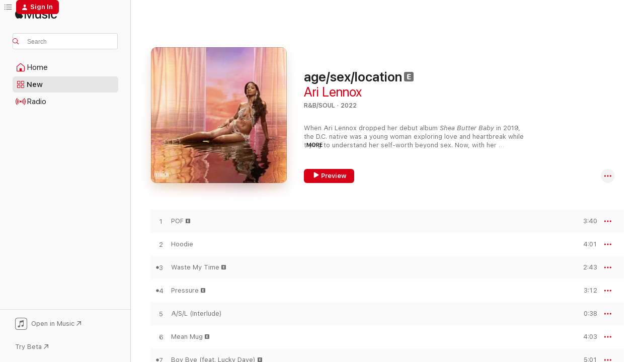

--- FILE ---
content_type: text/html
request_url: https://music.apple.com/us/album/age-sex-location/1639000185?itsct=music_box_link&itscg=30200&ls=1&uo=4
body_size: 32534
content:
<!DOCTYPE html>
<html dir="ltr" lang="en-US">
    <head>
        <!-- prettier-ignore -->
        <meta charset="utf-8">
        <!-- prettier-ignore -->
        <meta http-equiv="X-UA-Compatible" content="IE=edge">
        <!-- prettier-ignore -->
        <meta
            name="viewport"
            content="width=device-width,initial-scale=1,interactive-widget=resizes-content"
        >
        <!-- prettier-ignore -->
        <meta name="applicable-device" content="pc,mobile">
        <!-- prettier-ignore -->
        <meta name="referrer" content="strict-origin">
        <!-- prettier-ignore -->
        <link
            rel="apple-touch-icon"
            sizes="180x180"
            href="/assets/favicon/favicon-180.png"
        >
        <!-- prettier-ignore -->
        <link
            rel="icon"
            type="image/png"
            sizes="32x32"
            href="/assets/favicon/favicon-32.png"
        >
        <!-- prettier-ignore -->
        <link
            rel="icon"
            type="image/png"
            sizes="16x16"
            href="/assets/favicon/favicon-16.png"
        >
        <!-- prettier-ignore -->
        <link
            rel="mask-icon"
            href="/assets/favicon/favicon.svg"
            color="#fa233b"
        >
        <!-- prettier-ignore -->
        <link rel="manifest" href="/manifest.json">

        <title>‎age/sex/location - Album by Ari Lennox - Apple Music</title><!-- HEAD_svelte-1cypuwr_START --><link rel="preconnect" href="//www.apple.com/wss/fonts" crossorigin="anonymous"><link rel="stylesheet" href="//www.apple.com/wss/fonts?families=SF+Pro,v4%7CSF+Pro+Icons,v1&amp;display=swap" type="text/css" referrerpolicy="strict-origin-when-cross-origin"><!-- HEAD_svelte-1cypuwr_END --><!-- HEAD_svelte-1dn0qnz_START -->    <meta name="description" content="Listen to age/sex/location by Ari Lennox on Apple Music. 2022. 12 Songs. Duration: 41 minutes."> <meta name="keywords" content="listen, age/sex/location, Ari Lennox, music, singles, songs, R&amp;B/Soul, streaming music, apple music"> <link rel="canonical" href="https://music.apple.com/us/album/age-sex-location/1639000185">   <link rel="alternate" type="application/json+oembed" href="https://music.apple.com/api/oembed?url=https%3A%2F%2Fmusic.apple.com%2Fus%2Falbum%2Fage-sex-location%2F1639000185" title="age/sex/location by Ari Lennox on Apple Music">  <meta name="al:ios:app_store_id" content="1108187390"> <meta name="al:ios:app_name" content="Apple Music"> <meta name="apple:content_id" content="1639000185"> <meta name="apple:title" content="age/sex/location"> <meta name="apple:description" content="Listen to age/sex/location by Ari Lennox on Apple Music. 2022. 12 Songs. Duration: 41 minutes.">   <meta property="og:title" content="age/sex/location by Ari Lennox on Apple Music"> <meta property="og:description" content="Album · 2022 · 12 Songs"> <meta property="og:site_name" content="Apple Music - Web Player"> <meta property="og:url" content="https://music.apple.com/us/album/age-sex-location/1639000185"> <meta property="og:image" content="https://is1-ssl.mzstatic.com/image/thumb/Music122/v4/ec/16/3a/ec163af1-42e6-e299-bd72-d067f9ddeb89/22UMGIM64891.rgb.jpg/1200x630bf-60.jpg"> <meta property="og:image:secure_url" content="https://is1-ssl.mzstatic.com/image/thumb/Music122/v4/ec/16/3a/ec163af1-42e6-e299-bd72-d067f9ddeb89/22UMGIM64891.rgb.jpg/1200x630bf-60.jpg"> <meta property="og:image:alt" content="age/sex/location by Ari Lennox on Apple Music"> <meta property="og:image:width" content="1200"> <meta property="og:image:height" content="630"> <meta property="og:image:type" content="image/jpg"> <meta property="og:type" content="music.album"> <meta property="og:locale" content="en_US">  <meta property="music:song_count" content="12"> <meta property="music:song" content="https://music.apple.com/us/song/pof/1639000599"> <meta property="music:song:preview_url:secure_url" content="https://music.apple.com/us/song/pof/1639000599"> <meta property="music:song:disc" content="1"> <meta property="music:song:duration" content="PT3M40S"> <meta property="music:song:track" content="1">  <meta property="music:song" content="https://music.apple.com/us/song/hoodie/1639000601"> <meta property="music:song:preview_url:secure_url" content="https://music.apple.com/us/song/hoodie/1639000601"> <meta property="music:song:disc" content="1"> <meta property="music:song:duration" content="PT4M1S"> <meta property="music:song:track" content="2">  <meta property="music:song" content="https://music.apple.com/us/song/waste-my-time/1639000605"> <meta property="music:song:preview_url:secure_url" content="https://music.apple.com/us/song/waste-my-time/1639000605"> <meta property="music:song:disc" content="1"> <meta property="music:song:duration" content="PT2M43S"> <meta property="music:song:track" content="3">  <meta property="music:song" content="https://music.apple.com/us/song/pressure/1639000606"> <meta property="music:song:preview_url:secure_url" content="https://music.apple.com/us/song/pressure/1639000606"> <meta property="music:song:disc" content="1"> <meta property="music:song:duration" content="PT3M12S"> <meta property="music:song:track" content="4">  <meta property="music:song" content="https://music.apple.com/us/song/a-s-l-interlude/1639000608"> <meta property="music:song:preview_url:secure_url" content="https://music.apple.com/us/song/a-s-l-interlude/1639000608"> <meta property="music:song:disc" content="1"> <meta property="music:song:duration" content="PT38S"> <meta property="music:song:track" content="5">  <meta property="music:song" content="https://music.apple.com/us/song/mean-mug/1639000609"> <meta property="music:song:preview_url:secure_url" content="https://music.apple.com/us/song/mean-mug/1639000609"> <meta property="music:song:disc" content="1"> <meta property="music:song:duration" content="PT4M3S"> <meta property="music:song:track" content="6">  <meta property="music:song" content="https://music.apple.com/us/song/boy-bye-feat-lucky-daye/1639000610"> <meta property="music:song:preview_url:secure_url" content="https://music.apple.com/us/song/boy-bye-feat-lucky-daye/1639000610"> <meta property="music:song:disc" content="1"> <meta property="music:song:duration" content="PT5M1S"> <meta property="music:song:track" content="7">  <meta property="music:song" content="https://music.apple.com/us/song/stop-by/1639000611"> <meta property="music:song:preview_url:secure_url" content="https://music.apple.com/us/song/stop-by/1639000611"> <meta property="music:song:disc" content="1"> <meta property="music:song:duration" content="PT2M50S"> <meta property="music:song:track" content="8">  <meta property="music:song" content="https://music.apple.com/us/song/outside/1639000612"> <meta property="music:song:preview_url:secure_url" content="https://music.apple.com/us/song/outside/1639000612"> <meta property="music:song:disc" content="1"> <meta property="music:song:duration" content="PT3M18S"> <meta property="music:song:track" content="9">  <meta property="music:song" content="https://music.apple.com/us/song/leak-it/1639000613"> <meta property="music:song:preview_url:secure_url" content="https://music.apple.com/us/song/leak-it/1639000613"> <meta property="music:song:disc" content="1"> <meta property="music:song:duration" content="PT4M27S"> <meta property="music:song:track" content="10">  <meta property="music:song" content="https://music.apple.com/us/song/blocking-you/1639000614"> <meta property="music:song:preview_url:secure_url" content="https://music.apple.com/us/song/blocking-you/1639000614"> <meta property="music:song:disc" content="1"> <meta property="music:song:duration" content="PT3M40S"> <meta property="music:song:track" content="11">  <meta property="music:song" content="https://music.apple.com/us/song/queen-space/1639000616"> <meta property="music:song:preview_url:secure_url" content="https://music.apple.com/us/song/queen-space/1639000616"> <meta property="music:song:disc" content="1"> <meta property="music:song:duration" content="PT3M50S"> <meta property="music:song:track" content="12">   <meta property="music:musician" content="https://music.apple.com/us/artist/ari-lennox/448854570"> <meta property="music:release_date" content="2022-09-09T00:00:00.000Z">   <meta name="twitter:title" content="age/sex/location by Ari Lennox on Apple Music"> <meta name="twitter:description" content="Album · 2022 · 12 Songs"> <meta name="twitter:site" content="@AppleMusic"> <meta name="twitter:image" content="https://is1-ssl.mzstatic.com/image/thumb/Music122/v4/ec/16/3a/ec163af1-42e6-e299-bd72-d067f9ddeb89/22UMGIM64891.rgb.jpg/600x600bf-60.jpg"> <meta name="twitter:image:alt" content="age/sex/location by Ari Lennox on Apple Music"> <meta name="twitter:card" content="summary">     <!-- HTML_TAG_START -->
                <script id=schema:music-album type="application/ld+json">
                    {"@context":"http://schema.org","@type":"MusicAlbum","name":"age/sex/location","description":"Listen to age/sex/location by Ari Lennox on Apple Music. 2022. 12 Songs. Duration: 41 minutes.","citation":[{"@type":"MusicAlbum","image":"https://is1-ssl.mzstatic.com/image/thumb/Music116/v4/c6/ff/32/c6ff32ad-35ec-457d-f1a1-5154d3613792/23UMGIM36007.rgb.jpg/1200x630bb.jpg","url":"https://music.apple.com/us/album/clear-2-soft-life-ep/1682147355","name":"CLEAR 2: SOFT LIFE - EP"},{"@type":"MusicAlbum","image":"https://is1-ssl.mzstatic.com/image/thumb/Music116/v4/84/61/d8/8461d84f-41f7-e724-e63d-0933bcefb87e/886449835133.jpg/1200x630bb.jpg","url":"https://music.apple.com/us/album/heaux-tales-mo-tales-the-deluxe/1609166290","name":"Heaux Tales, Mo' Tales: The Deluxe"},{"@type":"MusicAlbum","image":"https://is1-ssl.mzstatic.com/image/thumb/Music115/v4/f6/6d/25/f66d251b-09e7-c9d4-0b61-a704b21f9312/886449354573.jpg/1200x630bb.jpg","url":"https://music.apple.com/us/album/back-of-my-mind-apple-music-edition/1571344275","name":"Back of My Mind (Apple Music Edition)"},{"@type":"MusicAlbum","image":"https://is1-ssl.mzstatic.com/image/thumb/Music221/v4/24/20/b9/2420b997-dbd7-44d6-18b2-8d0b51125a77/859765778811.jpg/1200x630bb.jpg","url":"https://music.apple.com/us/album/wanderlust/1744258628","name":"Wanderlust"},{"@type":"MusicAlbum","image":"https://is1-ssl.mzstatic.com/image/thumb/Music112/v4/5c/37/50/5c375019-c5e6-b2e7-fb2e-2515df198c29/21UM1IM37795.rgb.jpg/1200x630bb.jpg","url":"https://music.apple.com/us/album/the-cool-mom-ep/1593325091","name":"The Cool Mom - EP"},{"@type":"MusicAlbum","image":"https://is1-ssl.mzstatic.com/image/thumb/Music126/v4/db/9b/50/db9b504b-8995-3a0d-a9cf-bdfade15398a/886449872749.jpg/1200x630bb.jpg","url":"https://music.apple.com/us/album/candydrip/1612505699","name":"Candydrip"},{"@type":"MusicAlbum","image":"https://is1-ssl.mzstatic.com/image/thumb/Music112/v4/cd/8b/96/cd8b960a-6460-5441-e54e-b3c8028a1e82/075679731203.jpg/1200x630bb.jpg","url":"https://music.apple.com/us/album/traumazine/1639430350","name":"Traumazine"},{"@type":"MusicAlbum","image":"https://is1-ssl.mzstatic.com/image/thumb/Music211/v4/0a/af/5e/0aaf5e80-4028-d5e4-a25f-43d76cd97908/196872154832.jpg/1200x630bb.jpg","url":"https://music.apple.com/us/album/jaguar-ii-deluxe/1767519770","name":"JAGUAR II : Deluxe"},{"@type":"MusicAlbum","image":"https://is1-ssl.mzstatic.com/image/thumb/Music211/v4/f4/c0/2d/f4c02d11-08e2-a35a-cd4f-ead5ba69c732/198391419737.jpg/1200x630bb.jpg","url":"https://music.apple.com/us/album/heavy/1733889610","name":"HEAVY"},{"@type":"MusicAlbum","image":"https://is1-ssl.mzstatic.com/image/thumb/Music112/v4/03/45/19/034519dc-9ff9-7f63-3d02-23a101a0cc3a/22UMGIM01299.rgb.jpg/1200x630bb.jpg","url":"https://music.apple.com/us/album/heart-on-my-sleeve/1616728060","name":"Heart On My Sleeve"}],"tracks":[{"@type":"MusicRecording","name":"POF","duration":"PT3M40S","url":"https://music.apple.com/us/song/pof/1639000599","offers":{"@type":"Offer","category":"free","price":0},"audio":{"@type":"AudioObject","potentialAction":{"@type":"ListenAction","expectsAcceptanceOf":{"@type":"Offer","category":"free"},"target":{"@type":"EntryPoint","actionPlatform":"https://music.apple.com/us/song/pof/1639000599"}},"name":"POF","contentUrl":"https://audio-ssl.itunes.apple.com/itunes-assets/AudioPreview112/v4/54/be/0c/54be0ce0-475d-eb5e-9464-4c2abc3b0a0e/mzaf_4078026927350277613.plus.aac.ep.m4a","duration":"PT3M40S","uploadDate":"2022-09-09","thumbnailUrl":"https://is1-ssl.mzstatic.com/image/thumb/Music122/v4/ec/16/3a/ec163af1-42e6-e299-bd72-d067f9ddeb89/22UMGIM64891.rgb.jpg/1200x630bb.jpg"}},{"@type":"MusicRecording","name":"Hoodie","duration":"PT4M1S","url":"https://music.apple.com/us/song/hoodie/1639000601","offers":{"@type":"Offer","category":"free","price":0},"audio":{"@type":"AudioObject","potentialAction":{"@type":"ListenAction","expectsAcceptanceOf":{"@type":"Offer","category":"free"},"target":{"@type":"EntryPoint","actionPlatform":"https://music.apple.com/us/song/hoodie/1639000601"}},"name":"Hoodie","contentUrl":"https://audio-ssl.itunes.apple.com/itunes-assets/AudioPreview112/v4/d4/bb/9d/d4bb9d71-87ed-3156-5896-6cad62204df6/mzaf_3123881985919352734.plus.aac.ep.m4a","duration":"PT4M1S","uploadDate":"2022-08-14","thumbnailUrl":"https://is1-ssl.mzstatic.com/image/thumb/Music122/v4/ec/16/3a/ec163af1-42e6-e299-bd72-d067f9ddeb89/22UMGIM64891.rgb.jpg/1200x630bb.jpg"}},{"@type":"MusicRecording","name":"Waste My Time","duration":"PT2M43S","url":"https://music.apple.com/us/song/waste-my-time/1639000605","offers":{"@type":"Offer","category":"free","price":0},"audio":{"@type":"AudioObject","potentialAction":{"@type":"ListenAction","expectsAcceptanceOf":{"@type":"Offer","category":"free"},"target":{"@type":"EntryPoint","actionPlatform":"https://music.apple.com/us/song/waste-my-time/1639000605"}},"name":"Waste My Time","contentUrl":"https://audio-ssl.itunes.apple.com/itunes-assets/AudioPreview112/v4/e3/58/93/e3589377-35e9-c71c-77f6-8d4de50d31ad/mzaf_14149228101455293606.plus.aac.ep.m4a","duration":"PT2M43S","uploadDate":"2022-09-09","thumbnailUrl":"https://is1-ssl.mzstatic.com/image/thumb/Music122/v4/ec/16/3a/ec163af1-42e6-e299-bd72-d067f9ddeb89/22UMGIM64891.rgb.jpg/1200x630bb.jpg"}},{"@type":"MusicRecording","name":"Pressure","duration":"PT3M12S","url":"https://music.apple.com/us/song/pressure/1639000606","offers":{"@type":"Offer","category":"free","price":0},"audio":{"@type":"AudioObject","potentialAction":{"@type":"ListenAction","expectsAcceptanceOf":{"@type":"Offer","category":"free"},"target":{"@type":"EntryPoint","actionPlatform":"https://music.apple.com/us/song/pressure/1639000606"}},"name":"Pressure","contentUrl":"https://audio-ssl.itunes.apple.com/itunes-assets/AudioPreview112/v4/7c/8d/12/7c8d12ec-151f-11fe-fbdc-4158375e4be3/mzaf_15686115011875580188.plus.aac.ep.m4a","duration":"PT3M12S","uploadDate":"2021-09-10","thumbnailUrl":"https://is1-ssl.mzstatic.com/image/thumb/Music122/v4/ec/16/3a/ec163af1-42e6-e299-bd72-d067f9ddeb89/22UMGIM64891.rgb.jpg/1200x630bb.jpg"}},{"@type":"MusicRecording","name":"A/S/L (Interlude)","duration":"PT38S","url":"https://music.apple.com/us/song/a-s-l-interlude/1639000608","offers":{"@type":"Offer","category":"free","price":0},"audio":{"@type":"AudioObject","potentialAction":{"@type":"ListenAction","expectsAcceptanceOf":{"@type":"Offer","category":"free"},"target":{"@type":"EntryPoint","actionPlatform":"https://music.apple.com/us/song/a-s-l-interlude/1639000608"}},"name":"A/S/L (Interlude)","contentUrl":"https://audio-ssl.itunes.apple.com/itunes-assets/AudioPreview122/v4/70/91/16/70911602-c33a-cb6d-02ca-2dc404f3d46b/mzaf_15659195927514529561.plus.aac.p.m4a","duration":"PT38S","uploadDate":"2022-09-09","thumbnailUrl":"https://is1-ssl.mzstatic.com/image/thumb/Music122/v4/ec/16/3a/ec163af1-42e6-e299-bd72-d067f9ddeb89/22UMGIM64891.rgb.jpg/1200x630bb.jpg"}},{"@type":"MusicRecording","name":"Mean Mug","duration":"PT4M3S","url":"https://music.apple.com/us/song/mean-mug/1639000609","offers":{"@type":"Offer","category":"free","price":0},"audio":{"@type":"AudioObject","potentialAction":{"@type":"ListenAction","expectsAcceptanceOf":{"@type":"Offer","category":"free"},"target":{"@type":"EntryPoint","actionPlatform":"https://music.apple.com/us/song/mean-mug/1639000609"}},"name":"Mean Mug","contentUrl":"https://audio-ssl.itunes.apple.com/itunes-assets/AudioPreview112/v4/fa/91/3f/fa913fdb-5ff0-baf0-ba6b-c59fe367ab10/mzaf_17907227289133487780.plus.aac.ep.m4a","duration":"PT4M3S","uploadDate":"2022-09-09","thumbnailUrl":"https://is1-ssl.mzstatic.com/image/thumb/Music122/v4/ec/16/3a/ec163af1-42e6-e299-bd72-d067f9ddeb89/22UMGIM64891.rgb.jpg/1200x630bb.jpg"}},{"@type":"MusicRecording","name":"Boy Bye (feat. Lucky Daye)","duration":"PT5M1S","url":"https://music.apple.com/us/song/boy-bye-feat-lucky-daye/1639000610","offers":{"@type":"Offer","category":"free","price":0},"audio":{"@type":"AudioObject","potentialAction":{"@type":"ListenAction","expectsAcceptanceOf":{"@type":"Offer","category":"free"},"target":{"@type":"EntryPoint","actionPlatform":"https://music.apple.com/us/song/boy-bye-feat-lucky-daye/1639000610"}},"name":"Boy Bye (feat. Lucky Daye)","contentUrl":"https://audio-ssl.itunes.apple.com/itunes-assets/AudioPreview122/v4/60/65/20/6065208f-fff5-11c1-03e4-54cb4c3d7250/mzaf_15782131034633520587.plus.aac.ep.m4a","duration":"PT5M1S","uploadDate":"2022-09-09","thumbnailUrl":"https://is1-ssl.mzstatic.com/image/thumb/Music122/v4/ec/16/3a/ec163af1-42e6-e299-bd72-d067f9ddeb89/22UMGIM64891.rgb.jpg/1200x630bb.jpg"}},{"@type":"MusicRecording","name":"Stop By","duration":"PT2M50S","url":"https://music.apple.com/us/song/stop-by/1639000611","offers":{"@type":"Offer","category":"free","price":0},"audio":{"@type":"AudioObject","potentialAction":{"@type":"ListenAction","expectsAcceptanceOf":{"@type":"Offer","category":"free"},"target":{"@type":"EntryPoint","actionPlatform":"https://music.apple.com/us/song/stop-by/1639000611"}},"name":"Stop By","contentUrl":"https://audio-ssl.itunes.apple.com/itunes-assets/AudioPreview112/v4/78/ae/6e/78ae6e60-09f1-56da-6b96-f1360a46bc4c/mzaf_5580537204014500572.plus.aac.ep.m4a","duration":"PT2M50S","uploadDate":"2022-09-09","thumbnailUrl":"https://is1-ssl.mzstatic.com/image/thumb/Music122/v4/ec/16/3a/ec163af1-42e6-e299-bd72-d067f9ddeb89/22UMGIM64891.rgb.jpg/1200x630bb.jpg"}},{"@type":"MusicRecording","name":"Outside","duration":"PT3M18S","url":"https://music.apple.com/us/song/outside/1639000612","offers":{"@type":"Offer","category":"free","price":0},"audio":{"@type":"AudioObject","potentialAction":{"@type":"ListenAction","expectsAcceptanceOf":{"@type":"Offer","category":"free"},"target":{"@type":"EntryPoint","actionPlatform":"https://music.apple.com/us/song/outside/1639000612"}},"name":"Outside","contentUrl":"https://audio-ssl.itunes.apple.com/itunes-assets/AudioPreview112/v4/37/4e/2f/374e2fe8-a594-b691-f6e1-626a14c410f0/mzaf_6489334220272739437.plus.aac.ep.m4a","duration":"PT3M18S","uploadDate":"2022-09-09","thumbnailUrl":"https://is1-ssl.mzstatic.com/image/thumb/Music122/v4/ec/16/3a/ec163af1-42e6-e299-bd72-d067f9ddeb89/22UMGIM64891.rgb.jpg/1200x630bb.jpg"}},{"@type":"MusicRecording","name":"Leak It","duration":"PT4M27S","url":"https://music.apple.com/us/song/leak-it/1639000613","offers":{"@type":"Offer","category":"free","price":0},"audio":{"@type":"AudioObject","potentialAction":{"@type":"ListenAction","expectsAcceptanceOf":{"@type":"Offer","category":"free"},"target":{"@type":"EntryPoint","actionPlatform":"https://music.apple.com/us/song/leak-it/1639000613"}},"name":"Leak It","contentUrl":"https://audio-ssl.itunes.apple.com/itunes-assets/AudioPreview122/v4/7a/0d/1b/7a0d1bc5-8a9a-ee75-1281-559736d8ba02/mzaf_17038852726711471940.plus.aac.ep.m4a","duration":"PT4M27S","uploadDate":"2022-09-09","thumbnailUrl":"https://is1-ssl.mzstatic.com/image/thumb/Music122/v4/ec/16/3a/ec163af1-42e6-e299-bd72-d067f9ddeb89/22UMGIM64891.rgb.jpg/1200x630bb.jpg"}},{"@type":"MusicRecording","name":"Blocking You","duration":"PT3M40S","url":"https://music.apple.com/us/song/blocking-you/1639000614","offers":{"@type":"Offer","category":"free","price":0},"audio":{"@type":"AudioObject","potentialAction":{"@type":"ListenAction","expectsAcceptanceOf":{"@type":"Offer","category":"free"},"target":{"@type":"EntryPoint","actionPlatform":"https://music.apple.com/us/song/blocking-you/1639000614"}},"name":"Blocking You","contentUrl":"https://audio-ssl.itunes.apple.com/itunes-assets/AudioPreview112/v4/6d/c4/60/6dc46006-0a90-90fe-246e-b158c3b1c710/mzaf_15439208356888540789.plus.aac.ep.m4a","duration":"PT3M40S","uploadDate":"2022-09-09","thumbnailUrl":"https://is1-ssl.mzstatic.com/image/thumb/Music122/v4/ec/16/3a/ec163af1-42e6-e299-bd72-d067f9ddeb89/22UMGIM64891.rgb.jpg/1200x630bb.jpg"}},{"@type":"MusicRecording","name":"Queen Space","duration":"PT3M50S","url":"https://music.apple.com/us/song/queen-space/1639000616","offers":{"@type":"Offer","category":"free","price":0},"audio":{"@type":"AudioObject","potentialAction":{"@type":"ListenAction","expectsAcceptanceOf":{"@type":"Offer","category":"free"},"target":{"@type":"EntryPoint","actionPlatform":"https://music.apple.com/us/song/queen-space/1639000616"}},"name":"Queen Space","contentUrl":"https://audio-ssl.itunes.apple.com/itunes-assets/AudioPreview122/v4/fa/37/6c/fa376cc8-41f2-d126-617a-ce71b0e09f19/mzaf_6841787702945478610.plus.aac.ep.m4a","duration":"PT3M50S","uploadDate":"2022-08-31","thumbnailUrl":"https://is1-ssl.mzstatic.com/image/thumb/Music122/v4/ec/16/3a/ec163af1-42e6-e299-bd72-d067f9ddeb89/22UMGIM64891.rgb.jpg/1200x630bb.jpg"}}],"workExample":[{"@type":"MusicAlbum","image":"https://is1-ssl.mzstatic.com/image/thumb/Music112/v4/d6/c5/e2/d6c5e298-89a3-d07c-45f6-6d075f821d37/19UMGIM38109.rgb.jpg/1200x630bb.jpg","url":"https://music.apple.com/us/album/shea-butter-baby/1462482035","name":"Shea Butter Baby"},{"@type":"MusicAlbum","image":"https://is1-ssl.mzstatic.com/image/thumb/Music125/v4/5c/83/5d/5c835d8a-3a7a-44b4-1a5a-a4d22025886c/21UMGIM81686.rgb.jpg/1200x630bb.jpg","url":"https://music.apple.com/us/album/pressure-single/1584414269","name":"Pressure - Single"},{"@type":"MusicAlbum","image":"https://is1-ssl.mzstatic.com/image/thumb/Music122/v4/ab/f3/8e/abf38ef9-d7b2-069f-3449-8c47c440c18d/18UMGIM41467.rgb.jpg/1200x630bb.jpg","url":"https://music.apple.com/us/album/whipped-cream-single/1409958065","name":"Whipped Cream - Single"},{"@type":"MusicAlbum","image":"https://is1-ssl.mzstatic.com/image/thumb/Music118/v4/86/d4/f5/86d4f5d4-a7c5-5281-804d-5a1b43729d94/00602577296406.rgb.jpg/1200x630bb.jpg","url":"https://music.apple.com/us/album/40-shades-of-choke-single/1441182236","name":"40 Shades of Choke - Single"},{"@type":"MusicAlbum","image":"https://is1-ssl.mzstatic.com/image/thumb/Music114/v4/22/ea/4e/22ea4e72-a305-adf7-526d-fe561242e0d9/20UMGIM82939.rgb.jpg/1200x630bb.jpg","url":"https://music.apple.com/us/album/chocolate-pomegranate-single/1533011938","name":"Chocolate Pomegranate - Single"},{"@type":"MusicAlbum","image":"https://is1-ssl.mzstatic.com/image/thumb/Music126/v4/39/87/4c/39874c7e-a86a-603f-7798-de861a43c28a/23UM1IM45769.rgb.jpg/1200x630bb.jpg","url":"https://music.apple.com/us/album/get-close-single/1715065895","name":"Get Close - Single"},{"@type":"MusicAlbum","image":"https://is1-ssl.mzstatic.com/image/thumb/Music125/v4/df/e5/40/dfe54002-ec57-59bb-1ec5-991bbd471012/20UMGIM26302.rgb.jpg/1200x630bb.jpg","url":"https://music.apple.com/us/album/bussit-single/1506337896","name":"BUSSIT - Single"},{"@type":"MusicAlbum","image":"https://is1-ssl.mzstatic.com/image/thumb/Music112/v4/15/58/a0/1558a074-f60a-02be-4718-4773da30f9c2/18UMGIM81699.rgb.jpg/1200x630bb.jpg","url":"https://music.apple.com/us/album/shea-butter-baby-single/1453752338","name":"Shea Butter Baby - Single"},{"@type":"MusicAlbum","image":"https://is1-ssl.mzstatic.com/image/thumb/Music221/v4/84/fe/89/84fe89ae-d28e-8f02-fa5c-36c0a7318250/25UMGIM45595.rgb.jpg/1200x630bb.jpg","url":"https://music.apple.com/us/album/soft-girl-era-single/1803267175","name":"Soft Girl Era - Single"},{"@type":"MusicAlbum","image":"https://is1-ssl.mzstatic.com/image/thumb/Music112/v4/52/c6/05/52c605b8-f5cd-b1b4-8a6e-2544976ea314/22UMGIM92358.rgb.jpg/1200x630bb.jpg","url":"https://music.apple.com/us/album/away-message-ep/1641403719","name":"Away Message - EP"},{"@type":"MusicAlbum","image":"https://is1-ssl.mzstatic.com/image/thumb/Music124/v4/5b/5e/fb/5b5efb94-4b04-362f-3ee8-bfe84a517631/00602577298981.rgb.jpg/1200x630bb.jpg","url":"https://music.apple.com/us/album/pedigree-single/1441482342","name":"Pedigree - Single"},{"@type":"MusicAlbum","image":"https://is1-ssl.mzstatic.com/image/thumb/Music115/v4/2a/aa/35/2aaa3529-5b03-c966-6be6-450df6fd9509/19UMGIM88572.rgb.jpg/1200x630bb.jpg","url":"https://music.apple.com/us/album/time-today-remix-single/1481999982","name":"Time Today (Remix) - Single"},{"@type":"MusicAlbum","image":"https://is1-ssl.mzstatic.com/image/thumb/Music124/v4/a0/24/28/a024283f-eb85-1350-c0b6-b56f12a91c89/20UMGIM18327.rgb.jpg/1200x630bb.jpg","url":"https://music.apple.com/us/album/shea-butter-baby-remix-ep/1503139338","name":"Shea Butter Baby (Remix EP)"},{"@type":"MusicAlbum","image":"https://is1-ssl.mzstatic.com/image/thumb/Music124/v4/75/67/5d/75675de0-2bd4-1a5c-5618-398895b1ed9b/20UMGIM20177.rgb.jpg/1200x630bb.jpg","url":"https://music.apple.com/us/album/black-men-dont-cheat-feat-ari-lennox-6lack-tink-single/1503121207","name":"Black Men Don't Cheat (feat. Ari Lennox, 6LACK & Tink) - Single"},{"@type":"MusicAlbum","image":"https://is1-ssl.mzstatic.com/image/thumb/Music124/v4/52/e4/3c/52e43c03-227c-2f3f-e979-ea951097e677/20UMGIM63939.rgb.jpg/1200x630bb.jpg","url":"https://music.apple.com/us/album/make-me-feel-feat-rick-ross-ari-lennox-single/1524842603","name":"Make Me Feel (feat. Rick Ross & Ari Lennox) - Single"},{"@type":"MusicRecording","name":"POF","duration":"PT3M40S","url":"https://music.apple.com/us/song/pof/1639000599","offers":{"@type":"Offer","category":"free","price":0},"audio":{"@type":"AudioObject","potentialAction":{"@type":"ListenAction","expectsAcceptanceOf":{"@type":"Offer","category":"free"},"target":{"@type":"EntryPoint","actionPlatform":"https://music.apple.com/us/song/pof/1639000599"}},"name":"POF","contentUrl":"https://audio-ssl.itunes.apple.com/itunes-assets/AudioPreview112/v4/54/be/0c/54be0ce0-475d-eb5e-9464-4c2abc3b0a0e/mzaf_4078026927350277613.plus.aac.ep.m4a","duration":"PT3M40S","uploadDate":"2022-09-09","thumbnailUrl":"https://is1-ssl.mzstatic.com/image/thumb/Music122/v4/ec/16/3a/ec163af1-42e6-e299-bd72-d067f9ddeb89/22UMGIM64891.rgb.jpg/1200x630bb.jpg"}},{"@type":"MusicRecording","name":"Hoodie","duration":"PT4M1S","url":"https://music.apple.com/us/song/hoodie/1639000601","offers":{"@type":"Offer","category":"free","price":0},"audio":{"@type":"AudioObject","potentialAction":{"@type":"ListenAction","expectsAcceptanceOf":{"@type":"Offer","category":"free"},"target":{"@type":"EntryPoint","actionPlatform":"https://music.apple.com/us/song/hoodie/1639000601"}},"name":"Hoodie","contentUrl":"https://audio-ssl.itunes.apple.com/itunes-assets/AudioPreview112/v4/d4/bb/9d/d4bb9d71-87ed-3156-5896-6cad62204df6/mzaf_3123881985919352734.plus.aac.ep.m4a","duration":"PT4M1S","uploadDate":"2022-08-14","thumbnailUrl":"https://is1-ssl.mzstatic.com/image/thumb/Music122/v4/ec/16/3a/ec163af1-42e6-e299-bd72-d067f9ddeb89/22UMGIM64891.rgb.jpg/1200x630bb.jpg"}},{"@type":"MusicRecording","name":"Waste My Time","duration":"PT2M43S","url":"https://music.apple.com/us/song/waste-my-time/1639000605","offers":{"@type":"Offer","category":"free","price":0},"audio":{"@type":"AudioObject","potentialAction":{"@type":"ListenAction","expectsAcceptanceOf":{"@type":"Offer","category":"free"},"target":{"@type":"EntryPoint","actionPlatform":"https://music.apple.com/us/song/waste-my-time/1639000605"}},"name":"Waste My Time","contentUrl":"https://audio-ssl.itunes.apple.com/itunes-assets/AudioPreview112/v4/e3/58/93/e3589377-35e9-c71c-77f6-8d4de50d31ad/mzaf_14149228101455293606.plus.aac.ep.m4a","duration":"PT2M43S","uploadDate":"2022-09-09","thumbnailUrl":"https://is1-ssl.mzstatic.com/image/thumb/Music122/v4/ec/16/3a/ec163af1-42e6-e299-bd72-d067f9ddeb89/22UMGIM64891.rgb.jpg/1200x630bb.jpg"}},{"@type":"MusicRecording","name":"Pressure","duration":"PT3M12S","url":"https://music.apple.com/us/song/pressure/1639000606","offers":{"@type":"Offer","category":"free","price":0},"audio":{"@type":"AudioObject","potentialAction":{"@type":"ListenAction","expectsAcceptanceOf":{"@type":"Offer","category":"free"},"target":{"@type":"EntryPoint","actionPlatform":"https://music.apple.com/us/song/pressure/1639000606"}},"name":"Pressure","contentUrl":"https://audio-ssl.itunes.apple.com/itunes-assets/AudioPreview112/v4/7c/8d/12/7c8d12ec-151f-11fe-fbdc-4158375e4be3/mzaf_15686115011875580188.plus.aac.ep.m4a","duration":"PT3M12S","uploadDate":"2021-09-10","thumbnailUrl":"https://is1-ssl.mzstatic.com/image/thumb/Music122/v4/ec/16/3a/ec163af1-42e6-e299-bd72-d067f9ddeb89/22UMGIM64891.rgb.jpg/1200x630bb.jpg"}},{"@type":"MusicRecording","name":"A/S/L (Interlude)","duration":"PT38S","url":"https://music.apple.com/us/song/a-s-l-interlude/1639000608","offers":{"@type":"Offer","category":"free","price":0},"audio":{"@type":"AudioObject","potentialAction":{"@type":"ListenAction","expectsAcceptanceOf":{"@type":"Offer","category":"free"},"target":{"@type":"EntryPoint","actionPlatform":"https://music.apple.com/us/song/a-s-l-interlude/1639000608"}},"name":"A/S/L (Interlude)","contentUrl":"https://audio-ssl.itunes.apple.com/itunes-assets/AudioPreview122/v4/70/91/16/70911602-c33a-cb6d-02ca-2dc404f3d46b/mzaf_15659195927514529561.plus.aac.p.m4a","duration":"PT38S","uploadDate":"2022-09-09","thumbnailUrl":"https://is1-ssl.mzstatic.com/image/thumb/Music122/v4/ec/16/3a/ec163af1-42e6-e299-bd72-d067f9ddeb89/22UMGIM64891.rgb.jpg/1200x630bb.jpg"}},{"@type":"MusicRecording","name":"Mean Mug","duration":"PT4M3S","url":"https://music.apple.com/us/song/mean-mug/1639000609","offers":{"@type":"Offer","category":"free","price":0},"audio":{"@type":"AudioObject","potentialAction":{"@type":"ListenAction","expectsAcceptanceOf":{"@type":"Offer","category":"free"},"target":{"@type":"EntryPoint","actionPlatform":"https://music.apple.com/us/song/mean-mug/1639000609"}},"name":"Mean Mug","contentUrl":"https://audio-ssl.itunes.apple.com/itunes-assets/AudioPreview112/v4/fa/91/3f/fa913fdb-5ff0-baf0-ba6b-c59fe367ab10/mzaf_17907227289133487780.plus.aac.ep.m4a","duration":"PT4M3S","uploadDate":"2022-09-09","thumbnailUrl":"https://is1-ssl.mzstatic.com/image/thumb/Music122/v4/ec/16/3a/ec163af1-42e6-e299-bd72-d067f9ddeb89/22UMGIM64891.rgb.jpg/1200x630bb.jpg"}},{"@type":"MusicRecording","name":"Boy Bye (feat. Lucky Daye)","duration":"PT5M1S","url":"https://music.apple.com/us/song/boy-bye-feat-lucky-daye/1639000610","offers":{"@type":"Offer","category":"free","price":0},"audio":{"@type":"AudioObject","potentialAction":{"@type":"ListenAction","expectsAcceptanceOf":{"@type":"Offer","category":"free"},"target":{"@type":"EntryPoint","actionPlatform":"https://music.apple.com/us/song/boy-bye-feat-lucky-daye/1639000610"}},"name":"Boy Bye (feat. Lucky Daye)","contentUrl":"https://audio-ssl.itunes.apple.com/itunes-assets/AudioPreview122/v4/60/65/20/6065208f-fff5-11c1-03e4-54cb4c3d7250/mzaf_15782131034633520587.plus.aac.ep.m4a","duration":"PT5M1S","uploadDate":"2022-09-09","thumbnailUrl":"https://is1-ssl.mzstatic.com/image/thumb/Music122/v4/ec/16/3a/ec163af1-42e6-e299-bd72-d067f9ddeb89/22UMGIM64891.rgb.jpg/1200x630bb.jpg"}},{"@type":"MusicRecording","name":"Stop By","duration":"PT2M50S","url":"https://music.apple.com/us/song/stop-by/1639000611","offers":{"@type":"Offer","category":"free","price":0},"audio":{"@type":"AudioObject","potentialAction":{"@type":"ListenAction","expectsAcceptanceOf":{"@type":"Offer","category":"free"},"target":{"@type":"EntryPoint","actionPlatform":"https://music.apple.com/us/song/stop-by/1639000611"}},"name":"Stop By","contentUrl":"https://audio-ssl.itunes.apple.com/itunes-assets/AudioPreview112/v4/78/ae/6e/78ae6e60-09f1-56da-6b96-f1360a46bc4c/mzaf_5580537204014500572.plus.aac.ep.m4a","duration":"PT2M50S","uploadDate":"2022-09-09","thumbnailUrl":"https://is1-ssl.mzstatic.com/image/thumb/Music122/v4/ec/16/3a/ec163af1-42e6-e299-bd72-d067f9ddeb89/22UMGIM64891.rgb.jpg/1200x630bb.jpg"}},{"@type":"MusicRecording","name":"Outside","duration":"PT3M18S","url":"https://music.apple.com/us/song/outside/1639000612","offers":{"@type":"Offer","category":"free","price":0},"audio":{"@type":"AudioObject","potentialAction":{"@type":"ListenAction","expectsAcceptanceOf":{"@type":"Offer","category":"free"},"target":{"@type":"EntryPoint","actionPlatform":"https://music.apple.com/us/song/outside/1639000612"}},"name":"Outside","contentUrl":"https://audio-ssl.itunes.apple.com/itunes-assets/AudioPreview112/v4/37/4e/2f/374e2fe8-a594-b691-f6e1-626a14c410f0/mzaf_6489334220272739437.plus.aac.ep.m4a","duration":"PT3M18S","uploadDate":"2022-09-09","thumbnailUrl":"https://is1-ssl.mzstatic.com/image/thumb/Music122/v4/ec/16/3a/ec163af1-42e6-e299-bd72-d067f9ddeb89/22UMGIM64891.rgb.jpg/1200x630bb.jpg"}},{"@type":"MusicRecording","name":"Leak It","duration":"PT4M27S","url":"https://music.apple.com/us/song/leak-it/1639000613","offers":{"@type":"Offer","category":"free","price":0},"audio":{"@type":"AudioObject","potentialAction":{"@type":"ListenAction","expectsAcceptanceOf":{"@type":"Offer","category":"free"},"target":{"@type":"EntryPoint","actionPlatform":"https://music.apple.com/us/song/leak-it/1639000613"}},"name":"Leak It","contentUrl":"https://audio-ssl.itunes.apple.com/itunes-assets/AudioPreview122/v4/7a/0d/1b/7a0d1bc5-8a9a-ee75-1281-559736d8ba02/mzaf_17038852726711471940.plus.aac.ep.m4a","duration":"PT4M27S","uploadDate":"2022-09-09","thumbnailUrl":"https://is1-ssl.mzstatic.com/image/thumb/Music122/v4/ec/16/3a/ec163af1-42e6-e299-bd72-d067f9ddeb89/22UMGIM64891.rgb.jpg/1200x630bb.jpg"}},{"@type":"MusicRecording","name":"Blocking You","duration":"PT3M40S","url":"https://music.apple.com/us/song/blocking-you/1639000614","offers":{"@type":"Offer","category":"free","price":0},"audio":{"@type":"AudioObject","potentialAction":{"@type":"ListenAction","expectsAcceptanceOf":{"@type":"Offer","category":"free"},"target":{"@type":"EntryPoint","actionPlatform":"https://music.apple.com/us/song/blocking-you/1639000614"}},"name":"Blocking You","contentUrl":"https://audio-ssl.itunes.apple.com/itunes-assets/AudioPreview112/v4/6d/c4/60/6dc46006-0a90-90fe-246e-b158c3b1c710/mzaf_15439208356888540789.plus.aac.ep.m4a","duration":"PT3M40S","uploadDate":"2022-09-09","thumbnailUrl":"https://is1-ssl.mzstatic.com/image/thumb/Music122/v4/ec/16/3a/ec163af1-42e6-e299-bd72-d067f9ddeb89/22UMGIM64891.rgb.jpg/1200x630bb.jpg"}},{"@type":"MusicRecording","name":"Queen Space","duration":"PT3M50S","url":"https://music.apple.com/us/song/queen-space/1639000616","offers":{"@type":"Offer","category":"free","price":0},"audio":{"@type":"AudioObject","potentialAction":{"@type":"ListenAction","expectsAcceptanceOf":{"@type":"Offer","category":"free"},"target":{"@type":"EntryPoint","actionPlatform":"https://music.apple.com/us/song/queen-space/1639000616"}},"name":"Queen Space","contentUrl":"https://audio-ssl.itunes.apple.com/itunes-assets/AudioPreview122/v4/fa/37/6c/fa376cc8-41f2-d126-617a-ce71b0e09f19/mzaf_6841787702945478610.plus.aac.ep.m4a","duration":"PT3M50S","uploadDate":"2022-08-31","thumbnailUrl":"https://is1-ssl.mzstatic.com/image/thumb/Music122/v4/ec/16/3a/ec163af1-42e6-e299-bd72-d067f9ddeb89/22UMGIM64891.rgb.jpg/1200x630bb.jpg"}}],"url":"https://music.apple.com/us/album/age-sex-location/1639000185","image":"https://is1-ssl.mzstatic.com/image/thumb/Music122/v4/ec/16/3a/ec163af1-42e6-e299-bd72-d067f9ddeb89/22UMGIM64891.rgb.jpg/1200x630bb.jpg","potentialAction":{"@type":"ListenAction","expectsAcceptanceOf":{"@type":"Offer","category":"free"},"target":{"@type":"EntryPoint","actionPlatform":"https://music.apple.com/us/album/age-sex-location/1639000185"}},"genre":["R&B/Soul","Music"],"datePublished":"2022-09-09","byArtist":[{"@type":"MusicGroup","url":"https://music.apple.com/us/artist/ari-lennox/448854570","name":"Ari Lennox"}]}
                </script>
                <!-- HTML_TAG_END -->    <!-- HEAD_svelte-1dn0qnz_END -->
      <script type="module" crossorigin src="/assets/index~e459b18817.js"></script>
      <link rel="stylesheet" href="/assets/index~221ae8480d.css">
      <script type="module">import.meta.url;import("_").catch(()=>1);async function* g(){};window.__vite_is_modern_browser=true;</script>
      <script type="module">!function(){if(window.__vite_is_modern_browser)return;console.warn("vite: loading legacy chunks, syntax error above and the same error below should be ignored");var e=document.getElementById("vite-legacy-polyfill"),n=document.createElement("script");n.src=e.src,n.onload=function(){System.import(document.getElementById('vite-legacy-entry').getAttribute('data-src'))},document.body.appendChild(n)}();</script>
    </head>
    <body>
        <script src="/assets/focus-visible/focus-visible.min.js"></script>
        
        <script
            async
            src="/includes/js-cdn/musickit/v3/amp/musickit.js"
        ></script>
        <script
            type="module"
            async
            src="/includes/js-cdn/musickit/v3/components/musickit-components/musickit-components.esm.js"
        ></script>
        <script
            nomodule
            async
            src="/includes/js-cdn/musickit/v3/components/musickit-components/musickit-components.js"
        ></script>
        <svg style="display: none" xmlns="http://www.w3.org/2000/svg">
            <symbol id="play-circle-fill" viewBox="0 0 60 60">
                <path
                    class="icon-circle-fill__circle"
                    fill="var(--iconCircleFillBG, transparent)"
                    d="M30 60c16.411 0 30-13.617 30-30C60 13.588 46.382 0 29.971 0 13.588 0 .001 13.588.001 30c0 16.383 13.617 30 30 30Z"
                />
                <path
                    fill="var(--iconFillArrow, var(--keyColor, black))"
                    d="M24.411 41.853c-1.41.853-3.028.177-3.028-1.294V19.47c0-1.44 1.735-2.058 3.028-1.294l17.265 10.235a1.89 1.89 0 0 1 0 3.265L24.411 41.853Z"
                />
            </symbol>
        </svg>
        <div class="body-container">
              <div class="app-container svelte-t3vj1e" data-testid="app-container">   <div class="header svelte-rjjbqs" data-testid="header"><nav data-testid="navigation" class="navigation svelte-13li0vp"><div class="navigation__header svelte-13li0vp"><div data-testid="logo" class="logo svelte-1o7dz8w"> <a aria-label="Apple Music" role="img" href="https://music.apple.com/us/home" class="svelte-1o7dz8w"><svg height="20" viewBox="0 0 83 20" width="83" xmlns="http://www.w3.org/2000/svg" class="logo" aria-hidden="true"><path d="M34.752 19.746V6.243h-.088l-5.433 13.503h-2.074L21.711 6.243h-.087v13.503h-2.548V1.399h3.235l5.833 14.621h.1l5.82-14.62h3.248v18.347h-2.56zm16.649 0h-2.586v-2.263h-.062c-.725 1.602-2.061 2.504-4.072 2.504-2.86 0-4.61-1.894-4.61-4.958V6.37h2.698v8.125c0 2.034.95 3.127 2.81 3.127 1.95 0 3.124-1.373 3.124-3.458V6.37H51.4v13.376zm7.394-13.618c3.06 0 5.046 1.73 5.134 4.196h-2.536c-.15-1.296-1.087-2.11-2.598-2.11-1.462 0-2.436.724-2.436 1.793 0 .839.6 1.41 2.023 1.741l2.136.496c2.686.636 3.71 1.704 3.71 3.636 0 2.442-2.236 4.12-5.333 4.12-3.285 0-5.26-1.64-5.509-4.183h2.673c.25 1.398 1.187 2.085 2.836 2.085 1.623 0 2.623-.687 2.623-1.78 0-.865-.487-1.373-1.924-1.704l-2.136-.508c-2.498-.585-3.735-1.806-3.735-3.75 0-2.391 2.049-4.032 5.072-4.032zM66.1 2.836c0-.878.7-1.577 1.561-1.577.862 0 1.55.7 1.55 1.577 0 .864-.688 1.576-1.55 1.576a1.573 1.573 0 0 1-1.56-1.576zm.212 3.534h2.698v13.376h-2.698zm14.089 4.603c-.275-1.424-1.324-2.556-3.085-2.556-2.086 0-3.46 1.767-3.46 4.64 0 2.938 1.386 4.642 3.485 4.642 1.66 0 2.748-.928 3.06-2.48H83C82.713 18.067 80.477 20 77.317 20c-3.76 0-6.208-2.62-6.208-6.942 0-4.247 2.448-6.93 6.183-6.93 3.385 0 5.446 2.213 5.683 4.845h-2.573zM10.824 3.189c-.698.834-1.805 1.496-2.913 1.398-.145-1.128.41-2.33 1.036-3.065C9.644.662 10.848.05 11.835 0c.121 1.178-.336 2.33-1.01 3.19zm.999 1.619c.624.049 2.425.244 3.578 1.98-.096.074-2.137 1.272-2.113 3.79.024 3.01 2.593 4.012 2.617 4.037-.024.074-.407 1.419-1.344 2.812-.817 1.224-1.657 2.422-3.002 2.447-1.297.024-1.73-.783-3.218-.783-1.489 0-1.97.758-3.194.807-1.297.048-2.28-1.297-3.097-2.52C.368 14.908-.904 10.408.825 7.375c.84-1.516 2.377-2.47 4.034-2.495 1.273-.023 2.45.857 3.218.857.769 0 2.137-1.027 3.746-.93z"></path></svg></a>   </div> <div class="search-input-wrapper svelte-nrtdem" data-testid="search-input"><div data-testid="amp-search-input" aria-controls="search-suggestions" aria-expanded="false" aria-haspopup="listbox" aria-owns="search-suggestions" class="search-input-container svelte-rg26q6" tabindex="-1" role=""><div class="flex-container svelte-rg26q6"><form role="search" id="search-input-form" class="svelte-rg26q6"><svg height="16" width="16" viewBox="0 0 16 16" class="search-svg" aria-hidden="true"><path d="M11.87 10.835c.018.015.035.03.051.047l3.864 3.863a.735.735 0 1 1-1.04 1.04l-3.863-3.864a.744.744 0 0 1-.047-.051 6.667 6.667 0 1 1 1.035-1.035zM6.667 12a5.333 5.333 0 1 0 0-10.667 5.333 5.333 0 0 0 0 10.667z"></path></svg> <input aria-autocomplete="list" aria-multiline="false" aria-controls="search-suggestions" placeholder="Search" spellcheck="false" autocomplete="off" autocorrect="off" autocapitalize="off" type="search" class="search-input__text-field svelte-rg26q6" data-testid="search-input__text-field"></form> </div> <div data-testid="search-scope-bar"></div>   </div> </div></div> <div data-testid="navigation-content" class="navigation__content svelte-13li0vp" id="navigation" aria-hidden="false"> <div class="navigation__scrollable-container svelte-13li0vp"><div data-testid="navigation-items-primary" class="navigation-items navigation-items--primary svelte-ng61m8"> <ul class="navigation-items__list svelte-ng61m8">  <li class="navigation-item navigation-item__home svelte-1a5yt87" aria-selected="false" data-testid="navigation-item"> <a href="https://music.apple.com/us/home" class="navigation-item__link svelte-1a5yt87" role="button" data-testid="home" aria-pressed="false"><div class="navigation-item__content svelte-zhx7t9"> <span class="navigation-item__icon svelte-zhx7t9"> <svg width="24" height="24" viewBox="0 0 24 24" xmlns="http://www.w3.org/2000/svg" aria-hidden="true"><path d="M5.93 20.16a1.94 1.94 0 0 1-1.43-.502c-.334-.335-.502-.794-.502-1.393v-7.142c0-.362.062-.688.177-.953.123-.264.326-.529.6-.75l6.145-5.157c.176-.141.344-.247.52-.318.176-.07.362-.105.564-.105.194 0 .388.035.565.105.176.07.352.177.52.318l6.146 5.158c.273.23.467.476.59.75.124.264.177.59.177.96v7.134c0 .59-.159 1.058-.503 1.393-.335.335-.811.503-1.428.503H5.929Zm12.14-1.172c.221 0 .406-.07.547-.212a.688.688 0 0 0 .22-.511v-7.142c0-.177-.026-.344-.087-.459a.97.97 0 0 0-.265-.353l-6.154-5.149a.756.756 0 0 0-.177-.115.37.37 0 0 0-.15-.035.37.37 0 0 0-.158.035l-.177.115-6.145 5.15a.982.982 0 0 0-.274.352 1.13 1.13 0 0 0-.088.468v7.133c0 .203.08.379.23.511a.744.744 0 0 0 .546.212h12.133Zm-8.323-4.7c0-.176.062-.326.177-.432a.6.6 0 0 1 .423-.159h3.315c.176 0 .326.053.432.16s.159.255.159.431v4.973H9.756v-4.973Z"></path></svg> </span> <span class="navigation-item__label svelte-zhx7t9"> Home </span> </div></a>  </li>  <li class="navigation-item navigation-item__new svelte-1a5yt87" aria-selected="false" data-testid="navigation-item"> <a href="https://music.apple.com/us/new" class="navigation-item__link svelte-1a5yt87" role="button" data-testid="new" aria-pressed="false"><div class="navigation-item__content svelte-zhx7t9"> <span class="navigation-item__icon svelte-zhx7t9"> <svg height="24" viewBox="0 0 24 24" width="24" aria-hidden="true"><path d="M9.92 11.354c.966 0 1.453-.487 1.453-1.49v-3.4c0-1.004-.487-1.483-1.453-1.483H6.452C5.487 4.981 5 5.46 5 6.464v3.4c0 1.003.487 1.49 1.452 1.49zm7.628 0c.965 0 1.452-.487 1.452-1.49v-3.4c0-1.004-.487-1.483-1.452-1.483h-3.46c-.974 0-1.46.479-1.46 1.483v3.4c0 1.003.486 1.49 1.46 1.49zm-7.65-1.073h-3.43c-.266 0-.396-.137-.396-.418v-3.4c0-.273.13-.41.396-.41h3.43c.265 0 .402.137.402.41v3.4c0 .281-.137.418-.403.418zm7.634 0h-3.43c-.273 0-.402-.137-.402-.418v-3.4c0-.273.129-.41.403-.41h3.43c.265 0 .395.137.395.41v3.4c0 .281-.13.418-.396.418zm-7.612 8.7c.966 0 1.453-.48 1.453-1.483v-3.407c0-.996-.487-1.483-1.453-1.483H6.452c-.965 0-1.452.487-1.452 1.483v3.407c0 1.004.487 1.483 1.452 1.483zm7.628 0c.965 0 1.452-.48 1.452-1.483v-3.407c0-.996-.487-1.483-1.452-1.483h-3.46c-.974 0-1.46.487-1.46 1.483v3.407c0 1.004.486 1.483 1.46 1.483zm-7.65-1.072h-3.43c-.266 0-.396-.137-.396-.41v-3.4c0-.282.13-.418.396-.418h3.43c.265 0 .402.136.402.418v3.4c0 .273-.137.41-.403.41zm7.634 0h-3.43c-.273 0-.402-.137-.402-.41v-3.4c0-.282.129-.418.403-.418h3.43c.265 0 .395.136.395.418v3.4c0 .273-.13.41-.396.41z" fill-opacity=".95"></path></svg> </span> <span class="navigation-item__label svelte-zhx7t9"> New </span> </div></a>  </li>  <li class="navigation-item navigation-item__radio svelte-1a5yt87" aria-selected="false" data-testid="navigation-item"> <a href="https://music.apple.com/us/radio" class="navigation-item__link svelte-1a5yt87" role="button" data-testid="radio" aria-pressed="false"><div class="navigation-item__content svelte-zhx7t9"> <span class="navigation-item__icon svelte-zhx7t9"> <svg width="24" height="24" viewBox="0 0 24 24" xmlns="http://www.w3.org/2000/svg" aria-hidden="true"><path d="M19.359 18.57C21.033 16.818 22 14.461 22 11.89s-.967-4.93-2.641-6.68c-.276-.292-.653-.26-.868-.023-.222.246-.176.591.085.868 1.466 1.535 2.272 3.593 2.272 5.835 0 2.241-.806 4.3-2.272 5.835-.261.268-.307.621-.085.86.215.245.592.276.868-.016zm-13.85.014c.222-.238.176-.59-.085-.86-1.474-1.535-2.272-3.593-2.272-5.834 0-2.242.798-4.3 2.272-5.835.261-.277.307-.622.085-.868-.215-.238-.592-.269-.868.023C2.967 6.96 2 9.318 2 11.89s.967 4.929 2.641 6.68c.276.29.653.26.868.014zm1.957-1.873c.223-.253.162-.583-.1-.867-.951-1.068-1.473-2.45-1.473-3.954 0-1.505.522-2.887 1.474-3.954.26-.284.322-.614.1-.876-.23-.26-.622-.26-.891.039-1.175 1.274-1.827 2.963-1.827 4.79 0 1.82.652 3.517 1.827 4.784.269.3.66.307.89.038zm9.958-.038c1.175-1.267 1.827-2.964 1.827-4.783 0-1.828-.652-3.517-1.827-4.791-.269-.3-.66-.3-.89-.039-.23.262-.162.592.092.876.96 1.067 1.481 2.449 1.481 3.954 0 1.504-.522 2.886-1.481 3.954-.254.284-.323.614-.092.867.23.269.621.261.89-.038zm-8.061-1.966c.23-.26.13-.568-.092-.883-.415-.522-.63-1.197-.63-1.934 0-.737.215-1.413.63-1.943.222-.307.322-.614.092-.875s-.653-.261-.906.054a4.385 4.385 0 0 0-.968 2.764 4.38 4.38 0 0 0 .968 2.756c.253.322.675.322.906.061zm6.18-.061a4.38 4.38 0 0 0 .968-2.756 4.385 4.385 0 0 0-.968-2.764c-.253-.315-.675-.315-.906-.054-.23.261-.138.568.092.875.415.53.63 1.206.63 1.943 0 .737-.215 1.412-.63 1.934-.23.315-.322.622-.092.883s.653.261.906-.061zm-3.547-.967c.96 0 1.789-.814 1.789-1.797s-.83-1.789-1.789-1.789c-.96 0-1.781.806-1.781 1.789 0 .983.821 1.797 1.781 1.797z"></path></svg> </span> <span class="navigation-item__label svelte-zhx7t9"> Radio </span> </div></a>  </li>  <li class="navigation-item navigation-item__search svelte-1a5yt87" aria-selected="false" data-testid="navigation-item"> <a href="https://music.apple.com/us/search" class="navigation-item__link svelte-1a5yt87" role="button" data-testid="search" aria-pressed="false"><div class="navigation-item__content svelte-zhx7t9"> <span class="navigation-item__icon svelte-zhx7t9"> <svg height="24" viewBox="0 0 24 24" width="24" aria-hidden="true"><path d="M17.979 18.553c.476 0 .813-.366.813-.835a.807.807 0 0 0-.235-.586l-3.45-3.457a5.61 5.61 0 0 0 1.158-3.413c0-3.098-2.535-5.633-5.633-5.633C7.542 4.63 5 7.156 5 10.262c0 3.098 2.534 5.632 5.632 5.632a5.614 5.614 0 0 0 3.274-1.055l3.472 3.472a.835.835 0 0 0 .6.242zm-7.347-3.875c-2.417 0-4.416-2-4.416-4.416 0-2.417 2-4.417 4.416-4.417 2.417 0 4.417 2 4.417 4.417s-2 4.416-4.417 4.416z" fill-opacity=".95"></path></svg> </span> <span class="navigation-item__label svelte-zhx7t9"> Search </span> </div></a>  </li></ul> </div>   </div> <div class="navigation__native-cta"><div slot="native-cta"><div data-testid="native-cta" class="native-cta svelte-1gjrrbw  native-cta--authenticated"><button class="native-cta__button svelte-1gjrrbw" data-testid="native-cta-button"><span class="native-cta__app-icon svelte-1gjrrbw"><svg width="24" height="24" xmlns="http://www.w3.org/2000/svg" xml:space="preserve" style="fill-rule:evenodd;clip-rule:evenodd;stroke-linejoin:round;stroke-miterlimit:2" viewBox="0 0 24 24" slot="app-icon" aria-hidden="true"><path d="M22.567 1.496C21.448.393 19.956.045 17.293.045H6.566c-2.508 0-4.028.376-5.12 1.465C.344 2.601 0 4.09 0 6.611v10.727c0 2.695.33 4.18 1.432 5.257 1.106 1.103 2.595 1.45 5.275 1.45h10.586c2.663 0 4.169-.347 5.274-1.45C23.656 21.504 24 20.033 24 17.338V6.752c0-2.694-.344-4.179-1.433-5.256Zm.411 4.9v11.299c0 1.898-.338 3.286-1.188 4.137-.851.864-2.256 1.191-4.141 1.191H6.35c-1.884 0-3.303-.341-4.154-1.191-.85-.851-1.174-2.239-1.174-4.137V6.54c0-2.014.324-3.445 1.16-4.295.851-.864 2.312-1.177 4.313-1.177h11.154c1.885 0 3.29.341 4.141 1.191.864.85 1.188 2.239 1.188 4.137Z" style="fill-rule:nonzero"></path><path d="M7.413 19.255c.987 0 2.48-.728 2.48-2.672v-6.385c0-.35.063-.428.378-.494l5.298-1.095c.351-.067.534.025.534.333l.035 4.286c0 .337-.182.586-.53.652l-1.014.228c-1.361.3-2.007.923-2.007 1.937 0 1.017.79 1.748 1.926 1.748.986 0 2.444-.679 2.444-2.64V5.654c0-.636-.279-.821-1.016-.66L9.646 6.298c-.448.091-.674.329-.674.699l.035 7.697c0 .336-.148.546-.446.613l-1.067.21c-1.329.266-1.986.93-1.986 1.993 0 1.017.786 1.745 1.905 1.745Z" style="fill-rule:nonzero"></path></svg></span> <span class="native-cta__label svelte-1gjrrbw">Open in Music</span> <span class="native-cta__arrow svelte-1gjrrbw"><svg height="16" width="16" viewBox="0 0 16 16" class="native-cta-action" aria-hidden="true"><path d="M1.559 16 13.795 3.764v8.962H16V0H3.274v2.205h8.962L0 14.441 1.559 16z"></path></svg></span></button> </div>  <button class="beta-button svelte-s7qkpt" data-testid="try-beta"><span class="beta-button__text svelte-s7qkpt">Try Beta</span> <svg height="16" width="16" viewBox="0 0 16 16" class="beta-button-action" aria-hidden="true"><path d="M1.559 16 13.795 3.764v8.962H16V0H3.274v2.205h8.962L0 14.441 1.559 16z"></path></svg></button></div></div></div> </nav> </div>  <div class="player-bar player-bar__floating-player svelte-1rr9v04" data-testid="player-bar" aria-label="Music controls" aria-hidden="false">   </div>   <div id="scrollable-page" class="scrollable-page svelte-mt0bfj" data-main-content data-testid="main-section" aria-hidden="false"><main data-testid="main" class="svelte-bzjlhs"><div class="content-container svelte-bzjlhs" data-testid="content-container"><div class="search-input-wrapper svelte-nrtdem" data-testid="search-input"><div data-testid="amp-search-input" aria-controls="search-suggestions" aria-expanded="false" aria-haspopup="listbox" aria-owns="search-suggestions" class="search-input-container svelte-rg26q6" tabindex="-1" role=""><div class="flex-container svelte-rg26q6"><form role="search" id="search-input-form" class="svelte-rg26q6"><svg height="16" width="16" viewBox="0 0 16 16" class="search-svg" aria-hidden="true"><path d="M11.87 10.835c.018.015.035.03.051.047l3.864 3.863a.735.735 0 1 1-1.04 1.04l-3.863-3.864a.744.744 0 0 1-.047-.051 6.667 6.667 0 1 1 1.035-1.035zM6.667 12a5.333 5.333 0 1 0 0-10.667 5.333 5.333 0 0 0 0 10.667z"></path></svg> <input value="" aria-autocomplete="list" aria-multiline="false" aria-controls="search-suggestions" placeholder="Search" spellcheck="false" autocomplete="off" autocorrect="off" autocapitalize="off" type="search" class="search-input__text-field svelte-rg26q6" data-testid="search-input__text-field"></form> </div> <div data-testid="search-scope-bar"> </div>   </div> </div>      <div class="section svelte-wa5vzl" data-testid="section-container" aria-label="Featured"> <div class="section-content svelte-wa5vzl" data-testid="section-content">  <div class="container-detail-header svelte-1uuona0" data-testid="container-detail-header"><div slot="artwork"><div class="artwork__radiosity svelte-1agpw2h"> <div data-testid="artwork-component" class="artwork-component artwork-component--aspect-ratio artwork-component--orientation-square svelte-uduhys        artwork-component--has-borders" style="
            --artwork-bg-color: #f5a089;
            --aspect-ratio: 1;
            --placeholder-bg-color: #f5a089;
       ">   <picture class="svelte-uduhys"><source sizes=" (max-width:1319px) 296px,(min-width:1320px) and (max-width:1679px) 316px,316px" srcset="https://is1-ssl.mzstatic.com/image/thumb/Music122/v4/ec/16/3a/ec163af1-42e6-e299-bd72-d067f9ddeb89/22UMGIM64891.rgb.jpg/296x296bb.webp 296w,https://is1-ssl.mzstatic.com/image/thumb/Music122/v4/ec/16/3a/ec163af1-42e6-e299-bd72-d067f9ddeb89/22UMGIM64891.rgb.jpg/316x316bb.webp 316w,https://is1-ssl.mzstatic.com/image/thumb/Music122/v4/ec/16/3a/ec163af1-42e6-e299-bd72-d067f9ddeb89/22UMGIM64891.rgb.jpg/592x592bb.webp 592w,https://is1-ssl.mzstatic.com/image/thumb/Music122/v4/ec/16/3a/ec163af1-42e6-e299-bd72-d067f9ddeb89/22UMGIM64891.rgb.jpg/632x632bb.webp 632w" type="image/webp"> <source sizes=" (max-width:1319px) 296px,(min-width:1320px) and (max-width:1679px) 316px,316px" srcset="https://is1-ssl.mzstatic.com/image/thumb/Music122/v4/ec/16/3a/ec163af1-42e6-e299-bd72-d067f9ddeb89/22UMGIM64891.rgb.jpg/296x296bb-60.jpg 296w,https://is1-ssl.mzstatic.com/image/thumb/Music122/v4/ec/16/3a/ec163af1-42e6-e299-bd72-d067f9ddeb89/22UMGIM64891.rgb.jpg/316x316bb-60.jpg 316w,https://is1-ssl.mzstatic.com/image/thumb/Music122/v4/ec/16/3a/ec163af1-42e6-e299-bd72-d067f9ddeb89/22UMGIM64891.rgb.jpg/592x592bb-60.jpg 592w,https://is1-ssl.mzstatic.com/image/thumb/Music122/v4/ec/16/3a/ec163af1-42e6-e299-bd72-d067f9ddeb89/22UMGIM64891.rgb.jpg/632x632bb-60.jpg 632w" type="image/jpeg"> <img alt="" class="artwork-component__contents artwork-component__image svelte-uduhys" loading="lazy" src="/assets/artwork/1x1.gif" role="presentation" decoding="async" width="316" height="316" fetchpriority="auto" style="opacity: 1;"></picture> </div></div> <div class="artwork-container svelte-r6ug84"><div data-testid="artwork-component" class="artwork-component artwork-component--aspect-ratio artwork-component--orientation-square svelte-uduhys        artwork-component--has-borders" style="
            --artwork-bg-color: #f0ab95;
            --aspect-ratio: 1;
            --placeholder-bg-color: #f0ab95;
       ">   <picture class="svelte-uduhys"><source sizes=" (max-width:1319px) 296px,(min-width:1320px) and (max-width:1679px) 316px,316px" srcset="https://is1-ssl.mzstatic.com/image/thumb/Video112/v4/2c/91/5f/2c915f09-8861-0889-920f-318906d6371f/Jobede5410b-40cc-4dcd-a162-e6cc51cac71a-136365828-PreviewImage_preview_image_nonvideo_sdr-Time1663095143331.png/296x296bb.webp 296w,https://is1-ssl.mzstatic.com/image/thumb/Video112/v4/2c/91/5f/2c915f09-8861-0889-920f-318906d6371f/Jobede5410b-40cc-4dcd-a162-e6cc51cac71a-136365828-PreviewImage_preview_image_nonvideo_sdr-Time1663095143331.png/316x316bb.webp 316w,https://is1-ssl.mzstatic.com/image/thumb/Video112/v4/2c/91/5f/2c915f09-8861-0889-920f-318906d6371f/Jobede5410b-40cc-4dcd-a162-e6cc51cac71a-136365828-PreviewImage_preview_image_nonvideo_sdr-Time1663095143331.png/592x592bb.webp 592w,https://is1-ssl.mzstatic.com/image/thumb/Video112/v4/2c/91/5f/2c915f09-8861-0889-920f-318906d6371f/Jobede5410b-40cc-4dcd-a162-e6cc51cac71a-136365828-PreviewImage_preview_image_nonvideo_sdr-Time1663095143331.png/632x632bb.webp 632w" type="image/webp"> <source sizes=" (max-width:1319px) 296px,(min-width:1320px) and (max-width:1679px) 316px,316px" srcset="https://is1-ssl.mzstatic.com/image/thumb/Video112/v4/2c/91/5f/2c915f09-8861-0889-920f-318906d6371f/Jobede5410b-40cc-4dcd-a162-e6cc51cac71a-136365828-PreviewImage_preview_image_nonvideo_sdr-Time1663095143331.png/296x296bb-60.jpg 296w,https://is1-ssl.mzstatic.com/image/thumb/Video112/v4/2c/91/5f/2c915f09-8861-0889-920f-318906d6371f/Jobede5410b-40cc-4dcd-a162-e6cc51cac71a-136365828-PreviewImage_preview_image_nonvideo_sdr-Time1663095143331.png/316x316bb-60.jpg 316w,https://is1-ssl.mzstatic.com/image/thumb/Video112/v4/2c/91/5f/2c915f09-8861-0889-920f-318906d6371f/Jobede5410b-40cc-4dcd-a162-e6cc51cac71a-136365828-PreviewImage_preview_image_nonvideo_sdr-Time1663095143331.png/592x592bb-60.jpg 592w,https://is1-ssl.mzstatic.com/image/thumb/Video112/v4/2c/91/5f/2c915f09-8861-0889-920f-318906d6371f/Jobede5410b-40cc-4dcd-a162-e6cc51cac71a-136365828-PreviewImage_preview_image_nonvideo_sdr-Time1663095143331.png/632x632bb-60.jpg 632w" type="image/jpeg"> <img alt="age/sex/location" class="artwork-component__contents artwork-component__image svelte-uduhys" loading="lazy" src="/assets/artwork/1x1.gif" role="presentation" decoding="async" width="316" height="316" fetchpriority="auto" style="opacity: 1;"></picture> </div> <div data-testid="video-artwork" class="video-artwork__container svelte-r6ug84"><amp-ambient-video class="editorial-video svelte-k5wvu3" src="https://mvod.itunes.apple.com/itunes-assets/HLSMusic122/v4/db/98/34/db983497-c9ff-7412-9086-967f9cdb281d/P496183809_default.m3u8" playing="false" data-playing="false" data-testid="ambient-video-player" aria-hidden="true"></amp-ambient-video></div></div></div> <div class="headings svelte-1uuona0"> <h1 class="headings__title svelte-1uuona0" data-testid="non-editable-product-title"><span dir="auto">age/sex/location</span> <span class="headings__badges svelte-1uuona0">   <span class="explicit-wrapper svelte-j8a2wc"><span data-testid="explicit-badge" class="explicit svelte-iojijn" aria-label="Explicit" role="img"><svg viewBox="0 0 9 9" width="9" height="9" aria-hidden="true"><path d="M3.9 7h1.9c.4 0 .7-.2.7-.5s-.3-.4-.7-.4H4.1V4.9h1.5c.4 0 .7-.1.7-.4 0-.3-.3-.5-.7-.5H4.1V2.9h1.7c.4 0 .7-.2.7-.5 0-.2-.3-.4-.7-.4H3.9c-.6 0-.9.3-.9.7v3.7c0 .3.3.6.9.6zM1.6 0h5.8C8.5 0 9 .5 9 1.6v5.9C9 8.5 8.5 9 7.4 9H1.6C.5 9 0 8.5 0 7.4V1.6C0 .5.5 0 1.6 0z"></path></svg> </span> </span></span></h1> <div class="headings__subtitles svelte-1uuona0" data-testid="product-subtitles"> <a data-testid="click-action" class="click-action svelte-c0t0j2" href="https://music.apple.com/us/artist/ari-lennox/448854570">Ari Lennox</a> </div> <div class="headings__tertiary-titles"> </div> <div class="headings__metadata-bottom svelte-1uuona0">R&amp;B/SOUL · 2022 </div></div> <div class="description svelte-1uuona0" data-testid="description">  <div class="truncate-wrapper svelte-1ji3yu5"><p data-testid="truncate-text" dir="auto" class="content svelte-1ji3yu5" style="--lines: 3; --line-height: var(--lineHeight, 16); --link-length: 4;"><!-- HTML_TAG_START -->When Ari Lennox dropped her debut album <i>Shea Butter Baby</i> in 2019, the D.C. native was a young woman exploring love and heartbreak while trying to understand her self-worth beyond sex. Now, with her sophomore outing, Lennox ditches the romantic uncertainty and frustrations about not receiving the love she deserves for a sultrier, sexier, more self-assured collection of songs. “I just was being my regular hopeless romantic self and crushing on just completely terrible individuals that for whatever reason in that state I completely romanticized, and I’m recognizing I love the idea of love,” Lennox tells Apple Music radio’s Nadeska. “Sometimes it can feel like something that’s really unavoidable or unhealthy or avoidant. So it’s just really me just trying to maneuver through this dating life, which can be so exhausting.” 

Described by Lennox as a “transitional space before my current ‘eat, pray, love’ journey,” <i>age/sex/location</i> is a play on online dating and AOL chat rooms, where Lennox’s adventures in dating began. The opening track, “POF,” named after the dating site Plenty of Fish, introduces Lennox’s frustrations with the lack of good men in her life. However, despite experiencing not-so-good outcomes with these lackluster relationships, she still desires companionship. Over a bluesy bassline and gentle percussion, Lennox yearns for love but asserts her power in understanding what she doesn’t want. “Young Black woman approachin’ 30 with no lover in my bed/Cannot settle, I got standards,” she sings. 

Not every song on the 12-track project is about setting boundaries and lovelorn texts; the best moments are when Lennox pivots into the salacious details of her sensual pleasures. On the seductive and hypnotic “Hoodie,” Lennox lustfully crushes on a potential lover while trying to get underneath his clothes. She continues to express her passion and desires on tracks like “Pressure,” “Stop By,” and the Chlöe Bailey-assisted “Leak It.”

Other guests on the album include Summer Walker, who lends her buttery vocals on the Erykah Badu-esque closer “Queen Space,” and Lucky Daye, who does his best to woo Lennox on the flirtatious duet-skit “Boy Bye.” The song plays like a game of cat and mouse with Daye’s slick talk and player-like lines, and Lennox, who’s dismissive but secretly is kind of into him too, offers up her cheeky one-liners in response, singing, “Those lines belong in 1995/Just like them funky Nikes.” “I love people who play,” Lennox says of the song. “Or not play with my feelings, but we’re playing around. We’re goofing around as long as your actions or your energy can show that you’re a secure, nice person. Me and Lucky, it was just really innate and natural. And we’re just lovers of soul. I feel like lovers of love.” 

<i>age/sex/location</i> showcases Lennox’s storytelling as the album starts with her search for authenticity in her suitors and ends with removing negative influences (“Blocking You”) and setting boundaries while emphasizing her self-worth (“Queen Space”). The evolution is evident in comparison to her <i>Shea Butter Baby</i> debut: Where she was hoping for reciprocation from her lover, now she demands it with a promise of cutting the relationship off without it.<!-- HTML_TAG_END --></p> </div> </div> <div class="primary-actions svelte-1uuona0"><div class="primary-actions__button primary-actions__button--play svelte-1uuona0"><div data-testid="button-action" class="button svelte-rka6wn primary"><button data-testid="click-action" class="click-action svelte-c0t0j2" aria-label="" ><span class="icon svelte-rka6wn" data-testid="play-icon"><svg height="16" viewBox="0 0 16 16" width="16"><path d="m4.4 15.14 10.386-6.096c.842-.459.794-1.64 0-2.097L4.401.85c-.87-.53-2-.12-2 .82v12.625c0 .966 1.06 1.4 2 .844z"></path></svg></span>  Preview</button> </div> </div> <div class="primary-actions__button primary-actions__button--shuffle svelte-1uuona0"> </div></div> <div class="secondary-actions svelte-1uuona0"><div class="secondary-actions svelte-1agpw2h" slot="secondary-actions">  <div class="cloud-buttons svelte-u0auos" data-testid="cloud-buttons">  <amp-contextual-menu-button config="[object Object]" class="svelte-1sn4kz"> <span aria-label="MORE" class="more-button svelte-1sn4kz more-button--platter" data-testid="more-button" slot="trigger-content"><svg width="28" height="28" viewBox="0 0 28 28" class="glyph" xmlns="http://www.w3.org/2000/svg"><circle fill="var(--iconCircleFill, transparent)" cx="14" cy="14" r="14"></circle><path fill="var(--iconEllipsisFill, white)" d="M10.105 14c0-.87-.687-1.55-1.564-1.55-.862 0-1.557.695-1.557 1.55 0 .848.695 1.55 1.557 1.55.855 0 1.564-.702 1.564-1.55zm5.437 0c0-.87-.68-1.55-1.542-1.55A1.55 1.55 0 0012.45 14c0 .848.695 1.55 1.55 1.55.848 0 1.542-.702 1.542-1.55zm5.474 0c0-.87-.687-1.55-1.557-1.55-.87 0-1.564.695-1.564 1.55 0 .848.694 1.55 1.564 1.55.848 0 1.557-.702 1.557-1.55z"></path></svg></span> </amp-contextual-menu-button></div></div></div></div> </div>   </div><div class="section svelte-wa5vzl" data-testid="section-container"> <div class="section-content svelte-wa5vzl" data-testid="section-content">  <div class="placeholder-table svelte-wa5vzl"> <div><div class="placeholder-row svelte-wa5vzl placeholder-row--even placeholder-row--album"></div><div class="placeholder-row svelte-wa5vzl  placeholder-row--album"></div><div class="placeholder-row svelte-wa5vzl placeholder-row--even placeholder-row--album"></div><div class="placeholder-row svelte-wa5vzl  placeholder-row--album"></div><div class="placeholder-row svelte-wa5vzl placeholder-row--even placeholder-row--album"></div><div class="placeholder-row svelte-wa5vzl  placeholder-row--album"></div><div class="placeholder-row svelte-wa5vzl placeholder-row--even placeholder-row--album"></div><div class="placeholder-row svelte-wa5vzl  placeholder-row--album"></div><div class="placeholder-row svelte-wa5vzl placeholder-row--even placeholder-row--album"></div><div class="placeholder-row svelte-wa5vzl  placeholder-row--album"></div><div class="placeholder-row svelte-wa5vzl placeholder-row--even placeholder-row--album"></div><div class="placeholder-row svelte-wa5vzl  placeholder-row--album"></div></div></div> </div>   </div><div class="section svelte-wa5vzl" data-testid="section-container"> <div class="section-content svelte-wa5vzl" data-testid="section-content"> <div class="tracklist-footer svelte-1tm9k9g tracklist-footer--album" data-testid="tracklist-footer"><div class="footer-body svelte-1tm9k9g"><p class="description svelte-1tm9k9g" data-testid="tracklist-footer-description">September 9, 2022
12 songs, 41 minutes
℗ 2022 Dreamville/Interscope Records</p>  <div class="tracklist-footer__native-cta-wrapper svelte-1tm9k9g"><div class="button svelte-yk984v       button--text-button" data-testid="button-base-wrapper"><button data-testid="button-base" aria-label="Also available in the iTunes Store" type="button"  class="svelte-yk984v link"> Also available in the iTunes Store <svg height="16" width="16" viewBox="0 0 16 16" class="web-to-native__action" aria-hidden="true" data-testid="cta-button-arrow-icon"><path d="M1.559 16 13.795 3.764v8.962H16V0H3.274v2.205h8.962L0 14.441 1.559 16z"></path></svg> </button> </div></div></div> <div class="tracklist-footer__friends svelte-1tm9k9g"> </div></div></div>   </div><div class="section svelte-wa5vzl      section--alternate" data-testid="section-container"> <div class="section-content svelte-wa5vzl" data-testid="section-content"> <div class="spacer-wrapper svelte-14fis98"></div></div>   </div><div class="section svelte-wa5vzl      section--alternate" data-testid="section-container" aria-label="Other Versions"> <div class="section-content svelte-wa5vzl" data-testid="section-content"><div class="header svelte-rnrb59">  <div class="header-title-wrapper svelte-rnrb59">   <h2 class="title svelte-rnrb59" data-testid="header-title"><span class="dir-wrapper" dir="auto">Other Versions</span></h2> </div>   </div>   <div class="svelte-1dd7dqt shelf"><section data-testid="shelf-component" class="shelf-grid shelf-grid--onhover svelte-12rmzef" style="
            --grid-max-content-xsmall: 144px; --grid-column-gap-xsmall: 10px; --grid-row-gap-xsmall: 24px; --grid-small: 4; --grid-column-gap-small: 20px; --grid-row-gap-small: 24px; --grid-medium: 5; --grid-column-gap-medium: 20px; --grid-row-gap-medium: 24px; --grid-large: 6; --grid-column-gap-large: 20px; --grid-row-gap-large: 24px; --grid-xlarge: 6; --grid-column-gap-xlarge: 20px; --grid-row-gap-xlarge: 24px;
            --grid-type: G;
            --grid-rows: 1;
            --standard-lockup-shadow-offset: 15px;
            
        "> <div class="shelf-grid__body svelte-12rmzef" data-testid="shelf-body">   <button disabled aria-label="Previous Page" type="button" class="shelf-grid-nav__arrow shelf-grid-nav__arrow--left svelte-1xmivhv" data-testid="shelf-button-left" style="--offset: 
                        calc(25px * -1);
                    ;"><svg viewBox="0 0 9 31" xmlns="http://www.w3.org/2000/svg"><path d="M5.275 29.46a1.61 1.61 0 0 0 1.456 1.077c1.018 0 1.772-.737 1.772-1.737 0-.526-.277-1.186-.449-1.62l-4.68-11.912L8.05 3.363c.172-.442.45-1.116.45-1.625A1.702 1.702 0 0 0 6.728.002a1.603 1.603 0 0 0-1.456 1.09L.675 12.774c-.301.775-.677 1.744-.677 2.495 0 .754.376 1.705.677 2.498L5.272 29.46Z"></path></svg></button> <ul slot="shelf-content" class="shelf-grid__list shelf-grid__list--grid-type-G shelf-grid__list--grid-rows-1 svelte-12rmzef" role="list" tabindex="-1" data-testid="shelf-item-list">   <li class="shelf-grid__list-item svelte-12rmzef" data-index="0" aria-hidden="true"><div class="svelte-12rmzef"><div class="square-lockup-wrapper" data-testid="square-lockup-wrapper">  <div class="product-lockup svelte-1tr6noh" aria-label="age/sex/location, 12 songs" data-testid="product-lockup"><div class="product-lockup__artwork svelte-1tr6noh has-controls" aria-hidden="false"> <div data-testid="artwork-component" class="artwork-component artwork-component--aspect-ratio artwork-component--orientation-square svelte-uduhys    artwork-component--fullwidth    artwork-component--has-borders" style="
            --artwork-bg-color: #f5a089;
            --aspect-ratio: 1;
            --placeholder-bg-color: #f5a089;
       ">   <picture class="svelte-uduhys"><source sizes=" (max-width:1319px) 296px,(min-width:1320px) and (max-width:1679px) 316px,316px" srcset="https://is1-ssl.mzstatic.com/image/thumb/Music122/v4/1e/d4/18/1ed41813-37db-ac8d-2551-98d1f5605074/22UMGIM64892.rgb.jpg/296x296bf.webp 296w,https://is1-ssl.mzstatic.com/image/thumb/Music122/v4/1e/d4/18/1ed41813-37db-ac8d-2551-98d1f5605074/22UMGIM64892.rgb.jpg/316x316bf.webp 316w,https://is1-ssl.mzstatic.com/image/thumb/Music122/v4/1e/d4/18/1ed41813-37db-ac8d-2551-98d1f5605074/22UMGIM64892.rgb.jpg/592x592bf.webp 592w,https://is1-ssl.mzstatic.com/image/thumb/Music122/v4/1e/d4/18/1ed41813-37db-ac8d-2551-98d1f5605074/22UMGIM64892.rgb.jpg/632x632bf.webp 632w" type="image/webp"> <source sizes=" (max-width:1319px) 296px,(min-width:1320px) and (max-width:1679px) 316px,316px" srcset="https://is1-ssl.mzstatic.com/image/thumb/Music122/v4/1e/d4/18/1ed41813-37db-ac8d-2551-98d1f5605074/22UMGIM64892.rgb.jpg/296x296bf-60.jpg 296w,https://is1-ssl.mzstatic.com/image/thumb/Music122/v4/1e/d4/18/1ed41813-37db-ac8d-2551-98d1f5605074/22UMGIM64892.rgb.jpg/316x316bf-60.jpg 316w,https://is1-ssl.mzstatic.com/image/thumb/Music122/v4/1e/d4/18/1ed41813-37db-ac8d-2551-98d1f5605074/22UMGIM64892.rgb.jpg/592x592bf-60.jpg 592w,https://is1-ssl.mzstatic.com/image/thumb/Music122/v4/1e/d4/18/1ed41813-37db-ac8d-2551-98d1f5605074/22UMGIM64892.rgb.jpg/632x632bf-60.jpg 632w" type="image/jpeg"> <img alt="age/sex/location" class="artwork-component__contents artwork-component__image svelte-uduhys" loading="lazy" src="/assets/artwork/1x1.gif" role="presentation" decoding="async" width="316" height="316" fetchpriority="auto" style="opacity: 1;"></picture> </div> <div class="square-lockup__social svelte-152pqr7" slot="artwork-metadata-overlay"></div> <div data-testid="lockup-control" class="product-lockup__controls svelte-1tr6noh"><a class="product-lockup__link svelte-1tr6noh" data-testid="product-lockup-link" aria-label="age/sex/location, 12 songs" href="https://music.apple.com/us/album/age-sex-location/1639000517">age/sex/location</a> <div data-testid="play-button" class="product-lockup__play-button svelte-1tr6noh"><button aria-label="Play age/sex/location" class="play-button svelte-19j07e7 play-button--platter" data-testid="play-button"><svg aria-hidden="true" class="icon play-svg" data-testid="play-icon" iconState="play"><use href="#play-circle-fill"></use></svg> </button> </div> <div data-testid="context-button" class="product-lockup__context-button svelte-1tr6noh"><div slot="context-button"><amp-contextual-menu-button config="[object Object]" class="svelte-1sn4kz"> <span aria-label="MORE" class="more-button svelte-1sn4kz more-button--platter  more-button--material" data-testid="more-button" slot="trigger-content"><svg width="28" height="28" viewBox="0 0 28 28" class="glyph" xmlns="http://www.w3.org/2000/svg"><circle fill="var(--iconCircleFill, transparent)" cx="14" cy="14" r="14"></circle><path fill="var(--iconEllipsisFill, white)" d="M10.105 14c0-.87-.687-1.55-1.564-1.55-.862 0-1.557.695-1.557 1.55 0 .848.695 1.55 1.557 1.55.855 0 1.564-.702 1.564-1.55zm5.437 0c0-.87-.68-1.55-1.542-1.55A1.55 1.55 0 0012.45 14c0 .848.695 1.55 1.55 1.55.848 0 1.542-.702 1.542-1.55zm5.474 0c0-.87-.687-1.55-1.557-1.55-.87 0-1.564.695-1.564 1.55 0 .848.694 1.55 1.564 1.55.848 0 1.557-.702 1.557-1.55z"></path></svg></span> </amp-contextual-menu-button></div></div></div></div> <div class="product-lockup__content svelte-1tr6noh"> <div class="product-lockup__content-details svelte-1tr6noh product-lockup__content-details--no-subtitle-link" dir="auto"><div class="product-lockup__title-link svelte-1tr6noh product-lockup__title-link--multiline"> <div class="multiline-clamp svelte-1a7gcr6 multiline-clamp--overflow   multiline-clamp--with-badge" style="--mc-lineClamp: var(--defaultClampOverride, 2);" role="text"> <span class="multiline-clamp__text svelte-1a7gcr6"><a href="https://music.apple.com/us/album/age-sex-location/1639000517" data-testid="product-lockup-title" class="product-lockup__title svelte-1tr6noh">age/sex/location</a></span><span class="multiline-clamp__badge svelte-1a7gcr6">  </span> </div> </div>  <p data-testid="product-lockup-subtitles" class="product-lockup__subtitle-links svelte-1tr6noh  product-lockup__subtitle-links--singlet"> <div class="multiline-clamp svelte-1a7gcr6 multiline-clamp--overflow" style="--mc-lineClamp: var(--defaultClampOverride, 1);" role="text"> <span class="multiline-clamp__text svelte-1a7gcr6"> <span data-testid="product-lockup-subtitle" class="product-lockup__subtitle svelte-1tr6noh">12 songs</span></span> </div></p></div></div> </div> </div> </div></li> </ul> <button aria-label="Next Page" type="button" class="shelf-grid-nav__arrow shelf-grid-nav__arrow--right svelte-1xmivhv" data-testid="shelf-button-right" style="--offset: 
                        calc(25px * -1);
                    ;"><svg viewBox="0 0 9 31" xmlns="http://www.w3.org/2000/svg"><path d="M5.275 29.46a1.61 1.61 0 0 0 1.456 1.077c1.018 0 1.772-.737 1.772-1.737 0-.526-.277-1.186-.449-1.62l-4.68-11.912L8.05 3.363c.172-.442.45-1.116.45-1.625A1.702 1.702 0 0 0 6.728.002a1.603 1.603 0 0 0-1.456 1.09L.675 12.774c-.301.775-.677 1.744-.677 2.495 0 .754.376 1.705.677 2.498L5.272 29.46Z"></path></svg></button></div> </section> </div></div>   </div><div class="section svelte-wa5vzl      section--alternate" data-testid="section-container" aria-label="Music Videos"> <div class="section-content svelte-wa5vzl" data-testid="section-content"><div class="header svelte-rnrb59">  <div class="header-title-wrapper svelte-rnrb59">   <h2 class="title svelte-rnrb59" data-testid="header-title"><span class="dir-wrapper" dir="auto">Music Videos</span></h2> </div>   </div>   <div class="svelte-1dd7dqt shelf"><section data-testid="shelf-component" class="shelf-grid shelf-grid--onhover svelte-12rmzef" style="
            --grid-max-content-xsmall: 298px; --grid-column-gap-xsmall: 10px; --grid-row-gap-xsmall: 24px; --grid-small: 2; --grid-column-gap-small: 20px; --grid-row-gap-small: 24px; --grid-medium: 3; --grid-column-gap-medium: 20px; --grid-row-gap-medium: 24px; --grid-large: 4; --grid-column-gap-large: 20px; --grid-row-gap-large: 24px; --grid-xlarge: 4; --grid-column-gap-xlarge: 20px; --grid-row-gap-xlarge: 24px;
            --grid-type: B;
            --grid-rows: 1;
            --standard-lockup-shadow-offset: 15px;
            
        "> <div class="shelf-grid__body svelte-12rmzef" data-testid="shelf-body">   <button disabled aria-label="Previous Page" type="button" class="shelf-grid-nav__arrow shelf-grid-nav__arrow--left svelte-1xmivhv" data-testid="shelf-button-left" style="--offset: 
                        calc(32px * -1);
                    ;"><svg viewBox="0 0 9 31" xmlns="http://www.w3.org/2000/svg"><path d="M5.275 29.46a1.61 1.61 0 0 0 1.456 1.077c1.018 0 1.772-.737 1.772-1.737 0-.526-.277-1.186-.449-1.62l-4.68-11.912L8.05 3.363c.172-.442.45-1.116.45-1.625A1.702 1.702 0 0 0 6.728.002a1.603 1.603 0 0 0-1.456 1.09L.675 12.774c-.301.775-.677 1.744-.677 2.495 0 .754.376 1.705.677 2.498L5.272 29.46Z"></path></svg></button> <ul slot="shelf-content" class="shelf-grid__list shelf-grid__list--grid-type-B shelf-grid__list--grid-rows-1 svelte-12rmzef" role="list" tabindex="-1" data-testid="shelf-item-list">   <li class="shelf-grid__list-item svelte-12rmzef" data-index="0" aria-hidden="true"><div class="svelte-12rmzef"><div class="vertical-video svelte-fjkqee vertical-video--large" data-testid="vertical-video"><div class="vertical-video__artwork-wrapper svelte-fjkqee" data-testid="vertical-video-artwork-wrapper"><a data-testid="click-action" class="click-action svelte-c0t0j2" href="https://music.apple.com/us/music-video/waste-my-time/1667446756"></a> <div data-testid="artwork-component" class="artwork-component artwork-component--aspect-ratio artwork-component--orientation-landscape svelte-uduhys    artwork-component--fullwidth    artwork-component--has-borders" style="
            --artwork-bg-color: #d6b48e;
            --aspect-ratio: 1.7777777777777777;
            --placeholder-bg-color: #d6b48e;
       ">   <picture class="svelte-uduhys"><source sizes=" (max-width:999px) 200px,(min-width:1000px) and (max-width:1319px) 290px,(min-width:1320px) and (max-width:1679px) 340px,340px" srcset="https://is1-ssl.mzstatic.com/image/thumb/Video123/v4/8a/68/f3/8a68f3f2-7d06-d201-fca5-637f224f7838/22UM1IM31854.crop.jpg/200x113mv.webp 200w,https://is1-ssl.mzstatic.com/image/thumb/Video123/v4/8a/68/f3/8a68f3f2-7d06-d201-fca5-637f224f7838/22UM1IM31854.crop.jpg/290x163mv.webp 290w,https://is1-ssl.mzstatic.com/image/thumb/Video123/v4/8a/68/f3/8a68f3f2-7d06-d201-fca5-637f224f7838/22UM1IM31854.crop.jpg/340x191mv.webp 340w,https://is1-ssl.mzstatic.com/image/thumb/Video123/v4/8a/68/f3/8a68f3f2-7d06-d201-fca5-637f224f7838/22UM1IM31854.crop.jpg/400x226mv.webp 400w,https://is1-ssl.mzstatic.com/image/thumb/Video123/v4/8a/68/f3/8a68f3f2-7d06-d201-fca5-637f224f7838/22UM1IM31854.crop.jpg/580x326mv.webp 580w,https://is1-ssl.mzstatic.com/image/thumb/Video123/v4/8a/68/f3/8a68f3f2-7d06-d201-fca5-637f224f7838/22UM1IM31854.crop.jpg/680x382mv.webp 680w" type="image/webp"> <source sizes=" (max-width:999px) 200px,(min-width:1000px) and (max-width:1319px) 290px,(min-width:1320px) and (max-width:1679px) 340px,340px" srcset="https://is1-ssl.mzstatic.com/image/thumb/Video123/v4/8a/68/f3/8a68f3f2-7d06-d201-fca5-637f224f7838/22UM1IM31854.crop.jpg/200x113mv-60.jpg 200w,https://is1-ssl.mzstatic.com/image/thumb/Video123/v4/8a/68/f3/8a68f3f2-7d06-d201-fca5-637f224f7838/22UM1IM31854.crop.jpg/290x163mv-60.jpg 290w,https://is1-ssl.mzstatic.com/image/thumb/Video123/v4/8a/68/f3/8a68f3f2-7d06-d201-fca5-637f224f7838/22UM1IM31854.crop.jpg/340x191mv-60.jpg 340w,https://is1-ssl.mzstatic.com/image/thumb/Video123/v4/8a/68/f3/8a68f3f2-7d06-d201-fca5-637f224f7838/22UM1IM31854.crop.jpg/400x226mv-60.jpg 400w,https://is1-ssl.mzstatic.com/image/thumb/Video123/v4/8a/68/f3/8a68f3f2-7d06-d201-fca5-637f224f7838/22UM1IM31854.crop.jpg/580x326mv-60.jpg 580w,https://is1-ssl.mzstatic.com/image/thumb/Video123/v4/8a/68/f3/8a68f3f2-7d06-d201-fca5-637f224f7838/22UM1IM31854.crop.jpg/680x382mv-60.jpg 680w" type="image/jpeg"> <img alt="" class="artwork-component__contents artwork-component__image svelte-uduhys" loading="lazy" src="/assets/artwork/1x1.gif" role="presentation" decoding="async" width="340" height="191" fetchpriority="auto" style="opacity: 1;"></picture> </div> <div class="vertical-video__play-button svelte-fjkqee"><button aria-label="Play" class="play-button svelte-19j07e7 play-button--platter" data-testid="play-button"><svg aria-hidden="true" class="icon play-svg" data-testid="play-icon" iconState="play"><use href="#play-circle-fill"></use></svg> </button></div> <div class="vertical-video__context-button svelte-fjkqee"><amp-contextual-menu-button config="[object Object]" class="svelte-1sn4kz"> <span aria-label="MORE" class="more-button svelte-1sn4kz more-button--platter  more-button--material" data-testid="more-button" slot="trigger-content"><svg width="28" height="28" viewBox="0 0 28 28" class="glyph" xmlns="http://www.w3.org/2000/svg"><circle fill="var(--iconCircleFill, transparent)" cx="14" cy="14" r="14"></circle><path fill="var(--iconEllipsisFill, white)" d="M10.105 14c0-.87-.687-1.55-1.564-1.55-.862 0-1.557.695-1.557 1.55 0 .848.695 1.55 1.557 1.55.855 0 1.564-.702 1.564-1.55zm5.437 0c0-.87-.68-1.55-1.542-1.55A1.55 1.55 0 0012.45 14c0 .848.695 1.55 1.55 1.55.848 0 1.542-.702 1.542-1.55zm5.474 0c0-.87-.687-1.55-1.557-1.55-.87 0-1.564.695-1.564 1.55 0 .848.694 1.55 1.564 1.55.848 0 1.557-.702 1.557-1.55z"></path></svg></span> </amp-contextual-menu-button></div></div>   <div class="vertical-video__content-details svelte-fjkqee"><div data-testid="vertical-video-title" class="vertical-video__title svelte-fjkqee vertical-video__title--multiline"> <div class="multiline-clamp svelte-1a7gcr6 multiline-clamp--overflow   multiline-clamp--with-badge" style="--mc-lineClamp: var(--defaultClampOverride, 2);" role="text"> <span class="multiline-clamp__text svelte-1a7gcr6"><a data-testid="click-action" class="click-action svelte-c0t0j2" href="https://music.apple.com/us/music-video/waste-my-time/1667446756">Waste My Time</a></span><span class="multiline-clamp__badge svelte-1a7gcr6"> </span> </div> <span data-testid="explicit-badge" class="explicit svelte-iojijn" aria-label="Explicit" role="img"><svg viewBox="0 0 9 9" width="9" height="9" aria-hidden="true"><path d="M3.9 7h1.9c.4 0 .7-.2.7-.5s-.3-.4-.7-.4H4.1V4.9h1.5c.4 0 .7-.1.7-.4 0-.3-.3-.5-.7-.5H4.1V2.9h1.7c.4 0 .7-.2.7-.5 0-.2-.3-.4-.7-.4H3.9c-.6 0-.9.3-.9.7v3.7c0 .3.3.6.9.6zM1.6 0h5.8C8.5 0 9 .5 9 1.6v5.9C9 8.5 8.5 9 7.4 9H1.6C.5 9 0 8.5 0 7.4V1.6C0 .5.5 0 1.6 0z"></path></svg> </span></div> <p data-testid="vertical-video-subtitle" class="vertical-video__subtitles svelte-fjkqee  vertical-video__subtitles--singlet"> <div class="multiline-clamp svelte-1a7gcr6 multiline-clamp--overflow" style="--mc-lineClamp: var(--defaultClampOverride, 1);" role="text"> <span class="multiline-clamp__text svelte-1a7gcr6"> <a data-testid="click-action" class="click-action svelte-c0t0j2" href="https://music.apple.com/us/artist/ari-lennox/448854570">Ari Lennox</a></span> </div></p></div> </div> </div></li>   <li class="shelf-grid__list-item svelte-12rmzef" data-index="1" aria-hidden="true"><div class="svelte-12rmzef"><div class="vertical-video svelte-fjkqee vertical-video--large" data-testid="vertical-video"><div class="vertical-video__artwork-wrapper svelte-fjkqee" data-testid="vertical-video-artwork-wrapper"><a data-testid="click-action" class="click-action svelte-c0t0j2" href="https://music.apple.com/us/music-video/pressure/1585073079"></a> <div data-testid="artwork-component" class="artwork-component artwork-component--aspect-ratio artwork-component--orientation-landscape svelte-uduhys    artwork-component--fullwidth    artwork-component--has-borders" style="
            --artwork-bg-color: #a44331;
            --aspect-ratio: 1.7777777777777777;
            --placeholder-bg-color: #a44331;
       ">   <picture class="svelte-uduhys"><source sizes=" (max-width:999px) 200px,(min-width:1000px) and (max-width:1319px) 290px,(min-width:1320px) and (max-width:1679px) 340px,340px" srcset="https://is1-ssl.mzstatic.com/image/thumb/Video115/v4/45/eb/6c/45eb6cdc-e05f-4da3-ea62-f8dfed3388c9/21UMGIM82577.crop.jpg/200x113mv.webp 200w,https://is1-ssl.mzstatic.com/image/thumb/Video115/v4/45/eb/6c/45eb6cdc-e05f-4da3-ea62-f8dfed3388c9/21UMGIM82577.crop.jpg/290x163mv.webp 290w,https://is1-ssl.mzstatic.com/image/thumb/Video115/v4/45/eb/6c/45eb6cdc-e05f-4da3-ea62-f8dfed3388c9/21UMGIM82577.crop.jpg/340x191mv.webp 340w,https://is1-ssl.mzstatic.com/image/thumb/Video115/v4/45/eb/6c/45eb6cdc-e05f-4da3-ea62-f8dfed3388c9/21UMGIM82577.crop.jpg/400x226mv.webp 400w,https://is1-ssl.mzstatic.com/image/thumb/Video115/v4/45/eb/6c/45eb6cdc-e05f-4da3-ea62-f8dfed3388c9/21UMGIM82577.crop.jpg/580x326mv.webp 580w,https://is1-ssl.mzstatic.com/image/thumb/Video115/v4/45/eb/6c/45eb6cdc-e05f-4da3-ea62-f8dfed3388c9/21UMGIM82577.crop.jpg/680x382mv.webp 680w" type="image/webp"> <source sizes=" (max-width:999px) 200px,(min-width:1000px) and (max-width:1319px) 290px,(min-width:1320px) and (max-width:1679px) 340px,340px" srcset="https://is1-ssl.mzstatic.com/image/thumb/Video115/v4/45/eb/6c/45eb6cdc-e05f-4da3-ea62-f8dfed3388c9/21UMGIM82577.crop.jpg/200x113mv-60.jpg 200w,https://is1-ssl.mzstatic.com/image/thumb/Video115/v4/45/eb/6c/45eb6cdc-e05f-4da3-ea62-f8dfed3388c9/21UMGIM82577.crop.jpg/290x163mv-60.jpg 290w,https://is1-ssl.mzstatic.com/image/thumb/Video115/v4/45/eb/6c/45eb6cdc-e05f-4da3-ea62-f8dfed3388c9/21UMGIM82577.crop.jpg/340x191mv-60.jpg 340w,https://is1-ssl.mzstatic.com/image/thumb/Video115/v4/45/eb/6c/45eb6cdc-e05f-4da3-ea62-f8dfed3388c9/21UMGIM82577.crop.jpg/400x226mv-60.jpg 400w,https://is1-ssl.mzstatic.com/image/thumb/Video115/v4/45/eb/6c/45eb6cdc-e05f-4da3-ea62-f8dfed3388c9/21UMGIM82577.crop.jpg/580x326mv-60.jpg 580w,https://is1-ssl.mzstatic.com/image/thumb/Video115/v4/45/eb/6c/45eb6cdc-e05f-4da3-ea62-f8dfed3388c9/21UMGIM82577.crop.jpg/680x382mv-60.jpg 680w" type="image/jpeg"> <img alt="" class="artwork-component__contents artwork-component__image svelte-uduhys" loading="lazy" src="/assets/artwork/1x1.gif" role="presentation" decoding="async" width="340" height="191" fetchpriority="auto" style="opacity: 1;"></picture> </div> <div class="vertical-video__play-button svelte-fjkqee"><button aria-label="Play" class="play-button svelte-19j07e7 play-button--platter" data-testid="play-button"><svg aria-hidden="true" class="icon play-svg" data-testid="play-icon" iconState="play"><use href="#play-circle-fill"></use></svg> </button></div> <div class="vertical-video__context-button svelte-fjkqee"><amp-contextual-menu-button config="[object Object]" class="svelte-1sn4kz"> <span aria-label="MORE" class="more-button svelte-1sn4kz more-button--platter  more-button--material" data-testid="more-button" slot="trigger-content"><svg width="28" height="28" viewBox="0 0 28 28" class="glyph" xmlns="http://www.w3.org/2000/svg"><circle fill="var(--iconCircleFill, transparent)" cx="14" cy="14" r="14"></circle><path fill="var(--iconEllipsisFill, white)" d="M10.105 14c0-.87-.687-1.55-1.564-1.55-.862 0-1.557.695-1.557 1.55 0 .848.695 1.55 1.557 1.55.855 0 1.564-.702 1.564-1.55zm5.437 0c0-.87-.68-1.55-1.542-1.55A1.55 1.55 0 0012.45 14c0 .848.695 1.55 1.55 1.55.848 0 1.542-.702 1.542-1.55zm5.474 0c0-.87-.687-1.55-1.557-1.55-.87 0-1.564.695-1.564 1.55 0 .848.694 1.55 1.564 1.55.848 0 1.557-.702 1.557-1.55z"></path></svg></span> </amp-contextual-menu-button></div></div>   <div class="vertical-video__content-details svelte-fjkqee"><div data-testid="vertical-video-title" class="vertical-video__title svelte-fjkqee vertical-video__title--multiline"> <div class="multiline-clamp svelte-1a7gcr6 multiline-clamp--overflow   multiline-clamp--with-badge" style="--mc-lineClamp: var(--defaultClampOverride, 2);" role="text"> <span class="multiline-clamp__text svelte-1a7gcr6"><a data-testid="click-action" class="click-action svelte-c0t0j2" href="https://music.apple.com/us/music-video/pressure/1585073079">Pressure</a></span><span class="multiline-clamp__badge svelte-1a7gcr6"> </span> </div> <span data-testid="explicit-badge" class="explicit svelte-iojijn" aria-label="Explicit" role="img"><svg viewBox="0 0 9 9" width="9" height="9" aria-hidden="true"><path d="M3.9 7h1.9c.4 0 .7-.2.7-.5s-.3-.4-.7-.4H4.1V4.9h1.5c.4 0 .7-.1.7-.4 0-.3-.3-.5-.7-.5H4.1V2.9h1.7c.4 0 .7-.2.7-.5 0-.2-.3-.4-.7-.4H3.9c-.6 0-.9.3-.9.7v3.7c0 .3.3.6.9.6zM1.6 0h5.8C8.5 0 9 .5 9 1.6v5.9C9 8.5 8.5 9 7.4 9H1.6C.5 9 0 8.5 0 7.4V1.6C0 .5.5 0 1.6 0z"></path></svg> </span></div> <p data-testid="vertical-video-subtitle" class="vertical-video__subtitles svelte-fjkqee  vertical-video__subtitles--singlet"> <div class="multiline-clamp svelte-1a7gcr6 multiline-clamp--overflow" style="--mc-lineClamp: var(--defaultClampOverride, 1);" role="text"> <span class="multiline-clamp__text svelte-1a7gcr6"> <a data-testid="click-action" class="click-action svelte-c0t0j2" href="https://music.apple.com/us/artist/ari-lennox/448854570">Ari Lennox</a></span> </div></p></div> </div> </div></li>   <li class="shelf-grid__list-item svelte-12rmzef" data-index="2" aria-hidden="true"><div class="svelte-12rmzef"><div class="vertical-video svelte-fjkqee vertical-video--large" data-testid="vertical-video"><div class="vertical-video__artwork-wrapper svelte-fjkqee" data-testid="vertical-video-artwork-wrapper"><a data-testid="click-action" class="click-action svelte-c0t0j2" href="https://music.apple.com/us/music-video/hoodie/1639175289"></a> <div data-testid="artwork-component" class="artwork-component artwork-component--aspect-ratio artwork-component--orientation-landscape svelte-uduhys    artwork-component--fullwidth    artwork-component--has-borders" style="
            --artwork-bg-color: #0a0000;
            --aspect-ratio: 1.7777777777777777;
            --placeholder-bg-color: #0a0000;
       ">   <picture class="svelte-uduhys"><source sizes=" (max-width:999px) 200px,(min-width:1000px) and (max-width:1319px) 290px,(min-width:1320px) and (max-width:1679px) 340px,340px" srcset="https://is1-ssl.mzstatic.com/image/thumb/Video112/v4/12/d5/07/12d507af-7604-8593-355f-92a9ddf5624c/22UMGIM69101.crop.jpg/200x113mv.webp 200w,https://is1-ssl.mzstatic.com/image/thumb/Video112/v4/12/d5/07/12d507af-7604-8593-355f-92a9ddf5624c/22UMGIM69101.crop.jpg/290x163mv.webp 290w,https://is1-ssl.mzstatic.com/image/thumb/Video112/v4/12/d5/07/12d507af-7604-8593-355f-92a9ddf5624c/22UMGIM69101.crop.jpg/340x191mv.webp 340w,https://is1-ssl.mzstatic.com/image/thumb/Video112/v4/12/d5/07/12d507af-7604-8593-355f-92a9ddf5624c/22UMGIM69101.crop.jpg/400x226mv.webp 400w,https://is1-ssl.mzstatic.com/image/thumb/Video112/v4/12/d5/07/12d507af-7604-8593-355f-92a9ddf5624c/22UMGIM69101.crop.jpg/580x326mv.webp 580w,https://is1-ssl.mzstatic.com/image/thumb/Video112/v4/12/d5/07/12d507af-7604-8593-355f-92a9ddf5624c/22UMGIM69101.crop.jpg/680x382mv.webp 680w" type="image/webp"> <source sizes=" (max-width:999px) 200px,(min-width:1000px) and (max-width:1319px) 290px,(min-width:1320px) and (max-width:1679px) 340px,340px" srcset="https://is1-ssl.mzstatic.com/image/thumb/Video112/v4/12/d5/07/12d507af-7604-8593-355f-92a9ddf5624c/22UMGIM69101.crop.jpg/200x113mv-60.jpg 200w,https://is1-ssl.mzstatic.com/image/thumb/Video112/v4/12/d5/07/12d507af-7604-8593-355f-92a9ddf5624c/22UMGIM69101.crop.jpg/290x163mv-60.jpg 290w,https://is1-ssl.mzstatic.com/image/thumb/Video112/v4/12/d5/07/12d507af-7604-8593-355f-92a9ddf5624c/22UMGIM69101.crop.jpg/340x191mv-60.jpg 340w,https://is1-ssl.mzstatic.com/image/thumb/Video112/v4/12/d5/07/12d507af-7604-8593-355f-92a9ddf5624c/22UMGIM69101.crop.jpg/400x226mv-60.jpg 400w,https://is1-ssl.mzstatic.com/image/thumb/Video112/v4/12/d5/07/12d507af-7604-8593-355f-92a9ddf5624c/22UMGIM69101.crop.jpg/580x326mv-60.jpg 580w,https://is1-ssl.mzstatic.com/image/thumb/Video112/v4/12/d5/07/12d507af-7604-8593-355f-92a9ddf5624c/22UMGIM69101.crop.jpg/680x382mv-60.jpg 680w" type="image/jpeg"> <img alt="" class="artwork-component__contents artwork-component__image svelte-uduhys" loading="lazy" src="/assets/artwork/1x1.gif" role="presentation" decoding="async" width="340" height="191" fetchpriority="auto" style="opacity: 1;"></picture> </div> <div class="vertical-video__play-button svelte-fjkqee"><button aria-label="Play" class="play-button svelte-19j07e7 play-button--platter" data-testid="play-button"><svg aria-hidden="true" class="icon play-svg" data-testid="play-icon" iconState="play"><use href="#play-circle-fill"></use></svg> </button></div> <div class="vertical-video__context-button svelte-fjkqee"><amp-contextual-menu-button config="[object Object]" class="svelte-1sn4kz"> <span aria-label="MORE" class="more-button svelte-1sn4kz more-button--platter  more-button--material" data-testid="more-button" slot="trigger-content"><svg width="28" height="28" viewBox="0 0 28 28" class="glyph" xmlns="http://www.w3.org/2000/svg"><circle fill="var(--iconCircleFill, transparent)" cx="14" cy="14" r="14"></circle><path fill="var(--iconEllipsisFill, white)" d="M10.105 14c0-.87-.687-1.55-1.564-1.55-.862 0-1.557.695-1.557 1.55 0 .848.695 1.55 1.557 1.55.855 0 1.564-.702 1.564-1.55zm5.437 0c0-.87-.68-1.55-1.542-1.55A1.55 1.55 0 0012.45 14c0 .848.695 1.55 1.55 1.55.848 0 1.542-.702 1.542-1.55zm5.474 0c0-.87-.687-1.55-1.557-1.55-.87 0-1.564.695-1.564 1.55 0 .848.694 1.55 1.564 1.55.848 0 1.557-.702 1.557-1.55z"></path></svg></span> </amp-contextual-menu-button></div></div>   <div class="vertical-video__content-details svelte-fjkqee"><div data-testid="vertical-video-title" class="vertical-video__title svelte-fjkqee vertical-video__title--multiline"> <div class="multiline-clamp svelte-1a7gcr6 multiline-clamp--overflow   multiline-clamp--with-badge" style="--mc-lineClamp: var(--defaultClampOverride, 2);" role="text"> <span class="multiline-clamp__text svelte-1a7gcr6"><a data-testid="click-action" class="click-action svelte-c0t0j2" href="https://music.apple.com/us/music-video/hoodie/1639175289">Hoodie</a></span><span class="multiline-clamp__badge svelte-1a7gcr6"> </span> </div> </div> <p data-testid="vertical-video-subtitle" class="vertical-video__subtitles svelte-fjkqee  vertical-video__subtitles--singlet"> <div class="multiline-clamp svelte-1a7gcr6 multiline-clamp--overflow" style="--mc-lineClamp: var(--defaultClampOverride, 1);" role="text"> <span class="multiline-clamp__text svelte-1a7gcr6"> <a data-testid="click-action" class="click-action svelte-c0t0j2" href="https://music.apple.com/us/artist/ari-lennox/448854570">Ari Lennox</a></span> </div></p></div> </div> </div></li>   <li class="shelf-grid__list-item svelte-12rmzef" data-index="3" aria-hidden="true"><div class="svelte-12rmzef"><div class="vertical-video svelte-fjkqee vertical-video--large" data-testid="vertical-video"><div class="vertical-video__artwork-wrapper svelte-fjkqee" data-testid="vertical-video-artwork-wrapper"><a data-testid="click-action" class="click-action svelte-c0t0j2" href="https://music.apple.com/us/music-video/pof/1647642265"></a> <div data-testid="artwork-component" class="artwork-component artwork-component--aspect-ratio artwork-component--orientation-landscape svelte-uduhys    artwork-component--fullwidth    artwork-component--has-borders" style="
            --artwork-bg-color: #191d31;
            --aspect-ratio: 1.7777777777777777;
            --placeholder-bg-color: #191d31;
       ">   <picture class="svelte-uduhys"><source sizes=" (max-width:999px) 200px,(min-width:1000px) and (max-width:1319px) 290px,(min-width:1320px) and (max-width:1679px) 340px,340px" srcset="https://is1-ssl.mzstatic.com/image/thumb/Video122/v4/0e/aa/03/0eaa03d8-f8d6-2900-8e2d-29970d7d4f4e/22UM1IM09780.crop.jpg/200x113mv.webp 200w,https://is1-ssl.mzstatic.com/image/thumb/Video122/v4/0e/aa/03/0eaa03d8-f8d6-2900-8e2d-29970d7d4f4e/22UM1IM09780.crop.jpg/290x163mv.webp 290w,https://is1-ssl.mzstatic.com/image/thumb/Video122/v4/0e/aa/03/0eaa03d8-f8d6-2900-8e2d-29970d7d4f4e/22UM1IM09780.crop.jpg/340x191mv.webp 340w,https://is1-ssl.mzstatic.com/image/thumb/Video122/v4/0e/aa/03/0eaa03d8-f8d6-2900-8e2d-29970d7d4f4e/22UM1IM09780.crop.jpg/400x226mv.webp 400w,https://is1-ssl.mzstatic.com/image/thumb/Video122/v4/0e/aa/03/0eaa03d8-f8d6-2900-8e2d-29970d7d4f4e/22UM1IM09780.crop.jpg/580x326mv.webp 580w,https://is1-ssl.mzstatic.com/image/thumb/Video122/v4/0e/aa/03/0eaa03d8-f8d6-2900-8e2d-29970d7d4f4e/22UM1IM09780.crop.jpg/680x382mv.webp 680w" type="image/webp"> <source sizes=" (max-width:999px) 200px,(min-width:1000px) and (max-width:1319px) 290px,(min-width:1320px) and (max-width:1679px) 340px,340px" srcset="https://is1-ssl.mzstatic.com/image/thumb/Video122/v4/0e/aa/03/0eaa03d8-f8d6-2900-8e2d-29970d7d4f4e/22UM1IM09780.crop.jpg/200x113mv-60.jpg 200w,https://is1-ssl.mzstatic.com/image/thumb/Video122/v4/0e/aa/03/0eaa03d8-f8d6-2900-8e2d-29970d7d4f4e/22UM1IM09780.crop.jpg/290x163mv-60.jpg 290w,https://is1-ssl.mzstatic.com/image/thumb/Video122/v4/0e/aa/03/0eaa03d8-f8d6-2900-8e2d-29970d7d4f4e/22UM1IM09780.crop.jpg/340x191mv-60.jpg 340w,https://is1-ssl.mzstatic.com/image/thumb/Video122/v4/0e/aa/03/0eaa03d8-f8d6-2900-8e2d-29970d7d4f4e/22UM1IM09780.crop.jpg/400x226mv-60.jpg 400w,https://is1-ssl.mzstatic.com/image/thumb/Video122/v4/0e/aa/03/0eaa03d8-f8d6-2900-8e2d-29970d7d4f4e/22UM1IM09780.crop.jpg/580x326mv-60.jpg 580w,https://is1-ssl.mzstatic.com/image/thumb/Video122/v4/0e/aa/03/0eaa03d8-f8d6-2900-8e2d-29970d7d4f4e/22UM1IM09780.crop.jpg/680x382mv-60.jpg 680w" type="image/jpeg"> <img alt="" class="artwork-component__contents artwork-component__image svelte-uduhys" loading="lazy" src="/assets/artwork/1x1.gif" role="presentation" decoding="async" width="340" height="191" fetchpriority="auto" style="opacity: 1;"></picture> </div> <div class="vertical-video__play-button svelte-fjkqee"><button aria-label="Play" class="play-button svelte-19j07e7 play-button--platter" data-testid="play-button"><svg aria-hidden="true" class="icon play-svg" data-testid="play-icon" iconState="play"><use href="#play-circle-fill"></use></svg> </button></div> <div class="vertical-video__context-button svelte-fjkqee"><amp-contextual-menu-button config="[object Object]" class="svelte-1sn4kz"> <span aria-label="MORE" class="more-button svelte-1sn4kz more-button--platter  more-button--material" data-testid="more-button" slot="trigger-content"><svg width="28" height="28" viewBox="0 0 28 28" class="glyph" xmlns="http://www.w3.org/2000/svg"><circle fill="var(--iconCircleFill, transparent)" cx="14" cy="14" r="14"></circle><path fill="var(--iconEllipsisFill, white)" d="M10.105 14c0-.87-.687-1.55-1.564-1.55-.862 0-1.557.695-1.557 1.55 0 .848.695 1.55 1.557 1.55.855 0 1.564-.702 1.564-1.55zm5.437 0c0-.87-.68-1.55-1.542-1.55A1.55 1.55 0 0012.45 14c0 .848.695 1.55 1.55 1.55.848 0 1.542-.702 1.542-1.55zm5.474 0c0-.87-.687-1.55-1.557-1.55-.87 0-1.564.695-1.564 1.55 0 .848.694 1.55 1.564 1.55.848 0 1.557-.702 1.557-1.55z"></path></svg></span> </amp-contextual-menu-button></div></div>   <div class="vertical-video__content-details svelte-fjkqee"><div data-testid="vertical-video-title" class="vertical-video__title svelte-fjkqee vertical-video__title--multiline"> <div class="multiline-clamp svelte-1a7gcr6 multiline-clamp--overflow   multiline-clamp--with-badge" style="--mc-lineClamp: var(--defaultClampOverride, 2);" role="text"> <span class="multiline-clamp__text svelte-1a7gcr6"><a data-testid="click-action" class="click-action svelte-c0t0j2" href="https://music.apple.com/us/music-video/pof/1647642265">POF</a></span><span class="multiline-clamp__badge svelte-1a7gcr6"> </span> </div> <span data-testid="explicit-badge" class="explicit svelte-iojijn" aria-label="Explicit" role="img"><svg viewBox="0 0 9 9" width="9" height="9" aria-hidden="true"><path d="M3.9 7h1.9c.4 0 .7-.2.7-.5s-.3-.4-.7-.4H4.1V4.9h1.5c.4 0 .7-.1.7-.4 0-.3-.3-.5-.7-.5H4.1V2.9h1.7c.4 0 .7-.2.7-.5 0-.2-.3-.4-.7-.4H3.9c-.6 0-.9.3-.9.7v3.7c0 .3.3.6.9.6zM1.6 0h5.8C8.5 0 9 .5 9 1.6v5.9C9 8.5 8.5 9 7.4 9H1.6C.5 9 0 8.5 0 7.4V1.6C0 .5.5 0 1.6 0z"></path></svg> </span></div> <p data-testid="vertical-video-subtitle" class="vertical-video__subtitles svelte-fjkqee  vertical-video__subtitles--singlet"> <div class="multiline-clamp svelte-1a7gcr6 multiline-clamp--overflow" style="--mc-lineClamp: var(--defaultClampOverride, 1);" role="text"> <span class="multiline-clamp__text svelte-1a7gcr6"> <a data-testid="click-action" class="click-action svelte-c0t0j2" href="https://music.apple.com/us/artist/ari-lennox/448854570">Ari Lennox</a></span> </div></p></div> </div> </div></li> </ul> <button aria-label="Next Page" type="button" class="shelf-grid-nav__arrow shelf-grid-nav__arrow--right svelte-1xmivhv" data-testid="shelf-button-right" style="--offset: 
                        calc(32px * -1);
                    ;"><svg viewBox="0 0 9 31" xmlns="http://www.w3.org/2000/svg"><path d="M5.275 29.46a1.61 1.61 0 0 0 1.456 1.077c1.018 0 1.772-.737 1.772-1.737 0-.526-.277-1.186-.449-1.62l-4.68-11.912L8.05 3.363c.172-.442.45-1.116.45-1.625A1.702 1.702 0 0 0 6.728.002a1.603 1.603 0 0 0-1.456 1.09L.675 12.774c-.301.775-.677 1.744-.677 2.495 0 .754.376 1.705.677 2.498L5.272 29.46Z"></path></svg></button></div> </section> </div></div>   </div><div class="section svelte-wa5vzl      section--alternate" data-testid="section-container" aria-label="Video Extras"> <div class="section-content svelte-wa5vzl" data-testid="section-content"><div class="header svelte-rnrb59">  <div class="header-title-wrapper svelte-rnrb59">   <h2 class="title svelte-rnrb59" data-testid="header-title"><span class="dir-wrapper" dir="auto">Video Extras</span></h2> </div>   </div>   <div class="svelte-1dd7dqt shelf"><section data-testid="shelf-component" class="shelf-grid shelf-grid--onhover svelte-12rmzef" style="
            --grid-max-content-xsmall: 298px; --grid-column-gap-xsmall: 10px; --grid-row-gap-xsmall: 24px; --grid-small: 2; --grid-column-gap-small: 20px; --grid-row-gap-small: 24px; --grid-medium: 3; --grid-column-gap-medium: 20px; --grid-row-gap-medium: 24px; --grid-large: 4; --grid-column-gap-large: 20px; --grid-row-gap-large: 24px; --grid-xlarge: 4; --grid-column-gap-xlarge: 20px; --grid-row-gap-xlarge: 24px;
            --grid-type: B;
            --grid-rows: 1;
            --standard-lockup-shadow-offset: 15px;
            
        "> <div class="shelf-grid__body svelte-12rmzef" data-testid="shelf-body">   <button disabled aria-label="Previous Page" type="button" class="shelf-grid-nav__arrow shelf-grid-nav__arrow--left svelte-1xmivhv" data-testid="shelf-button-left" style="--offset: 
                        calc(32px * -1);
                    ;"><svg viewBox="0 0 9 31" xmlns="http://www.w3.org/2000/svg"><path d="M5.275 29.46a1.61 1.61 0 0 0 1.456 1.077c1.018 0 1.772-.737 1.772-1.737 0-.526-.277-1.186-.449-1.62l-4.68-11.912L8.05 3.363c.172-.442.45-1.116.45-1.625A1.702 1.702 0 0 0 6.728.002a1.603 1.603 0 0 0-1.456 1.09L.675 12.774c-.301.775-.677 1.744-.677 2.495 0 .754.376 1.705.677 2.498L5.272 29.46Z"></path></svg></button> <ul slot="shelf-content" class="shelf-grid__list shelf-grid__list--grid-type-B shelf-grid__list--grid-rows-1 svelte-12rmzef" role="list" tabindex="-1" data-testid="shelf-item-list">   <li class="shelf-grid__list-item svelte-12rmzef" data-index="0" aria-hidden="true"><div class="svelte-12rmzef"><div class="vertical-video svelte-fjkqee vertical-video--large" data-testid="vertical-video"><div class="vertical-video__artwork-wrapper svelte-fjkqee" data-testid="vertical-video-artwork-wrapper"><a data-testid="click-action" class="click-action svelte-c0t0j2" href="https://music.apple.com/us/post/1646481730"></a> <div data-testid="artwork-component" class="artwork-component artwork-component--aspect-ratio artwork-component--orientation-landscape svelte-uduhys    artwork-component--fullwidth    artwork-component--has-borders" style="
            --artwork-bg-color: #101c23;
            --aspect-ratio: 1.7777777777777777;
            --placeholder-bg-color: #101c23;
       ">   <picture class="svelte-uduhys"><source sizes=" (max-width:999px) 200px,(min-width:1000px) and (max-width:1319px) 290px,(min-width:1320px) and (max-width:1679px) 340px,340px" srcset="https://is1-ssl.mzstatic.com/image/thumb/FuseSocial122/v4/f9/f0/fb/f9f0fb22-75cf-f5ed-c445-a6c0a02a082f/TN-MS-WW-Nadeska_AriLennox_20220914-AUC_Episode-lang=en_gb.png/200x113mv.webp 200w,https://is1-ssl.mzstatic.com/image/thumb/FuseSocial122/v4/f9/f0/fb/f9f0fb22-75cf-f5ed-c445-a6c0a02a082f/TN-MS-WW-Nadeska_AriLennox_20220914-AUC_Episode-lang=en_gb.png/290x163mv.webp 290w,https://is1-ssl.mzstatic.com/image/thumb/FuseSocial122/v4/f9/f0/fb/f9f0fb22-75cf-f5ed-c445-a6c0a02a082f/TN-MS-WW-Nadeska_AriLennox_20220914-AUC_Episode-lang=en_gb.png/340x191mv.webp 340w,https://is1-ssl.mzstatic.com/image/thumb/FuseSocial122/v4/f9/f0/fb/f9f0fb22-75cf-f5ed-c445-a6c0a02a082f/TN-MS-WW-Nadeska_AriLennox_20220914-AUC_Episode-lang=en_gb.png/400x226mv.webp 400w,https://is1-ssl.mzstatic.com/image/thumb/FuseSocial122/v4/f9/f0/fb/f9f0fb22-75cf-f5ed-c445-a6c0a02a082f/TN-MS-WW-Nadeska_AriLennox_20220914-AUC_Episode-lang=en_gb.png/580x326mv.webp 580w,https://is1-ssl.mzstatic.com/image/thumb/FuseSocial122/v4/f9/f0/fb/f9f0fb22-75cf-f5ed-c445-a6c0a02a082f/TN-MS-WW-Nadeska_AriLennox_20220914-AUC_Episode-lang=en_gb.png/680x382mv.webp 680w" type="image/webp"> <source sizes=" (max-width:999px) 200px,(min-width:1000px) and (max-width:1319px) 290px,(min-width:1320px) and (max-width:1679px) 340px,340px" srcset="https://is1-ssl.mzstatic.com/image/thumb/FuseSocial122/v4/f9/f0/fb/f9f0fb22-75cf-f5ed-c445-a6c0a02a082f/TN-MS-WW-Nadeska_AriLennox_20220914-AUC_Episode-lang=en_gb.png/200x113mv-60.jpg 200w,https://is1-ssl.mzstatic.com/image/thumb/FuseSocial122/v4/f9/f0/fb/f9f0fb22-75cf-f5ed-c445-a6c0a02a082f/TN-MS-WW-Nadeska_AriLennox_20220914-AUC_Episode-lang=en_gb.png/290x163mv-60.jpg 290w,https://is1-ssl.mzstatic.com/image/thumb/FuseSocial122/v4/f9/f0/fb/f9f0fb22-75cf-f5ed-c445-a6c0a02a082f/TN-MS-WW-Nadeska_AriLennox_20220914-AUC_Episode-lang=en_gb.png/340x191mv-60.jpg 340w,https://is1-ssl.mzstatic.com/image/thumb/FuseSocial122/v4/f9/f0/fb/f9f0fb22-75cf-f5ed-c445-a6c0a02a082f/TN-MS-WW-Nadeska_AriLennox_20220914-AUC_Episode-lang=en_gb.png/400x226mv-60.jpg 400w,https://is1-ssl.mzstatic.com/image/thumb/FuseSocial122/v4/f9/f0/fb/f9f0fb22-75cf-f5ed-c445-a6c0a02a082f/TN-MS-WW-Nadeska_AriLennox_20220914-AUC_Episode-lang=en_gb.png/580x326mv-60.jpg 580w,https://is1-ssl.mzstatic.com/image/thumb/FuseSocial122/v4/f9/f0/fb/f9f0fb22-75cf-f5ed-c445-a6c0a02a082f/TN-MS-WW-Nadeska_AriLennox_20220914-AUC_Episode-lang=en_gb.png/680x382mv-60.jpg 680w" type="image/jpeg"> <img alt="" class="artwork-component__contents artwork-component__image svelte-uduhys" loading="lazy" src="/assets/artwork/1x1.gif" role="presentation" decoding="async" width="340" height="191" fetchpriority="auto" style="opacity: 1;"></picture> </div> <div class="vertical-video__play-button svelte-fjkqee"><button aria-label="Play" class="play-button svelte-19j07e7 play-button--platter" data-testid="play-button"><svg aria-hidden="true" class="icon play-svg" data-testid="play-icon" iconState="play"><use href="#play-circle-fill"></use></svg> </button></div> <div class="vertical-video__context-button svelte-fjkqee"><amp-contextual-menu-button config="[object Object]" class="svelte-1sn4kz"> <span aria-label="MORE" class="more-button svelte-1sn4kz more-button--platter  more-button--material" data-testid="more-button" slot="trigger-content"><svg width="28" height="28" viewBox="0 0 28 28" class="glyph" xmlns="http://www.w3.org/2000/svg"><circle fill="var(--iconCircleFill, transparent)" cx="14" cy="14" r="14"></circle><path fill="var(--iconEllipsisFill, white)" d="M10.105 14c0-.87-.687-1.55-1.564-1.55-.862 0-1.557.695-1.557 1.55 0 .848.695 1.55 1.557 1.55.855 0 1.564-.702 1.564-1.55zm5.437 0c0-.87-.68-1.55-1.542-1.55A1.55 1.55 0 0012.45 14c0 .848.695 1.55 1.55 1.55.848 0 1.542-.702 1.542-1.55zm5.474 0c0-.87-.687-1.55-1.557-1.55-.87 0-1.564.695-1.564 1.55 0 .848.694 1.55 1.564 1.55.848 0 1.557-.702 1.557-1.55z"></path></svg></span> </amp-contextual-menu-button></div></div>   <div class="vertical-video__content-details svelte-fjkqee vertical-video__content-details--no-subtitle-link"><div data-testid="vertical-video-title" class="vertical-video__title svelte-fjkqee vertical-video__title--multiline"> <div class="multiline-clamp svelte-1a7gcr6 multiline-clamp--overflow   multiline-clamp--with-badge" style="--mc-lineClamp: var(--defaultClampOverride, 2);" role="text"> <span class="multiline-clamp__text svelte-1a7gcr6"><a data-testid="click-action" class="click-action svelte-c0t0j2" href="https://music.apple.com/us/post/1646481730">Ari Lennox on age/sex/location</a></span><span class="multiline-clamp__badge svelte-1a7gcr6"> </span> </div> </div> <p data-testid="vertical-video-subtitle" class="vertical-video__subtitles svelte-fjkqee  vertical-video__subtitles--singlet"> <div class="multiline-clamp svelte-1a7gcr6 multiline-clamp--overflow" style="--mc-lineClamp: var(--defaultClampOverride, 1);" role="text"> <span class="multiline-clamp__text svelte-1a7gcr6"> Ari Lennox</span> </div></p></div> </div> </div></li>   <li class="shelf-grid__list-item svelte-12rmzef" data-index="1" aria-hidden="true"><div class="svelte-12rmzef"><div class="vertical-video svelte-fjkqee vertical-video--large" data-testid="vertical-video"><div class="vertical-video__artwork-wrapper svelte-fjkqee" data-testid="vertical-video-artwork-wrapper"><a data-testid="click-action" class="click-action svelte-c0t0j2" href="https://music.apple.com/us/post/1644738474"></a> <div data-testid="artwork-component" class="artwork-component artwork-component--aspect-ratio artwork-component--orientation-landscape svelte-uduhys    artwork-component--fullwidth    artwork-component--has-borders" style="
            --artwork-bg-color: #3a5aaf;
            --aspect-ratio: 1.7777777777777777;
            --placeholder-bg-color: #3a5aaf;
       ">   <picture class="svelte-uduhys"><source sizes=" (max-width:999px) 200px,(min-width:1000px) and (max-width:1319px) 290px,(min-width:1320px) and (max-width:1679px) 340px,340px" srcset="https://is1-ssl.mzstatic.com/image/thumb/FuseSocial122/v4/61/c5/94/61c594b6-b167-15a2-ae3f-a8044010f9c3/TN-MS-WW-Zane_AriLennox_20220908-AUC_Episode-lang=en_gb.png/200x113mv.webp 200w,https://is1-ssl.mzstatic.com/image/thumb/FuseSocial122/v4/61/c5/94/61c594b6-b167-15a2-ae3f-a8044010f9c3/TN-MS-WW-Zane_AriLennox_20220908-AUC_Episode-lang=en_gb.png/290x163mv.webp 290w,https://is1-ssl.mzstatic.com/image/thumb/FuseSocial122/v4/61/c5/94/61c594b6-b167-15a2-ae3f-a8044010f9c3/TN-MS-WW-Zane_AriLennox_20220908-AUC_Episode-lang=en_gb.png/340x191mv.webp 340w,https://is1-ssl.mzstatic.com/image/thumb/FuseSocial122/v4/61/c5/94/61c594b6-b167-15a2-ae3f-a8044010f9c3/TN-MS-WW-Zane_AriLennox_20220908-AUC_Episode-lang=en_gb.png/400x226mv.webp 400w,https://is1-ssl.mzstatic.com/image/thumb/FuseSocial122/v4/61/c5/94/61c594b6-b167-15a2-ae3f-a8044010f9c3/TN-MS-WW-Zane_AriLennox_20220908-AUC_Episode-lang=en_gb.png/580x326mv.webp 580w,https://is1-ssl.mzstatic.com/image/thumb/FuseSocial122/v4/61/c5/94/61c594b6-b167-15a2-ae3f-a8044010f9c3/TN-MS-WW-Zane_AriLennox_20220908-AUC_Episode-lang=en_gb.png/680x382mv.webp 680w" type="image/webp"> <source sizes=" (max-width:999px) 200px,(min-width:1000px) and (max-width:1319px) 290px,(min-width:1320px) and (max-width:1679px) 340px,340px" srcset="https://is1-ssl.mzstatic.com/image/thumb/FuseSocial122/v4/61/c5/94/61c594b6-b167-15a2-ae3f-a8044010f9c3/TN-MS-WW-Zane_AriLennox_20220908-AUC_Episode-lang=en_gb.png/200x113mv-60.jpg 200w,https://is1-ssl.mzstatic.com/image/thumb/FuseSocial122/v4/61/c5/94/61c594b6-b167-15a2-ae3f-a8044010f9c3/TN-MS-WW-Zane_AriLennox_20220908-AUC_Episode-lang=en_gb.png/290x163mv-60.jpg 290w,https://is1-ssl.mzstatic.com/image/thumb/FuseSocial122/v4/61/c5/94/61c594b6-b167-15a2-ae3f-a8044010f9c3/TN-MS-WW-Zane_AriLennox_20220908-AUC_Episode-lang=en_gb.png/340x191mv-60.jpg 340w,https://is1-ssl.mzstatic.com/image/thumb/FuseSocial122/v4/61/c5/94/61c594b6-b167-15a2-ae3f-a8044010f9c3/TN-MS-WW-Zane_AriLennox_20220908-AUC_Episode-lang=en_gb.png/400x226mv-60.jpg 400w,https://is1-ssl.mzstatic.com/image/thumb/FuseSocial122/v4/61/c5/94/61c594b6-b167-15a2-ae3f-a8044010f9c3/TN-MS-WW-Zane_AriLennox_20220908-AUC_Episode-lang=en_gb.png/580x326mv-60.jpg 580w,https://is1-ssl.mzstatic.com/image/thumb/FuseSocial122/v4/61/c5/94/61c594b6-b167-15a2-ae3f-a8044010f9c3/TN-MS-WW-Zane_AriLennox_20220908-AUC_Episode-lang=en_gb.png/680x382mv-60.jpg 680w" type="image/jpeg"> <img alt="" class="artwork-component__contents artwork-component__image svelte-uduhys" loading="lazy" src="/assets/artwork/1x1.gif" role="presentation" decoding="async" width="340" height="191" fetchpriority="auto" style="opacity: 1;"></picture> </div> <div class="vertical-video__play-button svelte-fjkqee"><button aria-label="Play" class="play-button svelte-19j07e7 play-button--platter" data-testid="play-button"><svg aria-hidden="true" class="icon play-svg" data-testid="play-icon" iconState="play"><use href="#play-circle-fill"></use></svg> </button></div> <div class="vertical-video__context-button svelte-fjkqee"><amp-contextual-menu-button config="[object Object]" class="svelte-1sn4kz"> <span aria-label="MORE" class="more-button svelte-1sn4kz more-button--platter  more-button--material" data-testid="more-button" slot="trigger-content"><svg width="28" height="28" viewBox="0 0 28 28" class="glyph" xmlns="http://www.w3.org/2000/svg"><circle fill="var(--iconCircleFill, transparent)" cx="14" cy="14" r="14"></circle><path fill="var(--iconEllipsisFill, white)" d="M10.105 14c0-.87-.687-1.55-1.564-1.55-.862 0-1.557.695-1.557 1.55 0 .848.695 1.55 1.557 1.55.855 0 1.564-.702 1.564-1.55zm5.437 0c0-.87-.68-1.55-1.542-1.55A1.55 1.55 0 0012.45 14c0 .848.695 1.55 1.55 1.55.848 0 1.542-.702 1.542-1.55zm5.474 0c0-.87-.687-1.55-1.557-1.55-.87 0-1.564.695-1.564 1.55 0 .848.694 1.55 1.564 1.55.848 0 1.557-.702 1.557-1.55z"></path></svg></span> </amp-contextual-menu-button></div></div>   <div class="vertical-video__content-details svelte-fjkqee vertical-video__content-details--no-subtitle-link"><div data-testid="vertical-video-title" class="vertical-video__title svelte-fjkqee vertical-video__title--multiline"> <div class="multiline-clamp svelte-1a7gcr6 multiline-clamp--overflow   multiline-clamp--with-badge" style="--mc-lineClamp: var(--defaultClampOverride, 2);" role="text"> <span class="multiline-clamp__text svelte-1a7gcr6"><a data-testid="click-action" class="click-action svelte-c0t0j2" href="https://music.apple.com/us/post/1644738474">Ari Lennox talks to Zane about her album  'age/sex/location'</a></span><span class="multiline-clamp__badge svelte-1a7gcr6"> </span> </div> </div> <p data-testid="vertical-video-subtitle" class="vertical-video__subtitles svelte-fjkqee  vertical-video__subtitles--singlet"> <div class="multiline-clamp svelte-1a7gcr6 multiline-clamp--overflow" style="--mc-lineClamp: var(--defaultClampOverride, 1);" role="text"> <span class="multiline-clamp__text svelte-1a7gcr6"> Ari Lennox</span> </div></p></div> </div> </div></li> </ul> <button aria-label="Next Page" type="button" class="shelf-grid-nav__arrow shelf-grid-nav__arrow--right svelte-1xmivhv" data-testid="shelf-button-right" style="--offset: 
                        calc(32px * -1);
                    ;"><svg viewBox="0 0 9 31" xmlns="http://www.w3.org/2000/svg"><path d="M5.275 29.46a1.61 1.61 0 0 0 1.456 1.077c1.018 0 1.772-.737 1.772-1.737 0-.526-.277-1.186-.449-1.62l-4.68-11.912L8.05 3.363c.172-.442.45-1.116.45-1.625A1.702 1.702 0 0 0 6.728.002a1.603 1.603 0 0 0-1.456 1.09L.675 12.774c-.301.775-.677 1.744-.677 2.495 0 .754.376 1.705.677 2.498L5.272 29.46Z"></path></svg></button></div> </section> </div></div>   </div><div class="section svelte-wa5vzl      section--alternate" data-testid="section-container" aria-label="More By Ari Lennox"> <div class="section-content svelte-wa5vzl" data-testid="section-content"><div class="header svelte-rnrb59">  <div class="header-title-wrapper svelte-rnrb59">   <h2 class="title svelte-rnrb59 title-link" data-testid="header-title"><button type="button" class="title__button svelte-rnrb59" role="link" tabindex="0"><span class="dir-wrapper" dir="auto">More By Ari Lennox</span> <svg class="chevron" xmlns="http://www.w3.org/2000/svg" viewBox="0 0 64 64" aria-hidden="true"><path d="M19.817 61.863c1.48 0 2.672-.515 3.702-1.546l24.243-23.63c1.352-1.385 1.996-2.737 2.028-4.443 0-1.674-.644-3.09-2.028-4.443L23.519 4.138c-1.03-.998-2.253-1.513-3.702-1.513-2.994 0-5.409 2.382-5.409 5.344 0 1.481.612 2.833 1.739 3.96l20.99 20.347-20.99 20.283c-1.127 1.126-1.739 2.478-1.739 3.96 0 2.93 2.415 5.344 5.409 5.344Z"></path></svg></button></h2> </div>   </div>   <div class="svelte-1dd7dqt shelf"><section data-testid="shelf-component" class="shelf-grid shelf-grid--onhover svelte-12rmzef" style="
            --grid-max-content-xsmall: 144px; --grid-column-gap-xsmall: 10px; --grid-row-gap-xsmall: 24px; --grid-small: 4; --grid-column-gap-small: 20px; --grid-row-gap-small: 24px; --grid-medium: 5; --grid-column-gap-medium: 20px; --grid-row-gap-medium: 24px; --grid-large: 6; --grid-column-gap-large: 20px; --grid-row-gap-large: 24px; --grid-xlarge: 6; --grid-column-gap-xlarge: 20px; --grid-row-gap-xlarge: 24px;
            --grid-type: G;
            --grid-rows: 1;
            --standard-lockup-shadow-offset: 15px;
            
        "> <div class="shelf-grid__body svelte-12rmzef" data-testid="shelf-body">   <button disabled aria-label="Previous Page" type="button" class="shelf-grid-nav__arrow shelf-grid-nav__arrow--left svelte-1xmivhv" data-testid="shelf-button-left" style="--offset: 
                        calc(25px * -1);
                    ;"><svg viewBox="0 0 9 31" xmlns="http://www.w3.org/2000/svg"><path d="M5.275 29.46a1.61 1.61 0 0 0 1.456 1.077c1.018 0 1.772-.737 1.772-1.737 0-.526-.277-1.186-.449-1.62l-4.68-11.912L8.05 3.363c.172-.442.45-1.116.45-1.625A1.702 1.702 0 0 0 6.728.002a1.603 1.603 0 0 0-1.456 1.09L.675 12.774c-.301.775-.677 1.744-.677 2.495 0 .754.376 1.705.677 2.498L5.272 29.46Z"></path></svg></button> <ul slot="shelf-content" class="shelf-grid__list shelf-grid__list--grid-type-G shelf-grid__list--grid-rows-1 svelte-12rmzef" role="list" tabindex="-1" data-testid="shelf-item-list">   <li class="shelf-grid__list-item svelte-12rmzef" data-index="0" aria-hidden="true"><div class="svelte-12rmzef"><div class="square-lockup-wrapper" data-testid="square-lockup-wrapper">  <div class="product-lockup svelte-1tr6noh" aria-label="Explicit, Shea Butter Baby, 2019" data-testid="product-lockup"><div class="product-lockup__artwork svelte-1tr6noh has-controls" aria-hidden="false"> <div data-testid="artwork-component" class="artwork-component artwork-component--aspect-ratio artwork-component--orientation-square svelte-uduhys    artwork-component--fullwidth    artwork-component--has-borders" style="
            --artwork-bg-color: #eac7a9;
            --aspect-ratio: 1;
            --placeholder-bg-color: #eac7a9;
       ">   <picture class="svelte-uduhys"><source sizes=" (max-width:1319px) 296px,(min-width:1320px) and (max-width:1679px) 316px,316px" srcset="https://is1-ssl.mzstatic.com/image/thumb/Music112/v4/d6/c5/e2/d6c5e298-89a3-d07c-45f6-6d075f821d37/19UMGIM38109.rgb.jpg/296x296bf.webp 296w,https://is1-ssl.mzstatic.com/image/thumb/Music112/v4/d6/c5/e2/d6c5e298-89a3-d07c-45f6-6d075f821d37/19UMGIM38109.rgb.jpg/316x316bf.webp 316w,https://is1-ssl.mzstatic.com/image/thumb/Music112/v4/d6/c5/e2/d6c5e298-89a3-d07c-45f6-6d075f821d37/19UMGIM38109.rgb.jpg/592x592bf.webp 592w,https://is1-ssl.mzstatic.com/image/thumb/Music112/v4/d6/c5/e2/d6c5e298-89a3-d07c-45f6-6d075f821d37/19UMGIM38109.rgb.jpg/632x632bf.webp 632w" type="image/webp"> <source sizes=" (max-width:1319px) 296px,(min-width:1320px) and (max-width:1679px) 316px,316px" srcset="https://is1-ssl.mzstatic.com/image/thumb/Music112/v4/d6/c5/e2/d6c5e298-89a3-d07c-45f6-6d075f821d37/19UMGIM38109.rgb.jpg/296x296bf-60.jpg 296w,https://is1-ssl.mzstatic.com/image/thumb/Music112/v4/d6/c5/e2/d6c5e298-89a3-d07c-45f6-6d075f821d37/19UMGIM38109.rgb.jpg/316x316bf-60.jpg 316w,https://is1-ssl.mzstatic.com/image/thumb/Music112/v4/d6/c5/e2/d6c5e298-89a3-d07c-45f6-6d075f821d37/19UMGIM38109.rgb.jpg/592x592bf-60.jpg 592w,https://is1-ssl.mzstatic.com/image/thumb/Music112/v4/d6/c5/e2/d6c5e298-89a3-d07c-45f6-6d075f821d37/19UMGIM38109.rgb.jpg/632x632bf-60.jpg 632w" type="image/jpeg"> <img alt="Shea Butter Baby" class="artwork-component__contents artwork-component__image svelte-uduhys" loading="lazy" src="/assets/artwork/1x1.gif" role="presentation" decoding="async" width="316" height="316" fetchpriority="auto" style="opacity: 1;"></picture> </div> <div class="square-lockup__social svelte-152pqr7" slot="artwork-metadata-overlay"></div> <div data-testid="lockup-control" class="product-lockup__controls svelte-1tr6noh"><a class="product-lockup__link svelte-1tr6noh" data-testid="product-lockup-link" aria-label="Explicit, Shea Butter Baby, 2019" href="https://music.apple.com/us/album/shea-butter-baby/1462482035">Shea Butter Baby</a> <div data-testid="play-button" class="product-lockup__play-button svelte-1tr6noh"><button aria-label="Explicit, Play Shea Butter Baby" class="play-button svelte-19j07e7 play-button--platter" data-testid="play-button"><svg aria-hidden="true" class="icon play-svg" data-testid="play-icon" iconState="play"><use href="#play-circle-fill"></use></svg> </button> </div> <div data-testid="context-button" class="product-lockup__context-button svelte-1tr6noh"><div slot="context-button"><amp-contextual-menu-button config="[object Object]" class="svelte-1sn4kz"> <span aria-label="MORE" class="more-button svelte-1sn4kz more-button--platter  more-button--material" data-testid="more-button" slot="trigger-content"><svg width="28" height="28" viewBox="0 0 28 28" class="glyph" xmlns="http://www.w3.org/2000/svg"><circle fill="var(--iconCircleFill, transparent)" cx="14" cy="14" r="14"></circle><path fill="var(--iconEllipsisFill, white)" d="M10.105 14c0-.87-.687-1.55-1.564-1.55-.862 0-1.557.695-1.557 1.55 0 .848.695 1.55 1.557 1.55.855 0 1.564-.702 1.564-1.55zm5.437 0c0-.87-.68-1.55-1.542-1.55A1.55 1.55 0 0012.45 14c0 .848.695 1.55 1.55 1.55.848 0 1.542-.702 1.542-1.55zm5.474 0c0-.87-.687-1.55-1.557-1.55-.87 0-1.564.695-1.564 1.55 0 .848.694 1.55 1.564 1.55.848 0 1.557-.702 1.557-1.55z"></path></svg></span> </amp-contextual-menu-button></div></div></div></div> <div class="product-lockup__content svelte-1tr6noh"> <div class="product-lockup__content-details svelte-1tr6noh product-lockup__content-details--no-subtitle-link" dir="auto"><div class="product-lockup__title-link svelte-1tr6noh product-lockup__title-link--multiline"> <div class="multiline-clamp svelte-1a7gcr6 multiline-clamp--overflow   multiline-clamp--with-badge" style="--mc-lineClamp: var(--defaultClampOverride, 2);" role="text"> <span class="multiline-clamp__text svelte-1a7gcr6"><a href="https://music.apple.com/us/album/shea-butter-baby/1462482035" data-testid="product-lockup-title" class="product-lockup__title svelte-1tr6noh">Shea Butter Baby</a></span><span class="multiline-clamp__badge svelte-1a7gcr6">  </span> </div> <div class="product-lockup__explicit svelte-1tr6noh"><span data-testid="explicit-badge" class="explicit svelte-iojijn" aria-label="Explicit" role="img"><svg viewBox="0 0 9 9" width="9" height="9" aria-hidden="true"><path d="M3.9 7h1.9c.4 0 .7-.2.7-.5s-.3-.4-.7-.4H4.1V4.9h1.5c.4 0 .7-.1.7-.4 0-.3-.3-.5-.7-.5H4.1V2.9h1.7c.4 0 .7-.2.7-.5 0-.2-.3-.4-.7-.4H3.9c-.6 0-.9.3-.9.7v3.7c0 .3.3.6.9.6zM1.6 0h5.8C8.5 0 9 .5 9 1.6v5.9C9 8.5 8.5 9 7.4 9H1.6C.5 9 0 8.5 0 7.4V1.6C0 .5.5 0 1.6 0z"></path></svg> </span></div></div>  <p data-testid="product-lockup-subtitles" class="product-lockup__subtitle-links svelte-1tr6noh  product-lockup__subtitle-links--singlet"> <div class="multiline-clamp svelte-1a7gcr6 multiline-clamp--overflow" style="--mc-lineClamp: var(--defaultClampOverride, 1);" role="text"> <span class="multiline-clamp__text svelte-1a7gcr6"> <span data-testid="product-lockup-subtitle" class="product-lockup__subtitle svelte-1tr6noh">2019</span></span> </div></p></div></div> </div> </div> </div></li>   <li class="shelf-grid__list-item svelte-12rmzef" data-index="1" aria-hidden="true"><div class="svelte-12rmzef"><div class="square-lockup-wrapper" data-testid="square-lockup-wrapper">  <div class="product-lockup svelte-1tr6noh" aria-label="Explicit, Pressure - Single, 2021" data-testid="product-lockup"><div class="product-lockup__artwork svelte-1tr6noh has-controls" aria-hidden="false"> <div data-testid="artwork-component" class="artwork-component artwork-component--aspect-ratio artwork-component--orientation-square svelte-uduhys    artwork-component--fullwidth    artwork-component--has-borders" style="
            --artwork-bg-color: #f54c3e;
            --aspect-ratio: 1;
            --placeholder-bg-color: #f54c3e;
       ">   <picture class="svelte-uduhys"><source sizes=" (max-width:1319px) 296px,(min-width:1320px) and (max-width:1679px) 316px,316px" srcset="https://is1-ssl.mzstatic.com/image/thumb/Music125/v4/5c/83/5d/5c835d8a-3a7a-44b4-1a5a-a4d22025886c/21UMGIM81686.rgb.jpg/296x296bf.webp 296w,https://is1-ssl.mzstatic.com/image/thumb/Music125/v4/5c/83/5d/5c835d8a-3a7a-44b4-1a5a-a4d22025886c/21UMGIM81686.rgb.jpg/316x316bf.webp 316w,https://is1-ssl.mzstatic.com/image/thumb/Music125/v4/5c/83/5d/5c835d8a-3a7a-44b4-1a5a-a4d22025886c/21UMGIM81686.rgb.jpg/592x592bf.webp 592w,https://is1-ssl.mzstatic.com/image/thumb/Music125/v4/5c/83/5d/5c835d8a-3a7a-44b4-1a5a-a4d22025886c/21UMGIM81686.rgb.jpg/632x632bf.webp 632w" type="image/webp"> <source sizes=" (max-width:1319px) 296px,(min-width:1320px) and (max-width:1679px) 316px,316px" srcset="https://is1-ssl.mzstatic.com/image/thumb/Music125/v4/5c/83/5d/5c835d8a-3a7a-44b4-1a5a-a4d22025886c/21UMGIM81686.rgb.jpg/296x296bf-60.jpg 296w,https://is1-ssl.mzstatic.com/image/thumb/Music125/v4/5c/83/5d/5c835d8a-3a7a-44b4-1a5a-a4d22025886c/21UMGIM81686.rgb.jpg/316x316bf-60.jpg 316w,https://is1-ssl.mzstatic.com/image/thumb/Music125/v4/5c/83/5d/5c835d8a-3a7a-44b4-1a5a-a4d22025886c/21UMGIM81686.rgb.jpg/592x592bf-60.jpg 592w,https://is1-ssl.mzstatic.com/image/thumb/Music125/v4/5c/83/5d/5c835d8a-3a7a-44b4-1a5a-a4d22025886c/21UMGIM81686.rgb.jpg/632x632bf-60.jpg 632w" type="image/jpeg"> <img alt="Pressure - Single" class="artwork-component__contents artwork-component__image svelte-uduhys" loading="lazy" src="/assets/artwork/1x1.gif" role="presentation" decoding="async" width="316" height="316" fetchpriority="auto" style="opacity: 1;"></picture> </div> <div class="square-lockup__social svelte-152pqr7" slot="artwork-metadata-overlay"></div> <div data-testid="lockup-control" class="product-lockup__controls svelte-1tr6noh"><a class="product-lockup__link svelte-1tr6noh" data-testid="product-lockup-link" aria-label="Explicit, Pressure - Single, 2021" href="https://music.apple.com/us/album/pressure-single/1584414269">Pressure - Single</a> <div data-testid="play-button" class="product-lockup__play-button svelte-1tr6noh"><button aria-label="Explicit, Play Pressure - Single" class="play-button svelte-19j07e7 play-button--platter" data-testid="play-button"><svg aria-hidden="true" class="icon play-svg" data-testid="play-icon" iconState="play"><use href="#play-circle-fill"></use></svg> </button> </div> <div data-testid="context-button" class="product-lockup__context-button svelte-1tr6noh"><div slot="context-button"><amp-contextual-menu-button config="[object Object]" class="svelte-1sn4kz"> <span aria-label="MORE" class="more-button svelte-1sn4kz more-button--platter  more-button--material" data-testid="more-button" slot="trigger-content"><svg width="28" height="28" viewBox="0 0 28 28" class="glyph" xmlns="http://www.w3.org/2000/svg"><circle fill="var(--iconCircleFill, transparent)" cx="14" cy="14" r="14"></circle><path fill="var(--iconEllipsisFill, white)" d="M10.105 14c0-.87-.687-1.55-1.564-1.55-.862 0-1.557.695-1.557 1.55 0 .848.695 1.55 1.557 1.55.855 0 1.564-.702 1.564-1.55zm5.437 0c0-.87-.68-1.55-1.542-1.55A1.55 1.55 0 0012.45 14c0 .848.695 1.55 1.55 1.55.848 0 1.542-.702 1.542-1.55zm5.474 0c0-.87-.687-1.55-1.557-1.55-.87 0-1.564.695-1.564 1.55 0 .848.694 1.55 1.564 1.55.848 0 1.557-.702 1.557-1.55z"></path></svg></span> </amp-contextual-menu-button></div></div></div></div> <div class="product-lockup__content svelte-1tr6noh"> <div class="product-lockup__content-details svelte-1tr6noh product-lockup__content-details--no-subtitle-link" dir="auto"><div class="product-lockup__title-link svelte-1tr6noh product-lockup__title-link--multiline"> <div class="multiline-clamp svelte-1a7gcr6 multiline-clamp--overflow   multiline-clamp--with-badge" style="--mc-lineClamp: var(--defaultClampOverride, 2);" role="text"> <span class="multiline-clamp__text svelte-1a7gcr6"><a href="https://music.apple.com/us/album/pressure-single/1584414269" data-testid="product-lockup-title" class="product-lockup__title svelte-1tr6noh">Pressure - Single</a></span><span class="multiline-clamp__badge svelte-1a7gcr6">  </span> </div> <div class="product-lockup__explicit svelte-1tr6noh"><span data-testid="explicit-badge" class="explicit svelte-iojijn" aria-label="Explicit" role="img"><svg viewBox="0 0 9 9" width="9" height="9" aria-hidden="true"><path d="M3.9 7h1.9c.4 0 .7-.2.7-.5s-.3-.4-.7-.4H4.1V4.9h1.5c.4 0 .7-.1.7-.4 0-.3-.3-.5-.7-.5H4.1V2.9h1.7c.4 0 .7-.2.7-.5 0-.2-.3-.4-.7-.4H3.9c-.6 0-.9.3-.9.7v3.7c0 .3.3.6.9.6zM1.6 0h5.8C8.5 0 9 .5 9 1.6v5.9C9 8.5 8.5 9 7.4 9H1.6C.5 9 0 8.5 0 7.4V1.6C0 .5.5 0 1.6 0z"></path></svg> </span></div></div>  <p data-testid="product-lockup-subtitles" class="product-lockup__subtitle-links svelte-1tr6noh  product-lockup__subtitle-links--singlet"> <div class="multiline-clamp svelte-1a7gcr6 multiline-clamp--overflow" style="--mc-lineClamp: var(--defaultClampOverride, 1);" role="text"> <span class="multiline-clamp__text svelte-1a7gcr6"> <span data-testid="product-lockup-subtitle" class="product-lockup__subtitle svelte-1tr6noh">2021</span></span> </div></p></div></div> </div> </div> </div></li>   <li class="shelf-grid__list-item svelte-12rmzef" data-index="2" aria-hidden="true"><div class="svelte-12rmzef"><div class="square-lockup-wrapper" data-testid="square-lockup-wrapper">  <div class="product-lockup svelte-1tr6noh" aria-label="Whipped Cream - Single, 2018" data-testid="product-lockup"><div class="product-lockup__artwork svelte-1tr6noh has-controls" aria-hidden="false"> <div data-testid="artwork-component" class="artwork-component artwork-component--aspect-ratio artwork-component--orientation-square svelte-uduhys    artwork-component--fullwidth    artwork-component--has-borders" style="
            --artwork-bg-color: #615e5d;
            --aspect-ratio: 1;
            --placeholder-bg-color: #615e5d;
       ">   <picture class="svelte-uduhys"><source sizes=" (max-width:1319px) 296px,(min-width:1320px) and (max-width:1679px) 316px,316px" srcset="https://is1-ssl.mzstatic.com/image/thumb/Music122/v4/ab/f3/8e/abf38ef9-d7b2-069f-3449-8c47c440c18d/18UMGIM41467.rgb.jpg/296x296bf.webp 296w,https://is1-ssl.mzstatic.com/image/thumb/Music122/v4/ab/f3/8e/abf38ef9-d7b2-069f-3449-8c47c440c18d/18UMGIM41467.rgb.jpg/316x316bf.webp 316w,https://is1-ssl.mzstatic.com/image/thumb/Music122/v4/ab/f3/8e/abf38ef9-d7b2-069f-3449-8c47c440c18d/18UMGIM41467.rgb.jpg/592x592bf.webp 592w,https://is1-ssl.mzstatic.com/image/thumb/Music122/v4/ab/f3/8e/abf38ef9-d7b2-069f-3449-8c47c440c18d/18UMGIM41467.rgb.jpg/632x632bf.webp 632w" type="image/webp"> <source sizes=" (max-width:1319px) 296px,(min-width:1320px) and (max-width:1679px) 316px,316px" srcset="https://is1-ssl.mzstatic.com/image/thumb/Music122/v4/ab/f3/8e/abf38ef9-d7b2-069f-3449-8c47c440c18d/18UMGIM41467.rgb.jpg/296x296bf-60.jpg 296w,https://is1-ssl.mzstatic.com/image/thumb/Music122/v4/ab/f3/8e/abf38ef9-d7b2-069f-3449-8c47c440c18d/18UMGIM41467.rgb.jpg/316x316bf-60.jpg 316w,https://is1-ssl.mzstatic.com/image/thumb/Music122/v4/ab/f3/8e/abf38ef9-d7b2-069f-3449-8c47c440c18d/18UMGIM41467.rgb.jpg/592x592bf-60.jpg 592w,https://is1-ssl.mzstatic.com/image/thumb/Music122/v4/ab/f3/8e/abf38ef9-d7b2-069f-3449-8c47c440c18d/18UMGIM41467.rgb.jpg/632x632bf-60.jpg 632w" type="image/jpeg"> <img alt="Whipped Cream - Single" class="artwork-component__contents artwork-component__image svelte-uduhys" loading="lazy" src="/assets/artwork/1x1.gif" role="presentation" decoding="async" width="316" height="316" fetchpriority="auto" style="opacity: 1;"></picture> </div> <div class="square-lockup__social svelte-152pqr7" slot="artwork-metadata-overlay"></div> <div data-testid="lockup-control" class="product-lockup__controls svelte-1tr6noh"><a class="product-lockup__link svelte-1tr6noh" data-testid="product-lockup-link" aria-label="Whipped Cream - Single, 2018" href="https://music.apple.com/us/album/whipped-cream-single/1409958065">Whipped Cream - Single</a> <div data-testid="play-button" class="product-lockup__play-button svelte-1tr6noh"><button aria-label="Play Whipped Cream - Single" class="play-button svelte-19j07e7 play-button--platter" data-testid="play-button"><svg aria-hidden="true" class="icon play-svg" data-testid="play-icon" iconState="play"><use href="#play-circle-fill"></use></svg> </button> </div> <div data-testid="context-button" class="product-lockup__context-button svelte-1tr6noh"><div slot="context-button"><amp-contextual-menu-button config="[object Object]" class="svelte-1sn4kz"> <span aria-label="MORE" class="more-button svelte-1sn4kz more-button--platter  more-button--material" data-testid="more-button" slot="trigger-content"><svg width="28" height="28" viewBox="0 0 28 28" class="glyph" xmlns="http://www.w3.org/2000/svg"><circle fill="var(--iconCircleFill, transparent)" cx="14" cy="14" r="14"></circle><path fill="var(--iconEllipsisFill, white)" d="M10.105 14c0-.87-.687-1.55-1.564-1.55-.862 0-1.557.695-1.557 1.55 0 .848.695 1.55 1.557 1.55.855 0 1.564-.702 1.564-1.55zm5.437 0c0-.87-.68-1.55-1.542-1.55A1.55 1.55 0 0012.45 14c0 .848.695 1.55 1.55 1.55.848 0 1.542-.702 1.542-1.55zm5.474 0c0-.87-.687-1.55-1.557-1.55-.87 0-1.564.695-1.564 1.55 0 .848.694 1.55 1.564 1.55.848 0 1.557-.702 1.557-1.55z"></path></svg></span> </amp-contextual-menu-button></div></div></div></div> <div class="product-lockup__content svelte-1tr6noh"> <div class="product-lockup__content-details svelte-1tr6noh product-lockup__content-details--no-subtitle-link" dir="auto"><div class="product-lockup__title-link svelte-1tr6noh product-lockup__title-link--multiline"> <div class="multiline-clamp svelte-1a7gcr6 multiline-clamp--overflow   multiline-clamp--with-badge" style="--mc-lineClamp: var(--defaultClampOverride, 2);" role="text"> <span class="multiline-clamp__text svelte-1a7gcr6"><a href="https://music.apple.com/us/album/whipped-cream-single/1409958065" data-testid="product-lockup-title" class="product-lockup__title svelte-1tr6noh">Whipped Cream - Single</a></span><span class="multiline-clamp__badge svelte-1a7gcr6">  </span> </div> </div>  <p data-testid="product-lockup-subtitles" class="product-lockup__subtitle-links svelte-1tr6noh  product-lockup__subtitle-links--singlet"> <div class="multiline-clamp svelte-1a7gcr6 multiline-clamp--overflow" style="--mc-lineClamp: var(--defaultClampOverride, 1);" role="text"> <span class="multiline-clamp__text svelte-1a7gcr6"> <span data-testid="product-lockup-subtitle" class="product-lockup__subtitle svelte-1tr6noh">2018</span></span> </div></p></div></div> </div> </div> </div></li>   <li class="shelf-grid__list-item svelte-12rmzef" data-index="3" aria-hidden="true"><div class="svelte-12rmzef"><div class="square-lockup-wrapper" data-testid="square-lockup-wrapper">  <div class="product-lockup svelte-1tr6noh" aria-label="Explicit, 40 Shades of Choke - Single, 2018" data-testid="product-lockup"><div class="product-lockup__artwork svelte-1tr6noh has-controls" aria-hidden="false"> <div data-testid="artwork-component" class="artwork-component artwork-component--aspect-ratio artwork-component--orientation-square svelte-uduhys    artwork-component--fullwidth    artwork-component--has-borders" style="
            --artwork-bg-color: #2d323f;
            --aspect-ratio: 1;
            --placeholder-bg-color: #2d323f;
       ">   <picture class="svelte-uduhys"><source sizes=" (max-width:1319px) 296px,(min-width:1320px) and (max-width:1679px) 316px,316px" srcset="https://is1-ssl.mzstatic.com/image/thumb/Music118/v4/86/d4/f5/86d4f5d4-a7c5-5281-804d-5a1b43729d94/00602577296406.rgb.jpg/296x296bf.webp 296w,https://is1-ssl.mzstatic.com/image/thumb/Music118/v4/86/d4/f5/86d4f5d4-a7c5-5281-804d-5a1b43729d94/00602577296406.rgb.jpg/316x316bf.webp 316w,https://is1-ssl.mzstatic.com/image/thumb/Music118/v4/86/d4/f5/86d4f5d4-a7c5-5281-804d-5a1b43729d94/00602577296406.rgb.jpg/592x592bf.webp 592w,https://is1-ssl.mzstatic.com/image/thumb/Music118/v4/86/d4/f5/86d4f5d4-a7c5-5281-804d-5a1b43729d94/00602577296406.rgb.jpg/632x632bf.webp 632w" type="image/webp"> <source sizes=" (max-width:1319px) 296px,(min-width:1320px) and (max-width:1679px) 316px,316px" srcset="https://is1-ssl.mzstatic.com/image/thumb/Music118/v4/86/d4/f5/86d4f5d4-a7c5-5281-804d-5a1b43729d94/00602577296406.rgb.jpg/296x296bf-60.jpg 296w,https://is1-ssl.mzstatic.com/image/thumb/Music118/v4/86/d4/f5/86d4f5d4-a7c5-5281-804d-5a1b43729d94/00602577296406.rgb.jpg/316x316bf-60.jpg 316w,https://is1-ssl.mzstatic.com/image/thumb/Music118/v4/86/d4/f5/86d4f5d4-a7c5-5281-804d-5a1b43729d94/00602577296406.rgb.jpg/592x592bf-60.jpg 592w,https://is1-ssl.mzstatic.com/image/thumb/Music118/v4/86/d4/f5/86d4f5d4-a7c5-5281-804d-5a1b43729d94/00602577296406.rgb.jpg/632x632bf-60.jpg 632w" type="image/jpeg"> <img alt="40 Shades of Choke - Single" class="artwork-component__contents artwork-component__image svelte-uduhys" loading="lazy" src="/assets/artwork/1x1.gif" role="presentation" decoding="async" width="316" height="316" fetchpriority="auto" style="opacity: 1;"></picture> </div> <div class="square-lockup__social svelte-152pqr7" slot="artwork-metadata-overlay"></div> <div data-testid="lockup-control" class="product-lockup__controls svelte-1tr6noh"><a class="product-lockup__link svelte-1tr6noh" data-testid="product-lockup-link" aria-label="Explicit, 40 Shades of Choke - Single, 2018" href="https://music.apple.com/us/album/40-shades-of-choke-single/1441182236">40 Shades of Choke - Single</a> <div data-testid="play-button" class="product-lockup__play-button svelte-1tr6noh"><button aria-label="Explicit, Play 40 Shades of Choke - Single" class="play-button svelte-19j07e7 play-button--platter" data-testid="play-button"><svg aria-hidden="true" class="icon play-svg" data-testid="play-icon" iconState="play"><use href="#play-circle-fill"></use></svg> </button> </div> <div data-testid="context-button" class="product-lockup__context-button svelte-1tr6noh"><div slot="context-button"><amp-contextual-menu-button config="[object Object]" class="svelte-1sn4kz"> <span aria-label="MORE" class="more-button svelte-1sn4kz more-button--platter  more-button--material" data-testid="more-button" slot="trigger-content"><svg width="28" height="28" viewBox="0 0 28 28" class="glyph" xmlns="http://www.w3.org/2000/svg"><circle fill="var(--iconCircleFill, transparent)" cx="14" cy="14" r="14"></circle><path fill="var(--iconEllipsisFill, white)" d="M10.105 14c0-.87-.687-1.55-1.564-1.55-.862 0-1.557.695-1.557 1.55 0 .848.695 1.55 1.557 1.55.855 0 1.564-.702 1.564-1.55zm5.437 0c0-.87-.68-1.55-1.542-1.55A1.55 1.55 0 0012.45 14c0 .848.695 1.55 1.55 1.55.848 0 1.542-.702 1.542-1.55zm5.474 0c0-.87-.687-1.55-1.557-1.55-.87 0-1.564.695-1.564 1.55 0 .848.694 1.55 1.564 1.55.848 0 1.557-.702 1.557-1.55z"></path></svg></span> </amp-contextual-menu-button></div></div></div></div> <div class="product-lockup__content svelte-1tr6noh"> <div class="product-lockup__content-details svelte-1tr6noh product-lockup__content-details--no-subtitle-link" dir="auto"><div class="product-lockup__title-link svelte-1tr6noh product-lockup__title-link--multiline"> <div class="multiline-clamp svelte-1a7gcr6 multiline-clamp--overflow   multiline-clamp--with-badge" style="--mc-lineClamp: var(--defaultClampOverride, 2);" role="text"> <span class="multiline-clamp__text svelte-1a7gcr6"><a href="https://music.apple.com/us/album/40-shades-of-choke-single/1441182236" data-testid="product-lockup-title" class="product-lockup__title svelte-1tr6noh">40 Shades of Choke - Single</a></span><span class="multiline-clamp__badge svelte-1a7gcr6">  </span> </div> <div class="product-lockup__explicit svelte-1tr6noh"><span data-testid="explicit-badge" class="explicit svelte-iojijn" aria-label="Explicit" role="img"><svg viewBox="0 0 9 9" width="9" height="9" aria-hidden="true"><path d="M3.9 7h1.9c.4 0 .7-.2.7-.5s-.3-.4-.7-.4H4.1V4.9h1.5c.4 0 .7-.1.7-.4 0-.3-.3-.5-.7-.5H4.1V2.9h1.7c.4 0 .7-.2.7-.5 0-.2-.3-.4-.7-.4H3.9c-.6 0-.9.3-.9.7v3.7c0 .3.3.6.9.6zM1.6 0h5.8C8.5 0 9 .5 9 1.6v5.9C9 8.5 8.5 9 7.4 9H1.6C.5 9 0 8.5 0 7.4V1.6C0 .5.5 0 1.6 0z"></path></svg> </span></div></div>  <p data-testid="product-lockup-subtitles" class="product-lockup__subtitle-links svelte-1tr6noh  product-lockup__subtitle-links--singlet"> <div class="multiline-clamp svelte-1a7gcr6 multiline-clamp--overflow" style="--mc-lineClamp: var(--defaultClampOverride, 1);" role="text"> <span class="multiline-clamp__text svelte-1a7gcr6"> <span data-testid="product-lockup-subtitle" class="product-lockup__subtitle svelte-1tr6noh">2018</span></span> </div></p></div></div> </div> </div> </div></li>   <li class="shelf-grid__list-item svelte-12rmzef" data-index="4" aria-hidden="true"><div class="svelte-12rmzef"><div class="square-lockup-wrapper" data-testid="square-lockup-wrapper">  <div class="product-lockup svelte-1tr6noh" aria-label="Chocolate Pomegranate - Single, 2020" data-testid="product-lockup"><div class="product-lockup__artwork svelte-1tr6noh has-controls" aria-hidden="false"> <div data-testid="artwork-component" class="artwork-component artwork-component--aspect-ratio artwork-component--orientation-square svelte-uduhys    artwork-component--fullwidth    artwork-component--has-borders" style="
            --artwork-bg-color: #241a11;
            --aspect-ratio: 1;
            --placeholder-bg-color: #241a11;
       ">   <picture class="svelte-uduhys"><source sizes=" (max-width:1319px) 296px,(min-width:1320px) and (max-width:1679px) 316px,316px" srcset="https://is1-ssl.mzstatic.com/image/thumb/Music114/v4/22/ea/4e/22ea4e72-a305-adf7-526d-fe561242e0d9/20UMGIM82939.rgb.jpg/296x296bf.webp 296w,https://is1-ssl.mzstatic.com/image/thumb/Music114/v4/22/ea/4e/22ea4e72-a305-adf7-526d-fe561242e0d9/20UMGIM82939.rgb.jpg/316x316bf.webp 316w,https://is1-ssl.mzstatic.com/image/thumb/Music114/v4/22/ea/4e/22ea4e72-a305-adf7-526d-fe561242e0d9/20UMGIM82939.rgb.jpg/592x592bf.webp 592w,https://is1-ssl.mzstatic.com/image/thumb/Music114/v4/22/ea/4e/22ea4e72-a305-adf7-526d-fe561242e0d9/20UMGIM82939.rgb.jpg/632x632bf.webp 632w" type="image/webp"> <source sizes=" (max-width:1319px) 296px,(min-width:1320px) and (max-width:1679px) 316px,316px" srcset="https://is1-ssl.mzstatic.com/image/thumb/Music114/v4/22/ea/4e/22ea4e72-a305-adf7-526d-fe561242e0d9/20UMGIM82939.rgb.jpg/296x296bf-60.jpg 296w,https://is1-ssl.mzstatic.com/image/thumb/Music114/v4/22/ea/4e/22ea4e72-a305-adf7-526d-fe561242e0d9/20UMGIM82939.rgb.jpg/316x316bf-60.jpg 316w,https://is1-ssl.mzstatic.com/image/thumb/Music114/v4/22/ea/4e/22ea4e72-a305-adf7-526d-fe561242e0d9/20UMGIM82939.rgb.jpg/592x592bf-60.jpg 592w,https://is1-ssl.mzstatic.com/image/thumb/Music114/v4/22/ea/4e/22ea4e72-a305-adf7-526d-fe561242e0d9/20UMGIM82939.rgb.jpg/632x632bf-60.jpg 632w" type="image/jpeg"> <img alt="Chocolate Pomegranate - Single" class="artwork-component__contents artwork-component__image svelte-uduhys" loading="lazy" src="/assets/artwork/1x1.gif" role="presentation" decoding="async" width="316" height="316" fetchpriority="auto" style="opacity: 1;"></picture> </div> <div class="square-lockup__social svelte-152pqr7" slot="artwork-metadata-overlay"></div> <div data-testid="lockup-control" class="product-lockup__controls svelte-1tr6noh"><a class="product-lockup__link svelte-1tr6noh" data-testid="product-lockup-link" aria-label="Chocolate Pomegranate - Single, 2020" href="https://music.apple.com/us/album/chocolate-pomegranate-single/1533011938">Chocolate Pomegranate - Single</a> <div data-testid="play-button" class="product-lockup__play-button svelte-1tr6noh"><button aria-label="Play Chocolate Pomegranate - Single" class="play-button svelte-19j07e7 play-button--platter" data-testid="play-button"><svg aria-hidden="true" class="icon play-svg" data-testid="play-icon" iconState="play"><use href="#play-circle-fill"></use></svg> </button> </div> <div data-testid="context-button" class="product-lockup__context-button svelte-1tr6noh"><div slot="context-button"><amp-contextual-menu-button config="[object Object]" class="svelte-1sn4kz"> <span aria-label="MORE" class="more-button svelte-1sn4kz more-button--platter  more-button--material" data-testid="more-button" slot="trigger-content"><svg width="28" height="28" viewBox="0 0 28 28" class="glyph" xmlns="http://www.w3.org/2000/svg"><circle fill="var(--iconCircleFill, transparent)" cx="14" cy="14" r="14"></circle><path fill="var(--iconEllipsisFill, white)" d="M10.105 14c0-.87-.687-1.55-1.564-1.55-.862 0-1.557.695-1.557 1.55 0 .848.695 1.55 1.557 1.55.855 0 1.564-.702 1.564-1.55zm5.437 0c0-.87-.68-1.55-1.542-1.55A1.55 1.55 0 0012.45 14c0 .848.695 1.55 1.55 1.55.848 0 1.542-.702 1.542-1.55zm5.474 0c0-.87-.687-1.55-1.557-1.55-.87 0-1.564.695-1.564 1.55 0 .848.694 1.55 1.564 1.55.848 0 1.557-.702 1.557-1.55z"></path></svg></span> </amp-contextual-menu-button></div></div></div></div> <div class="product-lockup__content svelte-1tr6noh"> <div class="product-lockup__content-details svelte-1tr6noh product-lockup__content-details--no-subtitle-link" dir="auto"><div class="product-lockup__title-link svelte-1tr6noh product-lockup__title-link--multiline"> <div class="multiline-clamp svelte-1a7gcr6 multiline-clamp--overflow   multiline-clamp--with-badge" style="--mc-lineClamp: var(--defaultClampOverride, 2);" role="text"> <span class="multiline-clamp__text svelte-1a7gcr6"><a href="https://music.apple.com/us/album/chocolate-pomegranate-single/1533011938" data-testid="product-lockup-title" class="product-lockup__title svelte-1tr6noh">Chocolate Pomegranate - Single</a></span><span class="multiline-clamp__badge svelte-1a7gcr6">  </span> </div> </div>  <p data-testid="product-lockup-subtitles" class="product-lockup__subtitle-links svelte-1tr6noh  product-lockup__subtitle-links--singlet"> <div class="multiline-clamp svelte-1a7gcr6 multiline-clamp--overflow" style="--mc-lineClamp: var(--defaultClampOverride, 1);" role="text"> <span class="multiline-clamp__text svelte-1a7gcr6"> <span data-testid="product-lockup-subtitle" class="product-lockup__subtitle svelte-1tr6noh">2020</span></span> </div></p></div></div> </div> </div> </div></li>   <li class="shelf-grid__list-item svelte-12rmzef" data-index="5" aria-hidden="true"><div class="svelte-12rmzef"><div class="square-lockup-wrapper" data-testid="square-lockup-wrapper">  <div class="product-lockup svelte-1tr6noh" aria-label="Get Close - Single, 2023" data-testid="product-lockup"><div class="product-lockup__artwork svelte-1tr6noh has-controls" aria-hidden="false"> <div data-testid="artwork-component" class="artwork-component artwork-component--aspect-ratio artwork-component--orientation-square svelte-uduhys    artwork-component--fullwidth    artwork-component--has-borders" style="
            --artwork-bg-color: #241f18;
            --aspect-ratio: 1;
            --placeholder-bg-color: #241f18;
       ">   <picture class="svelte-uduhys"><source sizes=" (max-width:1319px) 296px,(min-width:1320px) and (max-width:1679px) 316px,316px" srcset="https://is1-ssl.mzstatic.com/image/thumb/Music126/v4/39/87/4c/39874c7e-a86a-603f-7798-de861a43c28a/23UM1IM45769.rgb.jpg/296x296bf.webp 296w,https://is1-ssl.mzstatic.com/image/thumb/Music126/v4/39/87/4c/39874c7e-a86a-603f-7798-de861a43c28a/23UM1IM45769.rgb.jpg/316x316bf.webp 316w,https://is1-ssl.mzstatic.com/image/thumb/Music126/v4/39/87/4c/39874c7e-a86a-603f-7798-de861a43c28a/23UM1IM45769.rgb.jpg/592x592bf.webp 592w,https://is1-ssl.mzstatic.com/image/thumb/Music126/v4/39/87/4c/39874c7e-a86a-603f-7798-de861a43c28a/23UM1IM45769.rgb.jpg/632x632bf.webp 632w" type="image/webp"> <source sizes=" (max-width:1319px) 296px,(min-width:1320px) and (max-width:1679px) 316px,316px" srcset="https://is1-ssl.mzstatic.com/image/thumb/Music126/v4/39/87/4c/39874c7e-a86a-603f-7798-de861a43c28a/23UM1IM45769.rgb.jpg/296x296bf-60.jpg 296w,https://is1-ssl.mzstatic.com/image/thumb/Music126/v4/39/87/4c/39874c7e-a86a-603f-7798-de861a43c28a/23UM1IM45769.rgb.jpg/316x316bf-60.jpg 316w,https://is1-ssl.mzstatic.com/image/thumb/Music126/v4/39/87/4c/39874c7e-a86a-603f-7798-de861a43c28a/23UM1IM45769.rgb.jpg/592x592bf-60.jpg 592w,https://is1-ssl.mzstatic.com/image/thumb/Music126/v4/39/87/4c/39874c7e-a86a-603f-7798-de861a43c28a/23UM1IM45769.rgb.jpg/632x632bf-60.jpg 632w" type="image/jpeg"> <img alt="Get Close - Single" class="artwork-component__contents artwork-component__image svelte-uduhys" loading="lazy" src="/assets/artwork/1x1.gif" role="presentation" decoding="async" width="316" height="316" fetchpriority="auto" style="opacity: 1;"></picture> </div> <div class="square-lockup__social svelte-152pqr7" slot="artwork-metadata-overlay"></div> <div data-testid="lockup-control" class="product-lockup__controls svelte-1tr6noh"><a class="product-lockup__link svelte-1tr6noh" data-testid="product-lockup-link" aria-label="Get Close - Single, 2023" href="https://music.apple.com/us/album/get-close-single/1715065895">Get Close - Single</a> <div data-testid="play-button" class="product-lockup__play-button svelte-1tr6noh"><button aria-label="Play Get Close - Single" class="play-button svelte-19j07e7 play-button--platter" data-testid="play-button"><svg aria-hidden="true" class="icon play-svg" data-testid="play-icon" iconState="play"><use href="#play-circle-fill"></use></svg> </button> </div> <div data-testid="context-button" class="product-lockup__context-button svelte-1tr6noh"><div slot="context-button"><amp-contextual-menu-button config="[object Object]" class="svelte-1sn4kz"> <span aria-label="MORE" class="more-button svelte-1sn4kz more-button--platter  more-button--material" data-testid="more-button" slot="trigger-content"><svg width="28" height="28" viewBox="0 0 28 28" class="glyph" xmlns="http://www.w3.org/2000/svg"><circle fill="var(--iconCircleFill, transparent)" cx="14" cy="14" r="14"></circle><path fill="var(--iconEllipsisFill, white)" d="M10.105 14c0-.87-.687-1.55-1.564-1.55-.862 0-1.557.695-1.557 1.55 0 .848.695 1.55 1.557 1.55.855 0 1.564-.702 1.564-1.55zm5.437 0c0-.87-.68-1.55-1.542-1.55A1.55 1.55 0 0012.45 14c0 .848.695 1.55 1.55 1.55.848 0 1.542-.702 1.542-1.55zm5.474 0c0-.87-.687-1.55-1.557-1.55-.87 0-1.564.695-1.564 1.55 0 .848.694 1.55 1.564 1.55.848 0 1.557-.702 1.557-1.55z"></path></svg></span> </amp-contextual-menu-button></div></div></div></div> <div class="product-lockup__content svelte-1tr6noh"> <div class="product-lockup__content-details svelte-1tr6noh product-lockup__content-details--no-subtitle-link" dir="auto"><div class="product-lockup__title-link svelte-1tr6noh product-lockup__title-link--multiline"> <div class="multiline-clamp svelte-1a7gcr6 multiline-clamp--overflow   multiline-clamp--with-badge" style="--mc-lineClamp: var(--defaultClampOverride, 2);" role="text"> <span class="multiline-clamp__text svelte-1a7gcr6"><a href="https://music.apple.com/us/album/get-close-single/1715065895" data-testid="product-lockup-title" class="product-lockup__title svelte-1tr6noh">Get Close - Single</a></span><span class="multiline-clamp__badge svelte-1a7gcr6">  </span> </div> </div>  <p data-testid="product-lockup-subtitles" class="product-lockup__subtitle-links svelte-1tr6noh  product-lockup__subtitle-links--singlet"> <div class="multiline-clamp svelte-1a7gcr6 multiline-clamp--overflow" style="--mc-lineClamp: var(--defaultClampOverride, 1);" role="text"> <span class="multiline-clamp__text svelte-1a7gcr6"> <span data-testid="product-lockup-subtitle" class="product-lockup__subtitle svelte-1tr6noh">2023</span></span> </div></p></div></div> </div> </div> </div></li>   <li class="shelf-grid__list-item svelte-12rmzef" data-index="6" aria-hidden="true"><div class="svelte-12rmzef"><div class="square-lockup-wrapper" data-testid="square-lockup-wrapper">  <div class="product-lockup svelte-1tr6noh" aria-label="Explicit, BUSSIT - Single, 2020" data-testid="product-lockup"><div class="product-lockup__artwork svelte-1tr6noh has-controls" aria-hidden="false"> <div data-testid="artwork-component" class="artwork-component artwork-component--aspect-ratio artwork-component--orientation-square svelte-uduhys    artwork-component--fullwidth    artwork-component--has-borders" style="
            --artwork-bg-color: #f5dac8;
            --aspect-ratio: 1;
            --placeholder-bg-color: #f5dac8;
       ">   <picture class="svelte-uduhys"><source sizes=" (max-width:1319px) 296px,(min-width:1320px) and (max-width:1679px) 316px,316px" srcset="https://is1-ssl.mzstatic.com/image/thumb/Music125/v4/df/e5/40/dfe54002-ec57-59bb-1ec5-991bbd471012/20UMGIM26302.rgb.jpg/296x296bf.webp 296w,https://is1-ssl.mzstatic.com/image/thumb/Music125/v4/df/e5/40/dfe54002-ec57-59bb-1ec5-991bbd471012/20UMGIM26302.rgb.jpg/316x316bf.webp 316w,https://is1-ssl.mzstatic.com/image/thumb/Music125/v4/df/e5/40/dfe54002-ec57-59bb-1ec5-991bbd471012/20UMGIM26302.rgb.jpg/592x592bf.webp 592w,https://is1-ssl.mzstatic.com/image/thumb/Music125/v4/df/e5/40/dfe54002-ec57-59bb-1ec5-991bbd471012/20UMGIM26302.rgb.jpg/632x632bf.webp 632w" type="image/webp"> <source sizes=" (max-width:1319px) 296px,(min-width:1320px) and (max-width:1679px) 316px,316px" srcset="https://is1-ssl.mzstatic.com/image/thumb/Music125/v4/df/e5/40/dfe54002-ec57-59bb-1ec5-991bbd471012/20UMGIM26302.rgb.jpg/296x296bf-60.jpg 296w,https://is1-ssl.mzstatic.com/image/thumb/Music125/v4/df/e5/40/dfe54002-ec57-59bb-1ec5-991bbd471012/20UMGIM26302.rgb.jpg/316x316bf-60.jpg 316w,https://is1-ssl.mzstatic.com/image/thumb/Music125/v4/df/e5/40/dfe54002-ec57-59bb-1ec5-991bbd471012/20UMGIM26302.rgb.jpg/592x592bf-60.jpg 592w,https://is1-ssl.mzstatic.com/image/thumb/Music125/v4/df/e5/40/dfe54002-ec57-59bb-1ec5-991bbd471012/20UMGIM26302.rgb.jpg/632x632bf-60.jpg 632w" type="image/jpeg"> <img alt="BUSSIT - Single" class="artwork-component__contents artwork-component__image svelte-uduhys" loading="lazy" src="/assets/artwork/1x1.gif" role="presentation" decoding="async" width="316" height="316" fetchpriority="auto" style="opacity: 1;"></picture> </div> <div class="square-lockup__social svelte-152pqr7" slot="artwork-metadata-overlay"></div> <div data-testid="lockup-control" class="product-lockup__controls svelte-1tr6noh"><a class="product-lockup__link svelte-1tr6noh" data-testid="product-lockup-link" aria-label="Explicit, BUSSIT - Single, 2020" href="https://music.apple.com/us/album/bussit-single/1506337896">BUSSIT - Single</a> <div data-testid="play-button" class="product-lockup__play-button svelte-1tr6noh"><button aria-label="Explicit, Play BUSSIT - Single" class="play-button svelte-19j07e7 play-button--platter" data-testid="play-button"><svg aria-hidden="true" class="icon play-svg" data-testid="play-icon" iconState="play"><use href="#play-circle-fill"></use></svg> </button> </div> <div data-testid="context-button" class="product-lockup__context-button svelte-1tr6noh"><div slot="context-button"><amp-contextual-menu-button config="[object Object]" class="svelte-1sn4kz"> <span aria-label="MORE" class="more-button svelte-1sn4kz more-button--platter  more-button--material" data-testid="more-button" slot="trigger-content"><svg width="28" height="28" viewBox="0 0 28 28" class="glyph" xmlns="http://www.w3.org/2000/svg"><circle fill="var(--iconCircleFill, transparent)" cx="14" cy="14" r="14"></circle><path fill="var(--iconEllipsisFill, white)" d="M10.105 14c0-.87-.687-1.55-1.564-1.55-.862 0-1.557.695-1.557 1.55 0 .848.695 1.55 1.557 1.55.855 0 1.564-.702 1.564-1.55zm5.437 0c0-.87-.68-1.55-1.542-1.55A1.55 1.55 0 0012.45 14c0 .848.695 1.55 1.55 1.55.848 0 1.542-.702 1.542-1.55zm5.474 0c0-.87-.687-1.55-1.557-1.55-.87 0-1.564.695-1.564 1.55 0 .848.694 1.55 1.564 1.55.848 0 1.557-.702 1.557-1.55z"></path></svg></span> </amp-contextual-menu-button></div></div></div></div> <div class="product-lockup__content svelte-1tr6noh"> <div class="product-lockup__content-details svelte-1tr6noh product-lockup__content-details--no-subtitle-link" dir="auto"><div class="product-lockup__title-link svelte-1tr6noh product-lockup__title-link--multiline"> <div class="multiline-clamp svelte-1a7gcr6 multiline-clamp--overflow   multiline-clamp--with-badge" style="--mc-lineClamp: var(--defaultClampOverride, 2);" role="text"> <span class="multiline-clamp__text svelte-1a7gcr6"><a href="https://music.apple.com/us/album/bussit-single/1506337896" data-testid="product-lockup-title" class="product-lockup__title svelte-1tr6noh">BUSSIT - Single</a></span><span class="multiline-clamp__badge svelte-1a7gcr6">  </span> </div> <div class="product-lockup__explicit svelte-1tr6noh"><span data-testid="explicit-badge" class="explicit svelte-iojijn" aria-label="Explicit" role="img"><svg viewBox="0 0 9 9" width="9" height="9" aria-hidden="true"><path d="M3.9 7h1.9c.4 0 .7-.2.7-.5s-.3-.4-.7-.4H4.1V4.9h1.5c.4 0 .7-.1.7-.4 0-.3-.3-.5-.7-.5H4.1V2.9h1.7c.4 0 .7-.2.7-.5 0-.2-.3-.4-.7-.4H3.9c-.6 0-.9.3-.9.7v3.7c0 .3.3.6.9.6zM1.6 0h5.8C8.5 0 9 .5 9 1.6v5.9C9 8.5 8.5 9 7.4 9H1.6C.5 9 0 8.5 0 7.4V1.6C0 .5.5 0 1.6 0z"></path></svg> </span></div></div>  <p data-testid="product-lockup-subtitles" class="product-lockup__subtitle-links svelte-1tr6noh  product-lockup__subtitle-links--singlet"> <div class="multiline-clamp svelte-1a7gcr6 multiline-clamp--overflow" style="--mc-lineClamp: var(--defaultClampOverride, 1);" role="text"> <span class="multiline-clamp__text svelte-1a7gcr6"> <span data-testid="product-lockup-subtitle" class="product-lockup__subtitle svelte-1tr6noh">2020</span></span> </div></p></div></div> </div> </div> </div></li>   <li class="shelf-grid__list-item svelte-12rmzef placeholder" data-index="7" aria-hidden="true"></li>   <li class="shelf-grid__list-item svelte-12rmzef placeholder" data-index="8" aria-hidden="true"></li>   <li class="shelf-grid__list-item svelte-12rmzef placeholder" data-index="9" aria-hidden="true"></li>   <li class="shelf-grid__list-item svelte-12rmzef placeholder" data-index="10" aria-hidden="true"></li>   <li class="shelf-grid__list-item svelte-12rmzef placeholder" data-index="11" aria-hidden="true"></li>   <li class="shelf-grid__list-item svelte-12rmzef placeholder" data-index="12" aria-hidden="true"></li>   <li class="shelf-grid__list-item svelte-12rmzef placeholder" data-index="13" aria-hidden="true"></li>   <li class="shelf-grid__list-item svelte-12rmzef placeholder" data-index="14" aria-hidden="true"></li> </ul> <button aria-label="Next Page" type="button" class="shelf-grid-nav__arrow shelf-grid-nav__arrow--right svelte-1xmivhv" data-testid="shelf-button-right" style="--offset: 
                        calc(25px * -1);
                    ;"><svg viewBox="0 0 9 31" xmlns="http://www.w3.org/2000/svg"><path d="M5.275 29.46a1.61 1.61 0 0 0 1.456 1.077c1.018 0 1.772-.737 1.772-1.737 0-.526-.277-1.186-.449-1.62l-4.68-11.912L8.05 3.363c.172-.442.45-1.116.45-1.625A1.702 1.702 0 0 0 6.728.002a1.603 1.603 0 0 0-1.456 1.09L.675 12.774c-.301.775-.677 1.744-.677 2.495 0 .754.376 1.705.677 2.498L5.272 29.46Z"></path></svg></button></div> </section> </div></div>   </div><div class="section svelte-wa5vzl      section--alternate" data-testid="section-container" aria-label="Featured On"> <div class="section-content svelte-wa5vzl" data-testid="section-content"><div class="header svelte-rnrb59">  <div class="header-title-wrapper svelte-rnrb59">   <h2 class="title svelte-rnrb59 title-link" data-testid="header-title"><button type="button" class="title__button svelte-rnrb59" role="link" tabindex="0"><span class="dir-wrapper" dir="auto">Featured On</span> <svg class="chevron" xmlns="http://www.w3.org/2000/svg" viewBox="0 0 64 64" aria-hidden="true"><path d="M19.817 61.863c1.48 0 2.672-.515 3.702-1.546l24.243-23.63c1.352-1.385 1.996-2.737 2.028-4.443 0-1.674-.644-3.09-2.028-4.443L23.519 4.138c-1.03-.998-2.253-1.513-3.702-1.513-2.994 0-5.409 2.382-5.409 5.344 0 1.481.612 2.833 1.739 3.96l20.99 20.347-20.99 20.283c-1.127 1.126-1.739 2.478-1.739 3.96 0 2.93 2.415 5.344 5.409 5.344Z"></path></svg></button></h2> </div>   </div>   <div class="svelte-1dd7dqt shelf"><section data-testid="shelf-component" class="shelf-grid shelf-grid--onhover svelte-12rmzef" style="
            --grid-max-content-xsmall: 144px; --grid-column-gap-xsmall: 10px; --grid-row-gap-xsmall: 24px; --grid-small: 4; --grid-column-gap-small: 20px; --grid-row-gap-small: 24px; --grid-medium: 5; --grid-column-gap-medium: 20px; --grid-row-gap-medium: 24px; --grid-large: 6; --grid-column-gap-large: 20px; --grid-row-gap-large: 24px; --grid-xlarge: 6; --grid-column-gap-xlarge: 20px; --grid-row-gap-xlarge: 24px;
            --grid-type: G;
            --grid-rows: 1;
            --standard-lockup-shadow-offset: 15px;
            
        "> <div class="shelf-grid__body svelte-12rmzef" data-testid="shelf-body">   <button disabled aria-label="Previous Page" type="button" class="shelf-grid-nav__arrow shelf-grid-nav__arrow--left svelte-1xmivhv" data-testid="shelf-button-left" style="--offset: 
                        calc(25px * -1);
                    ;"><svg viewBox="0 0 9 31" xmlns="http://www.w3.org/2000/svg"><path d="M5.275 29.46a1.61 1.61 0 0 0 1.456 1.077c1.018 0 1.772-.737 1.772-1.737 0-.526-.277-1.186-.449-1.62l-4.68-11.912L8.05 3.363c.172-.442.45-1.116.45-1.625A1.702 1.702 0 0 0 6.728.002a1.603 1.603 0 0 0-1.456 1.09L.675 12.774c-.301.775-.677 1.744-.677 2.495 0 .754.376 1.705.677 2.498L5.272 29.46Z"></path></svg></button> <ul slot="shelf-content" class="shelf-grid__list shelf-grid__list--grid-type-G shelf-grid__list--grid-rows-1 svelte-12rmzef" role="list" tabindex="-1" data-testid="shelf-item-list">   <li class="shelf-grid__list-item svelte-12rmzef" data-index="0" aria-hidden="true"><div class="svelte-12rmzef"><div class="square-lockup-wrapper" data-testid="square-lockup-wrapper">  <div class="product-lockup svelte-1tr6noh" aria-label="R&amp;B Workout, Apple Music Fitness" data-testid="product-lockup"><div class="product-lockup__artwork svelte-1tr6noh has-controls" aria-hidden="false"> <div data-testid="artwork-component" class="artwork-component artwork-component--aspect-ratio artwork-component--orientation-square svelte-uduhys    artwork-component--fullwidth    artwork-component--has-borders" style="
            --artwork-bg-color: #010007;
            --aspect-ratio: 1;
            --placeholder-bg-color: #010007;
       ">   <picture class="svelte-uduhys"><source sizes=" (max-width:1319px) 296px,(min-width:1320px) and (max-width:1679px) 316px,316px" srcset="https://is1-ssl.mzstatic.com/image/thumb/Features125/v4/7f/f9/1a/7ff91a7a-2f54-a26d-5e49-745e2bbbc142/U0MtTVMtV1ctUl9CX1dvcmtvdXQtQURBTV9JRD05NzY0NTg3MjAucG5n.png/296x296SC.DN01.webp?l=en-US 296w,https://is1-ssl.mzstatic.com/image/thumb/Features125/v4/7f/f9/1a/7ff91a7a-2f54-a26d-5e49-745e2bbbc142/U0MtTVMtV1ctUl9CX1dvcmtvdXQtQURBTV9JRD05NzY0NTg3MjAucG5n.png/316x316SC.DN01.webp?l=en-US 316w,https://is1-ssl.mzstatic.com/image/thumb/Features125/v4/7f/f9/1a/7ff91a7a-2f54-a26d-5e49-745e2bbbc142/U0MtTVMtV1ctUl9CX1dvcmtvdXQtQURBTV9JRD05NzY0NTg3MjAucG5n.png/592x592SC.DN01.webp?l=en-US 592w,https://is1-ssl.mzstatic.com/image/thumb/Features125/v4/7f/f9/1a/7ff91a7a-2f54-a26d-5e49-745e2bbbc142/U0MtTVMtV1ctUl9CX1dvcmtvdXQtQURBTV9JRD05NzY0NTg3MjAucG5n.png/632x632SC.DN01.webp?l=en-US 632w" type="image/webp"> <source sizes=" (max-width:1319px) 296px,(min-width:1320px) and (max-width:1679px) 316px,316px" srcset="https://is1-ssl.mzstatic.com/image/thumb/Features125/v4/7f/f9/1a/7ff91a7a-2f54-a26d-5e49-745e2bbbc142/U0MtTVMtV1ctUl9CX1dvcmtvdXQtQURBTV9JRD05NzY0NTg3MjAucG5n.png/296x296SC.DN01-60.jpg?l=en-US 296w,https://is1-ssl.mzstatic.com/image/thumb/Features125/v4/7f/f9/1a/7ff91a7a-2f54-a26d-5e49-745e2bbbc142/U0MtTVMtV1ctUl9CX1dvcmtvdXQtQURBTV9JRD05NzY0NTg3MjAucG5n.png/316x316SC.DN01-60.jpg?l=en-US 316w,https://is1-ssl.mzstatic.com/image/thumb/Features125/v4/7f/f9/1a/7ff91a7a-2f54-a26d-5e49-745e2bbbc142/U0MtTVMtV1ctUl9CX1dvcmtvdXQtQURBTV9JRD05NzY0NTg3MjAucG5n.png/592x592SC.DN01-60.jpg?l=en-US 592w,https://is1-ssl.mzstatic.com/image/thumb/Features125/v4/7f/f9/1a/7ff91a7a-2f54-a26d-5e49-745e2bbbc142/U0MtTVMtV1ctUl9CX1dvcmtvdXQtQURBTV9JRD05NzY0NTg3MjAucG5n.png/632x632SC.DN01-60.jpg?l=en-US 632w" type="image/jpeg"> <img alt="R&amp;B Workout" class="artwork-component__contents artwork-component__image svelte-uduhys" loading="lazy" src="/assets/artwork/1x1.gif" role="presentation" decoding="async" width="316" height="316" fetchpriority="auto" style="opacity: 1;"></picture> </div> <div class="square-lockup__social svelte-152pqr7" slot="artwork-metadata-overlay"></div> <div data-testid="lockup-control" class="product-lockup__controls svelte-1tr6noh"><a class="product-lockup__link svelte-1tr6noh" data-testid="product-lockup-link" aria-label="R&amp;B Workout, Apple Music Fitness" href="https://music.apple.com/us/playlist/r-b-workout/pl.34e31ce1c28249c39478a4416bfd6a3a">R&amp;B Workout</a> <div data-testid="play-button" class="product-lockup__play-button svelte-1tr6noh"><button aria-label="Play R&amp;B Workout" class="play-button svelte-19j07e7 play-button--platter" data-testid="play-button"><svg aria-hidden="true" class="icon play-svg" data-testid="play-icon" iconState="play"><use href="#play-circle-fill"></use></svg> </button> </div> <div data-testid="context-button" class="product-lockup__context-button svelte-1tr6noh"><div slot="context-button"><amp-contextual-menu-button config="[object Object]" class="svelte-1sn4kz"> <span aria-label="MORE" class="more-button svelte-1sn4kz more-button--platter  more-button--material" data-testid="more-button" slot="trigger-content"><svg width="28" height="28" viewBox="0 0 28 28" class="glyph" xmlns="http://www.w3.org/2000/svg"><circle fill="var(--iconCircleFill, transparent)" cx="14" cy="14" r="14"></circle><path fill="var(--iconEllipsisFill, white)" d="M10.105 14c0-.87-.687-1.55-1.564-1.55-.862 0-1.557.695-1.557 1.55 0 .848.695 1.55 1.557 1.55.855 0 1.564-.702 1.564-1.55zm5.437 0c0-.87-.68-1.55-1.542-1.55A1.55 1.55 0 0012.45 14c0 .848.695 1.55 1.55 1.55.848 0 1.542-.702 1.542-1.55zm5.474 0c0-.87-.687-1.55-1.557-1.55-.87 0-1.564.695-1.564 1.55 0 .848.694 1.55 1.564 1.55.848 0 1.557-.702 1.557-1.55z"></path></svg></span> </amp-contextual-menu-button></div></div></div></div> <div class="product-lockup__content svelte-1tr6noh"> <div class="product-lockup__content-details svelte-1tr6noh" dir="auto"><div class="product-lockup__title-link svelte-1tr6noh product-lockup__title-link--multiline"> <div class="multiline-clamp svelte-1a7gcr6 multiline-clamp--overflow   multiline-clamp--with-badge" style="--mc-lineClamp: var(--defaultClampOverride, 2);" role="text"> <span class="multiline-clamp__text svelte-1a7gcr6"><a href="https://music.apple.com/us/playlist/r-b-workout/pl.34e31ce1c28249c39478a4416bfd6a3a" data-testid="product-lockup-title" class="product-lockup__title svelte-1tr6noh">R&amp;B Workout</a></span><span class="multiline-clamp__badge svelte-1a7gcr6">  </span> </div> </div>  <p data-testid="product-lockup-subtitles" class="product-lockup__subtitle-links svelte-1tr6noh  product-lockup__subtitle-links--singlet"> <div class="multiline-clamp svelte-1a7gcr6 multiline-clamp--overflow" style="--mc-lineClamp: var(--defaultClampOverride, 1);" role="text"> <span class="multiline-clamp__text svelte-1a7gcr6"> <a href="https://music.apple.com/us/curator/apple-music-fitness/1558256909" class="product-lockup__subtitle link svelte-1tr6noh" data-testid="product-lockup-subtitle">Apple Music Fitness</a></span> </div></p></div></div> </div> </div> </div></li>   <li class="shelf-grid__list-item svelte-12rmzef" data-index="1" aria-hidden="true"><div class="svelte-12rmzef"><div class="square-lockup-wrapper" data-testid="square-lockup-wrapper">  <div class="product-lockup svelte-1tr6noh" aria-label="R&amp;B Hits: 2021, Apple Music R&amp;B" data-testid="product-lockup"><div class="product-lockup__artwork svelte-1tr6noh has-controls" aria-hidden="false"> <div data-testid="artwork-component" class="artwork-component artwork-component--aspect-ratio artwork-component--orientation-square svelte-uduhys    artwork-component--fullwidth    artwork-component--has-borders" style="
            --artwork-bg-color: #7352cd;
            --aspect-ratio: 1;
            --placeholder-bg-color: #7352cd;
       ">   <picture class="svelte-uduhys"><source sizes=" (max-width:1319px) 296px,(min-width:1320px) and (max-width:1679px) 316px,316px" srcset="https://is1-ssl.mzstatic.com/image/thumb/Features112/v4/40/db/38/40db38e5-ea7d-44f0-06db-6dd523ca70cf/53fe0ae9-e771-4412-bd2c-ab9f569e7d0c.png/296x296SC.CAHGOY01.webp?l=en-US 296w,https://is1-ssl.mzstatic.com/image/thumb/Features112/v4/40/db/38/40db38e5-ea7d-44f0-06db-6dd523ca70cf/53fe0ae9-e771-4412-bd2c-ab9f569e7d0c.png/316x316SC.CAHGOY01.webp?l=en-US 316w,https://is1-ssl.mzstatic.com/image/thumb/Features112/v4/40/db/38/40db38e5-ea7d-44f0-06db-6dd523ca70cf/53fe0ae9-e771-4412-bd2c-ab9f569e7d0c.png/592x592SC.CAHGOY01.webp?l=en-US 592w,https://is1-ssl.mzstatic.com/image/thumb/Features112/v4/40/db/38/40db38e5-ea7d-44f0-06db-6dd523ca70cf/53fe0ae9-e771-4412-bd2c-ab9f569e7d0c.png/632x632SC.CAHGOY01.webp?l=en-US 632w" type="image/webp"> <source sizes=" (max-width:1319px) 296px,(min-width:1320px) and (max-width:1679px) 316px,316px" srcset="https://is1-ssl.mzstatic.com/image/thumb/Features112/v4/40/db/38/40db38e5-ea7d-44f0-06db-6dd523ca70cf/53fe0ae9-e771-4412-bd2c-ab9f569e7d0c.png/296x296SC.CAHGOY01-60.jpg?l=en-US 296w,https://is1-ssl.mzstatic.com/image/thumb/Features112/v4/40/db/38/40db38e5-ea7d-44f0-06db-6dd523ca70cf/53fe0ae9-e771-4412-bd2c-ab9f569e7d0c.png/316x316SC.CAHGOY01-60.jpg?l=en-US 316w,https://is1-ssl.mzstatic.com/image/thumb/Features112/v4/40/db/38/40db38e5-ea7d-44f0-06db-6dd523ca70cf/53fe0ae9-e771-4412-bd2c-ab9f569e7d0c.png/592x592SC.CAHGOY01-60.jpg?l=en-US 592w,https://is1-ssl.mzstatic.com/image/thumb/Features112/v4/40/db/38/40db38e5-ea7d-44f0-06db-6dd523ca70cf/53fe0ae9-e771-4412-bd2c-ab9f569e7d0c.png/632x632SC.CAHGOY01-60.jpg?l=en-US 632w" type="image/jpeg"> <img alt="R&amp;B Hits: 2021" class="artwork-component__contents artwork-component__image svelte-uduhys" loading="lazy" src="/assets/artwork/1x1.gif" role="presentation" decoding="async" width="316" height="316" fetchpriority="auto" style="opacity: 1;"></picture> </div> <div class="square-lockup__social svelte-152pqr7" slot="artwork-metadata-overlay"></div> <div data-testid="lockup-control" class="product-lockup__controls svelte-1tr6noh"><a class="product-lockup__link svelte-1tr6noh" data-testid="product-lockup-link" aria-label="R&amp;B Hits: 2021, Apple Music R&amp;B" href="https://music.apple.com/us/playlist/r-b-hits-2021/pl.1cc21b1022484d6dbd6843250eea7cd6">R&amp;B Hits: 2021</a> <div data-testid="play-button" class="product-lockup__play-button svelte-1tr6noh"><button aria-label="Play R&amp;B Hits: 2021" class="play-button svelte-19j07e7 play-button--platter" data-testid="play-button"><svg aria-hidden="true" class="icon play-svg" data-testid="play-icon" iconState="play"><use href="#play-circle-fill"></use></svg> </button> </div> <div data-testid="context-button" class="product-lockup__context-button svelte-1tr6noh"><div slot="context-button"><amp-contextual-menu-button config="[object Object]" class="svelte-1sn4kz"> <span aria-label="MORE" class="more-button svelte-1sn4kz more-button--platter  more-button--material" data-testid="more-button" slot="trigger-content"><svg width="28" height="28" viewBox="0 0 28 28" class="glyph" xmlns="http://www.w3.org/2000/svg"><circle fill="var(--iconCircleFill, transparent)" cx="14" cy="14" r="14"></circle><path fill="var(--iconEllipsisFill, white)" d="M10.105 14c0-.87-.687-1.55-1.564-1.55-.862 0-1.557.695-1.557 1.55 0 .848.695 1.55 1.557 1.55.855 0 1.564-.702 1.564-1.55zm5.437 0c0-.87-.68-1.55-1.542-1.55A1.55 1.55 0 0012.45 14c0 .848.695 1.55 1.55 1.55.848 0 1.542-.702 1.542-1.55zm5.474 0c0-.87-.687-1.55-1.557-1.55-.87 0-1.564.695-1.564 1.55 0 .848.694 1.55 1.564 1.55.848 0 1.557-.702 1.557-1.55z"></path></svg></span> </amp-contextual-menu-button></div></div></div></div> <div class="product-lockup__content svelte-1tr6noh"> <div class="product-lockup__content-details svelte-1tr6noh" dir="auto"><div class="product-lockup__title-link svelte-1tr6noh product-lockup__title-link--multiline"> <div class="multiline-clamp svelte-1a7gcr6 multiline-clamp--overflow   multiline-clamp--with-badge" style="--mc-lineClamp: var(--defaultClampOverride, 2);" role="text"> <span class="multiline-clamp__text svelte-1a7gcr6"><a href="https://music.apple.com/us/playlist/r-b-hits-2021/pl.1cc21b1022484d6dbd6843250eea7cd6" data-testid="product-lockup-title" class="product-lockup__title svelte-1tr6noh">R&amp;B Hits: 2021</a></span><span class="multiline-clamp__badge svelte-1a7gcr6">  </span> </div> </div>  <p data-testid="product-lockup-subtitles" class="product-lockup__subtitle-links svelte-1tr6noh  product-lockup__subtitle-links--singlet"> <div class="multiline-clamp svelte-1a7gcr6 multiline-clamp--overflow" style="--mc-lineClamp: var(--defaultClampOverride, 1);" role="text"> <span class="multiline-clamp__text svelte-1a7gcr6"> <a href="https://music.apple.com/us/curator/apple-music-r-b/976439551" class="product-lockup__subtitle link svelte-1tr6noh" data-testid="product-lockup-subtitle">Apple Music R&amp;B</a></span> </div></p></div></div> </div> </div> </div></li>   <li class="shelf-grid__list-item svelte-12rmzef" data-index="2" aria-hidden="true"><div class="svelte-12rmzef"><div class="square-lockup-wrapper" data-testid="square-lockup-wrapper">  <div class="product-lockup svelte-1tr6noh" aria-label="R&amp;B Rewind, Apple Music R&amp;B" data-testid="product-lockup"><div class="product-lockup__artwork svelte-1tr6noh has-controls" aria-hidden="false"> <div data-testid="artwork-component" class="artwork-component artwork-component--aspect-ratio artwork-component--orientation-square svelte-uduhys    artwork-component--fullwidth    artwork-component--has-borders" style="
            --artwork-bg-color: #522ecc;
            --aspect-ratio: 1;
            --placeholder-bg-color: #522ecc;
       ">   <picture class="svelte-uduhys"><source sizes=" (max-width:1319px) 296px,(min-width:1320px) and (max-width:1679px) 316px,316px" srcset="https://is1-ssl.mzstatic.com/image/thumb/Features126/v4/28/3b/00/283b0067-2ad0-1ed0-65ae-c598da2ce382/37428dc6-4926-4dca-918a-768f5ae3baad.png/296x296SC.DN01.webp?l=en-US 296w,https://is1-ssl.mzstatic.com/image/thumb/Features126/v4/28/3b/00/283b0067-2ad0-1ed0-65ae-c598da2ce382/37428dc6-4926-4dca-918a-768f5ae3baad.png/316x316SC.DN01.webp?l=en-US 316w,https://is1-ssl.mzstatic.com/image/thumb/Features126/v4/28/3b/00/283b0067-2ad0-1ed0-65ae-c598da2ce382/37428dc6-4926-4dca-918a-768f5ae3baad.png/592x592SC.DN01.webp?l=en-US 592w,https://is1-ssl.mzstatic.com/image/thumb/Features126/v4/28/3b/00/283b0067-2ad0-1ed0-65ae-c598da2ce382/37428dc6-4926-4dca-918a-768f5ae3baad.png/632x632SC.DN01.webp?l=en-US 632w" type="image/webp"> <source sizes=" (max-width:1319px) 296px,(min-width:1320px) and (max-width:1679px) 316px,316px" srcset="https://is1-ssl.mzstatic.com/image/thumb/Features126/v4/28/3b/00/283b0067-2ad0-1ed0-65ae-c598da2ce382/37428dc6-4926-4dca-918a-768f5ae3baad.png/296x296SC.DN01-60.jpg?l=en-US 296w,https://is1-ssl.mzstatic.com/image/thumb/Features126/v4/28/3b/00/283b0067-2ad0-1ed0-65ae-c598da2ce382/37428dc6-4926-4dca-918a-768f5ae3baad.png/316x316SC.DN01-60.jpg?l=en-US 316w,https://is1-ssl.mzstatic.com/image/thumb/Features126/v4/28/3b/00/283b0067-2ad0-1ed0-65ae-c598da2ce382/37428dc6-4926-4dca-918a-768f5ae3baad.png/592x592SC.DN01-60.jpg?l=en-US 592w,https://is1-ssl.mzstatic.com/image/thumb/Features126/v4/28/3b/00/283b0067-2ad0-1ed0-65ae-c598da2ce382/37428dc6-4926-4dca-918a-768f5ae3baad.png/632x632SC.DN01-60.jpg?l=en-US 632w" type="image/jpeg"> <img alt="R&amp;B Rewind" class="artwork-component__contents artwork-component__image svelte-uduhys" loading="lazy" src="/assets/artwork/1x1.gif" role="presentation" decoding="async" width="316" height="316" fetchpriority="auto" style="opacity: 1;"></picture> </div> <div class="square-lockup__social svelte-152pqr7" slot="artwork-metadata-overlay"></div> <div data-testid="lockup-control" class="product-lockup__controls svelte-1tr6noh"><a class="product-lockup__link svelte-1tr6noh" data-testid="product-lockup-link" aria-label="R&amp;B Rewind, Apple Music R&amp;B" href="https://music.apple.com/us/playlist/r-b-rewind/pl.efaf877db72a4c05b2654eb4371d6c24">R&amp;B Rewind</a> <div data-testid="play-button" class="product-lockup__play-button svelte-1tr6noh"><button aria-label="Play R&amp;B Rewind" class="play-button svelte-19j07e7 play-button--platter" data-testid="play-button"><svg aria-hidden="true" class="icon play-svg" data-testid="play-icon" iconState="play"><use href="#play-circle-fill"></use></svg> </button> </div> <div data-testid="context-button" class="product-lockup__context-button svelte-1tr6noh"><div slot="context-button"><amp-contextual-menu-button config="[object Object]" class="svelte-1sn4kz"> <span aria-label="MORE" class="more-button svelte-1sn4kz more-button--platter  more-button--material" data-testid="more-button" slot="trigger-content"><svg width="28" height="28" viewBox="0 0 28 28" class="glyph" xmlns="http://www.w3.org/2000/svg"><circle fill="var(--iconCircleFill, transparent)" cx="14" cy="14" r="14"></circle><path fill="var(--iconEllipsisFill, white)" d="M10.105 14c0-.87-.687-1.55-1.564-1.55-.862 0-1.557.695-1.557 1.55 0 .848.695 1.55 1.557 1.55.855 0 1.564-.702 1.564-1.55zm5.437 0c0-.87-.68-1.55-1.542-1.55A1.55 1.55 0 0012.45 14c0 .848.695 1.55 1.55 1.55.848 0 1.542-.702 1.542-1.55zm5.474 0c0-.87-.687-1.55-1.557-1.55-.87 0-1.564.695-1.564 1.55 0 .848.694 1.55 1.564 1.55.848 0 1.557-.702 1.557-1.55z"></path></svg></span> </amp-contextual-menu-button></div></div></div></div> <div class="product-lockup__content svelte-1tr6noh"> <div class="product-lockup__content-details svelte-1tr6noh" dir="auto"><div class="product-lockup__title-link svelte-1tr6noh product-lockup__title-link--multiline"> <div class="multiline-clamp svelte-1a7gcr6 multiline-clamp--overflow   multiline-clamp--with-badge" style="--mc-lineClamp: var(--defaultClampOverride, 2);" role="text"> <span class="multiline-clamp__text svelte-1a7gcr6"><a href="https://music.apple.com/us/playlist/r-b-rewind/pl.efaf877db72a4c05b2654eb4371d6c24" data-testid="product-lockup-title" class="product-lockup__title svelte-1tr6noh">R&amp;B Rewind</a></span><span class="multiline-clamp__badge svelte-1a7gcr6">  </span> </div> </div>  <p data-testid="product-lockup-subtitles" class="product-lockup__subtitle-links svelte-1tr6noh  product-lockup__subtitle-links--singlet"> <div class="multiline-clamp svelte-1a7gcr6 multiline-clamp--overflow" style="--mc-lineClamp: var(--defaultClampOverride, 1);" role="text"> <span class="multiline-clamp__text svelte-1a7gcr6"> <a href="https://music.apple.com/us/curator/apple-music-r-b/976439551" class="product-lockup__subtitle link svelte-1tr6noh" data-testid="product-lockup-subtitle">Apple Music R&amp;B</a></span> </div></p></div></div> </div> </div> </div></li>   <li class="shelf-grid__list-item svelte-12rmzef" data-index="3" aria-hidden="true"><div class="svelte-12rmzef"><div class="square-lockup-wrapper" data-testid="square-lockup-wrapper">  <div class="product-lockup svelte-1tr6noh" aria-label="R&amp;B Now 2021, Apple Music R&amp;B" data-testid="product-lockup"><div class="product-lockup__artwork svelte-1tr6noh has-controls" aria-hidden="false"> <div data-testid="artwork-component" class="artwork-component artwork-component--aspect-ratio artwork-component--orientation-square svelte-uduhys    artwork-component--fullwidth    artwork-component--has-borders" style="
            --artwork-bg-color: #f4f0e7;
            --aspect-ratio: 1;
            --placeholder-bg-color: #f4f0e7;
       ">   <picture class="svelte-uduhys"><source sizes=" (max-width:1319px) 296px,(min-width:1320px) and (max-width:1679px) 316px,316px" srcset="https://is1-ssl.mzstatic.com/image/thumb/Features116/v4/20/c1/94/20c19414-7b15-8887-d899-bf83d6d88354/U0MtTVMtV1ctQmVzdF9vZl8yMDIxX1QxLVJCX05vdy1BREFNX0lEPTE1OTIxNzU3NjQucG5n.png/296x296cc.webp 296w,https://is1-ssl.mzstatic.com/image/thumb/Features116/v4/20/c1/94/20c19414-7b15-8887-d899-bf83d6d88354/U0MtTVMtV1ctQmVzdF9vZl8yMDIxX1QxLVJCX05vdy1BREFNX0lEPTE1OTIxNzU3NjQucG5n.png/316x316cc.webp 316w,https://is1-ssl.mzstatic.com/image/thumb/Features116/v4/20/c1/94/20c19414-7b15-8887-d899-bf83d6d88354/U0MtTVMtV1ctQmVzdF9vZl8yMDIxX1QxLVJCX05vdy1BREFNX0lEPTE1OTIxNzU3NjQucG5n.png/592x592cc.webp 592w,https://is1-ssl.mzstatic.com/image/thumb/Features116/v4/20/c1/94/20c19414-7b15-8887-d899-bf83d6d88354/U0MtTVMtV1ctQmVzdF9vZl8yMDIxX1QxLVJCX05vdy1BREFNX0lEPTE1OTIxNzU3NjQucG5n.png/632x632cc.webp 632w" type="image/webp"> <source sizes=" (max-width:1319px) 296px,(min-width:1320px) and (max-width:1679px) 316px,316px" srcset="https://is1-ssl.mzstatic.com/image/thumb/Features116/v4/20/c1/94/20c19414-7b15-8887-d899-bf83d6d88354/U0MtTVMtV1ctQmVzdF9vZl8yMDIxX1QxLVJCX05vdy1BREFNX0lEPTE1OTIxNzU3NjQucG5n.png/296x296cc-60.jpg 296w,https://is1-ssl.mzstatic.com/image/thumb/Features116/v4/20/c1/94/20c19414-7b15-8887-d899-bf83d6d88354/U0MtTVMtV1ctQmVzdF9vZl8yMDIxX1QxLVJCX05vdy1BREFNX0lEPTE1OTIxNzU3NjQucG5n.png/316x316cc-60.jpg 316w,https://is1-ssl.mzstatic.com/image/thumb/Features116/v4/20/c1/94/20c19414-7b15-8887-d899-bf83d6d88354/U0MtTVMtV1ctQmVzdF9vZl8yMDIxX1QxLVJCX05vdy1BREFNX0lEPTE1OTIxNzU3NjQucG5n.png/592x592cc-60.jpg 592w,https://is1-ssl.mzstatic.com/image/thumb/Features116/v4/20/c1/94/20c19414-7b15-8887-d899-bf83d6d88354/U0MtTVMtV1ctQmVzdF9vZl8yMDIxX1QxLVJCX05vdy1BREFNX0lEPTE1OTIxNzU3NjQucG5n.png/632x632cc-60.jpg 632w" type="image/jpeg"> <img alt="R&amp;B Now 2021" class="artwork-component__contents artwork-component__image svelte-uduhys" loading="lazy" src="/assets/artwork/1x1.gif" role="presentation" decoding="async" width="316" height="316" fetchpriority="auto" style="opacity: 1;"></picture> </div> <div class="square-lockup__social svelte-152pqr7" slot="artwork-metadata-overlay"></div> <div data-testid="lockup-control" class="product-lockup__controls svelte-1tr6noh"><a class="product-lockup__link svelte-1tr6noh" data-testid="product-lockup-link" aria-label="R&amp;B Now 2021, Apple Music R&amp;B" href="https://music.apple.com/us/playlist/r-b-now-2021/pl.b9475e52f6c54f9bbad90bb27b266bf1">R&amp;B Now 2021</a> <div data-testid="play-button" class="product-lockup__play-button svelte-1tr6noh"><button aria-label="Play R&amp;B Now 2021" class="play-button svelte-19j07e7 play-button--platter" data-testid="play-button"><svg aria-hidden="true" class="icon play-svg" data-testid="play-icon" iconState="play"><use href="#play-circle-fill"></use></svg> </button> </div> <div data-testid="context-button" class="product-lockup__context-button svelte-1tr6noh"><div slot="context-button"><amp-contextual-menu-button config="[object Object]" class="svelte-1sn4kz"> <span aria-label="MORE" class="more-button svelte-1sn4kz more-button--platter  more-button--material" data-testid="more-button" slot="trigger-content"><svg width="28" height="28" viewBox="0 0 28 28" class="glyph" xmlns="http://www.w3.org/2000/svg"><circle fill="var(--iconCircleFill, transparent)" cx="14" cy="14" r="14"></circle><path fill="var(--iconEllipsisFill, white)" d="M10.105 14c0-.87-.687-1.55-1.564-1.55-.862 0-1.557.695-1.557 1.55 0 .848.695 1.55 1.557 1.55.855 0 1.564-.702 1.564-1.55zm5.437 0c0-.87-.68-1.55-1.542-1.55A1.55 1.55 0 0012.45 14c0 .848.695 1.55 1.55 1.55.848 0 1.542-.702 1.542-1.55zm5.474 0c0-.87-.687-1.55-1.557-1.55-.87 0-1.564.695-1.564 1.55 0 .848.694 1.55 1.564 1.55.848 0 1.557-.702 1.557-1.55z"></path></svg></span> </amp-contextual-menu-button></div></div></div></div> <div class="product-lockup__content svelte-1tr6noh"> <div class="product-lockup__content-details svelte-1tr6noh" dir="auto"><div class="product-lockup__title-link svelte-1tr6noh product-lockup__title-link--multiline"> <div class="multiline-clamp svelte-1a7gcr6 multiline-clamp--overflow   multiline-clamp--with-badge" style="--mc-lineClamp: var(--defaultClampOverride, 2);" role="text"> <span class="multiline-clamp__text svelte-1a7gcr6"><a href="https://music.apple.com/us/playlist/r-b-now-2021/pl.b9475e52f6c54f9bbad90bb27b266bf1" data-testid="product-lockup-title" class="product-lockup__title svelte-1tr6noh">R&amp;B Now 2021</a></span><span class="multiline-clamp__badge svelte-1a7gcr6">  </span> </div> </div>  <p data-testid="product-lockup-subtitles" class="product-lockup__subtitle-links svelte-1tr6noh  product-lockup__subtitle-links--singlet"> <div class="multiline-clamp svelte-1a7gcr6 multiline-clamp--overflow" style="--mc-lineClamp: var(--defaultClampOverride, 1);" role="text"> <span class="multiline-clamp__text svelte-1a7gcr6"> <a href="https://music.apple.com/us/curator/apple-music-r-b/976439551" class="product-lockup__subtitle link svelte-1tr6noh" data-testid="product-lockup-subtitle">Apple Music R&amp;B</a></span> </div></p></div></div> </div> </div> </div></li>   <li class="shelf-grid__list-item svelte-12rmzef" data-index="4" aria-hidden="true"><div class="svelte-12rmzef"><div class="square-lockup-wrapper" data-testid="square-lockup-wrapper">  <div class="product-lockup svelte-1tr6noh" aria-label="R&amp;B Hits: 2022, Apple Music R&amp;B" data-testid="product-lockup"><div class="product-lockup__artwork svelte-1tr6noh has-controls" aria-hidden="false"> <div data-testid="artwork-component" class="artwork-component artwork-component--aspect-ratio artwork-component--orientation-square svelte-uduhys    artwork-component--fullwidth    artwork-component--has-borders" style="
            --artwork-bg-color: #7352cd;
            --aspect-ratio: 1;
            --placeholder-bg-color: #7352cd;
       ">   <picture class="svelte-uduhys"><source sizes=" (max-width:1319px) 296px,(min-width:1320px) and (max-width:1679px) 316px,316px" srcset="https://is1-ssl.mzstatic.com/image/thumb/Features122/v4/75/ec/61/75ec6186-08ff-ec33-85f8-b69831196ba9/33629b98-649e-483a-b9c9-1d08a4e195a9.png/296x296SC.CAHGOY01.webp?l=en-US 296w,https://is1-ssl.mzstatic.com/image/thumb/Features122/v4/75/ec/61/75ec6186-08ff-ec33-85f8-b69831196ba9/33629b98-649e-483a-b9c9-1d08a4e195a9.png/316x316SC.CAHGOY01.webp?l=en-US 316w,https://is1-ssl.mzstatic.com/image/thumb/Features122/v4/75/ec/61/75ec6186-08ff-ec33-85f8-b69831196ba9/33629b98-649e-483a-b9c9-1d08a4e195a9.png/592x592SC.CAHGOY01.webp?l=en-US 592w,https://is1-ssl.mzstatic.com/image/thumb/Features122/v4/75/ec/61/75ec6186-08ff-ec33-85f8-b69831196ba9/33629b98-649e-483a-b9c9-1d08a4e195a9.png/632x632SC.CAHGOY01.webp?l=en-US 632w" type="image/webp"> <source sizes=" (max-width:1319px) 296px,(min-width:1320px) and (max-width:1679px) 316px,316px" srcset="https://is1-ssl.mzstatic.com/image/thumb/Features122/v4/75/ec/61/75ec6186-08ff-ec33-85f8-b69831196ba9/33629b98-649e-483a-b9c9-1d08a4e195a9.png/296x296SC.CAHGOY01-60.jpg?l=en-US 296w,https://is1-ssl.mzstatic.com/image/thumb/Features122/v4/75/ec/61/75ec6186-08ff-ec33-85f8-b69831196ba9/33629b98-649e-483a-b9c9-1d08a4e195a9.png/316x316SC.CAHGOY01-60.jpg?l=en-US 316w,https://is1-ssl.mzstatic.com/image/thumb/Features122/v4/75/ec/61/75ec6186-08ff-ec33-85f8-b69831196ba9/33629b98-649e-483a-b9c9-1d08a4e195a9.png/592x592SC.CAHGOY01-60.jpg?l=en-US 592w,https://is1-ssl.mzstatic.com/image/thumb/Features122/v4/75/ec/61/75ec6186-08ff-ec33-85f8-b69831196ba9/33629b98-649e-483a-b9c9-1d08a4e195a9.png/632x632SC.CAHGOY01-60.jpg?l=en-US 632w" type="image/jpeg"> <img alt="R&amp;B Hits: 2022" class="artwork-component__contents artwork-component__image svelte-uduhys" loading="lazy" src="/assets/artwork/1x1.gif" role="presentation" decoding="async" width="316" height="316" fetchpriority="auto" style="opacity: 1;"></picture> </div> <div class="square-lockup__social svelte-152pqr7" slot="artwork-metadata-overlay"></div> <div data-testid="lockup-control" class="product-lockup__controls svelte-1tr6noh"><a class="product-lockup__link svelte-1tr6noh" data-testid="product-lockup-link" aria-label="R&amp;B Hits: 2022, Apple Music R&amp;B" href="https://music.apple.com/us/playlist/r-b-hits-2022/pl.b5589dbb7d7a4ad09187137e4b2d13e8">R&amp;B Hits: 2022</a> <div data-testid="play-button" class="product-lockup__play-button svelte-1tr6noh"><button aria-label="Play R&amp;B Hits: 2022" class="play-button svelte-19j07e7 play-button--platter" data-testid="play-button"><svg aria-hidden="true" class="icon play-svg" data-testid="play-icon" iconState="play"><use href="#play-circle-fill"></use></svg> </button> </div> <div data-testid="context-button" class="product-lockup__context-button svelte-1tr6noh"><div slot="context-button"><amp-contextual-menu-button config="[object Object]" class="svelte-1sn4kz"> <span aria-label="MORE" class="more-button svelte-1sn4kz more-button--platter  more-button--material" data-testid="more-button" slot="trigger-content"><svg width="28" height="28" viewBox="0 0 28 28" class="glyph" xmlns="http://www.w3.org/2000/svg"><circle fill="var(--iconCircleFill, transparent)" cx="14" cy="14" r="14"></circle><path fill="var(--iconEllipsisFill, white)" d="M10.105 14c0-.87-.687-1.55-1.564-1.55-.862 0-1.557.695-1.557 1.55 0 .848.695 1.55 1.557 1.55.855 0 1.564-.702 1.564-1.55zm5.437 0c0-.87-.68-1.55-1.542-1.55A1.55 1.55 0 0012.45 14c0 .848.695 1.55 1.55 1.55.848 0 1.542-.702 1.542-1.55zm5.474 0c0-.87-.687-1.55-1.557-1.55-.87 0-1.564.695-1.564 1.55 0 .848.694 1.55 1.564 1.55.848 0 1.557-.702 1.557-1.55z"></path></svg></span> </amp-contextual-menu-button></div></div></div></div> <div class="product-lockup__content svelte-1tr6noh"> <div class="product-lockup__content-details svelte-1tr6noh" dir="auto"><div class="product-lockup__title-link svelte-1tr6noh product-lockup__title-link--multiline"> <div class="multiline-clamp svelte-1a7gcr6 multiline-clamp--overflow   multiline-clamp--with-badge" style="--mc-lineClamp: var(--defaultClampOverride, 2);" role="text"> <span class="multiline-clamp__text svelte-1a7gcr6"><a href="https://music.apple.com/us/playlist/r-b-hits-2022/pl.b5589dbb7d7a4ad09187137e4b2d13e8" data-testid="product-lockup-title" class="product-lockup__title svelte-1tr6noh">R&amp;B Hits: 2022</a></span><span class="multiline-clamp__badge svelte-1a7gcr6">  </span> </div> </div>  <p data-testid="product-lockup-subtitles" class="product-lockup__subtitle-links svelte-1tr6noh  product-lockup__subtitle-links--singlet"> <div class="multiline-clamp svelte-1a7gcr6 multiline-clamp--overflow" style="--mc-lineClamp: var(--defaultClampOverride, 1);" role="text"> <span class="multiline-clamp__text svelte-1a7gcr6"> <a href="https://music.apple.com/us/curator/apple-music-r-b/976439551" class="product-lockup__subtitle link svelte-1tr6noh" data-testid="product-lockup-subtitle">Apple Music R&amp;B</a></span> </div></p></div></div> </div> </div> </div></li>   <li class="shelf-grid__list-item svelte-12rmzef" data-index="5" aria-hidden="true"><div class="svelte-12rmzef"><div class="square-lockup-wrapper" data-testid="square-lockup-wrapper">  <div class="product-lockup svelte-1tr6noh" aria-label="R&amp;B Now 2022, Apple Music R&amp;B" data-testid="product-lockup"><div class="product-lockup__artwork svelte-1tr6noh has-controls" aria-hidden="false"> <div data-testid="artwork-component" class="artwork-component artwork-component--aspect-ratio artwork-component--orientation-square svelte-uduhys    artwork-component--fullwidth    artwork-component--has-borders" style="
            --artwork-bg-color: #f1f1f1;
            --aspect-ratio: 1;
            --placeholder-bg-color: #f1f1f1;
       ">   <picture class="svelte-uduhys"><source sizes=" (max-width:1319px) 296px,(min-width:1320px) and (max-width:1679px) 316px,316px" srcset="https://is1-ssl.mzstatic.com/image/thumb/Features122/v4/71/73/7b/71737b62-4b35-6a60-7e24-40dd6315c1f4/c0575176-ec84-484a-aec9-3bf8656b5e62.png/296x296cc.webp 296w,https://is1-ssl.mzstatic.com/image/thumb/Features122/v4/71/73/7b/71737b62-4b35-6a60-7e24-40dd6315c1f4/c0575176-ec84-484a-aec9-3bf8656b5e62.png/316x316cc.webp 316w,https://is1-ssl.mzstatic.com/image/thumb/Features122/v4/71/73/7b/71737b62-4b35-6a60-7e24-40dd6315c1f4/c0575176-ec84-484a-aec9-3bf8656b5e62.png/592x592cc.webp 592w,https://is1-ssl.mzstatic.com/image/thumb/Features122/v4/71/73/7b/71737b62-4b35-6a60-7e24-40dd6315c1f4/c0575176-ec84-484a-aec9-3bf8656b5e62.png/632x632cc.webp 632w" type="image/webp"> <source sizes=" (max-width:1319px) 296px,(min-width:1320px) and (max-width:1679px) 316px,316px" srcset="https://is1-ssl.mzstatic.com/image/thumb/Features122/v4/71/73/7b/71737b62-4b35-6a60-7e24-40dd6315c1f4/c0575176-ec84-484a-aec9-3bf8656b5e62.png/296x296cc-60.jpg 296w,https://is1-ssl.mzstatic.com/image/thumb/Features122/v4/71/73/7b/71737b62-4b35-6a60-7e24-40dd6315c1f4/c0575176-ec84-484a-aec9-3bf8656b5e62.png/316x316cc-60.jpg 316w,https://is1-ssl.mzstatic.com/image/thumb/Features122/v4/71/73/7b/71737b62-4b35-6a60-7e24-40dd6315c1f4/c0575176-ec84-484a-aec9-3bf8656b5e62.png/592x592cc-60.jpg 592w,https://is1-ssl.mzstatic.com/image/thumb/Features122/v4/71/73/7b/71737b62-4b35-6a60-7e24-40dd6315c1f4/c0575176-ec84-484a-aec9-3bf8656b5e62.png/632x632cc-60.jpg 632w" type="image/jpeg"> <img alt="R&amp;B Now 2022" class="artwork-component__contents artwork-component__image svelte-uduhys" loading="lazy" src="/assets/artwork/1x1.gif" role="presentation" decoding="async" width="316" height="316" fetchpriority="auto" style="opacity: 1;"></picture> </div> <div class="square-lockup__social svelte-152pqr7" slot="artwork-metadata-overlay"></div> <div data-testid="lockup-control" class="product-lockup__controls svelte-1tr6noh"><a class="product-lockup__link svelte-1tr6noh" data-testid="product-lockup-link" aria-label="R&amp;B Now 2022, Apple Music R&amp;B" href="https://music.apple.com/us/playlist/r-b-now-2022/pl.9484e887c1014740a392a0f8c8a11350">R&amp;B Now 2022</a> <div data-testid="play-button" class="product-lockup__play-button svelte-1tr6noh"><button aria-label="Play R&amp;B Now 2022" class="play-button svelte-19j07e7 play-button--platter" data-testid="play-button"><svg aria-hidden="true" class="icon play-svg" data-testid="play-icon" iconState="play"><use href="#play-circle-fill"></use></svg> </button> </div> <div data-testid="context-button" class="product-lockup__context-button svelte-1tr6noh"><div slot="context-button"><amp-contextual-menu-button config="[object Object]" class="svelte-1sn4kz"> <span aria-label="MORE" class="more-button svelte-1sn4kz more-button--platter  more-button--material" data-testid="more-button" slot="trigger-content"><svg width="28" height="28" viewBox="0 0 28 28" class="glyph" xmlns="http://www.w3.org/2000/svg"><circle fill="var(--iconCircleFill, transparent)" cx="14" cy="14" r="14"></circle><path fill="var(--iconEllipsisFill, white)" d="M10.105 14c0-.87-.687-1.55-1.564-1.55-.862 0-1.557.695-1.557 1.55 0 .848.695 1.55 1.557 1.55.855 0 1.564-.702 1.564-1.55zm5.437 0c0-.87-.68-1.55-1.542-1.55A1.55 1.55 0 0012.45 14c0 .848.695 1.55 1.55 1.55.848 0 1.542-.702 1.542-1.55zm5.474 0c0-.87-.687-1.55-1.557-1.55-.87 0-1.564.695-1.564 1.55 0 .848.694 1.55 1.564 1.55.848 0 1.557-.702 1.557-1.55z"></path></svg></span> </amp-contextual-menu-button></div></div></div></div> <div class="product-lockup__content svelte-1tr6noh"> <div class="product-lockup__content-details svelte-1tr6noh" dir="auto"><div class="product-lockup__title-link svelte-1tr6noh product-lockup__title-link--multiline"> <div class="multiline-clamp svelte-1a7gcr6 multiline-clamp--overflow   multiline-clamp--with-badge" style="--mc-lineClamp: var(--defaultClampOverride, 2);" role="text"> <span class="multiline-clamp__text svelte-1a7gcr6"><a href="https://music.apple.com/us/playlist/r-b-now-2022/pl.9484e887c1014740a392a0f8c8a11350" data-testid="product-lockup-title" class="product-lockup__title svelte-1tr6noh">R&amp;B Now 2022</a></span><span class="multiline-clamp__badge svelte-1a7gcr6">  </span> </div> </div>  <p data-testid="product-lockup-subtitles" class="product-lockup__subtitle-links svelte-1tr6noh  product-lockup__subtitle-links--singlet"> <div class="multiline-clamp svelte-1a7gcr6 multiline-clamp--overflow" style="--mc-lineClamp: var(--defaultClampOverride, 1);" role="text"> <span class="multiline-clamp__text svelte-1a7gcr6"> <a href="https://music.apple.com/us/curator/apple-music-r-b/976439551" class="product-lockup__subtitle link svelte-1tr6noh" data-testid="product-lockup-subtitle">Apple Music R&amp;B</a></span> </div></p></div></div> </div> </div> </div></li>   <li class="shelf-grid__list-item svelte-12rmzef" data-index="6" aria-hidden="true"><div class="svelte-12rmzef"><div class="square-lockup-wrapper" data-testid="square-lockup-wrapper">  <div class="product-lockup svelte-1tr6noh" aria-label="Ari Lennox Essentials, Apple Music R&amp;B" data-testid="product-lockup"><div class="product-lockup__artwork svelte-1tr6noh has-controls" aria-hidden="false"> <div data-testid="artwork-component" class="artwork-component artwork-component--aspect-ratio artwork-component--orientation-square svelte-uduhys    artwork-component--fullwidth    artwork-component--has-borders" style="
            --artwork-bg-color: #0c0f12;
            --aspect-ratio: 1;
            --placeholder-bg-color: #0c0f12;
       ">   <picture class="svelte-uduhys"><source sizes=" (max-width:1319px) 296px,(min-width:1320px) and (max-width:1679px) 316px,316px" srcset="https://is1-ssl.mzstatic.com/image/thumb/AMCArtistImages221/v4/b9/8c/5c/b98c5ce2-769b-209b-9c94-828545002c10/ami-identity-6ec1d9163d7cc09775873d7eb943bc85-2025-09-25T21-33-08.996Z_cropped.png/296x296SC.FPESS04.webp?l=en-US 296w,https://is1-ssl.mzstatic.com/image/thumb/AMCArtistImages221/v4/b9/8c/5c/b98c5ce2-769b-209b-9c94-828545002c10/ami-identity-6ec1d9163d7cc09775873d7eb943bc85-2025-09-25T21-33-08.996Z_cropped.png/316x316SC.FPESS04.webp?l=en-US 316w,https://is1-ssl.mzstatic.com/image/thumb/AMCArtistImages221/v4/b9/8c/5c/b98c5ce2-769b-209b-9c94-828545002c10/ami-identity-6ec1d9163d7cc09775873d7eb943bc85-2025-09-25T21-33-08.996Z_cropped.png/592x592SC.FPESS04.webp?l=en-US 592w,https://is1-ssl.mzstatic.com/image/thumb/AMCArtistImages221/v4/b9/8c/5c/b98c5ce2-769b-209b-9c94-828545002c10/ami-identity-6ec1d9163d7cc09775873d7eb943bc85-2025-09-25T21-33-08.996Z_cropped.png/632x632SC.FPESS04.webp?l=en-US 632w" type="image/webp"> <source sizes=" (max-width:1319px) 296px,(min-width:1320px) and (max-width:1679px) 316px,316px" srcset="https://is1-ssl.mzstatic.com/image/thumb/AMCArtistImages221/v4/b9/8c/5c/b98c5ce2-769b-209b-9c94-828545002c10/ami-identity-6ec1d9163d7cc09775873d7eb943bc85-2025-09-25T21-33-08.996Z_cropped.png/296x296SC.FPESS04-60.jpg?l=en-US 296w,https://is1-ssl.mzstatic.com/image/thumb/AMCArtistImages221/v4/b9/8c/5c/b98c5ce2-769b-209b-9c94-828545002c10/ami-identity-6ec1d9163d7cc09775873d7eb943bc85-2025-09-25T21-33-08.996Z_cropped.png/316x316SC.FPESS04-60.jpg?l=en-US 316w,https://is1-ssl.mzstatic.com/image/thumb/AMCArtistImages221/v4/b9/8c/5c/b98c5ce2-769b-209b-9c94-828545002c10/ami-identity-6ec1d9163d7cc09775873d7eb943bc85-2025-09-25T21-33-08.996Z_cropped.png/592x592SC.FPESS04-60.jpg?l=en-US 592w,https://is1-ssl.mzstatic.com/image/thumb/AMCArtistImages221/v4/b9/8c/5c/b98c5ce2-769b-209b-9c94-828545002c10/ami-identity-6ec1d9163d7cc09775873d7eb943bc85-2025-09-25T21-33-08.996Z_cropped.png/632x632SC.FPESS04-60.jpg?l=en-US 632w" type="image/jpeg"> <img alt="Ari Lennox Essentials" class="artwork-component__contents artwork-component__image svelte-uduhys" loading="lazy" src="/assets/artwork/1x1.gif" role="presentation" decoding="async" width="316" height="316" fetchpriority="auto" style="opacity: 1;"></picture> </div> <div class="square-lockup__social svelte-152pqr7" slot="artwork-metadata-overlay"></div> <div data-testid="lockup-control" class="product-lockup__controls svelte-1tr6noh"><a class="product-lockup__link svelte-1tr6noh" data-testid="product-lockup-link" aria-label="Ari Lennox Essentials, Apple Music R&amp;B" href="https://music.apple.com/us/playlist/ari-lennox-essentials/pl.4f951fb61eee45cebdf021074ccd6eae">Ari Lennox Essentials</a> <div data-testid="play-button" class="product-lockup__play-button svelte-1tr6noh"><button aria-label="Play Ari Lennox Essentials" class="play-button svelte-19j07e7 play-button--platter" data-testid="play-button"><svg aria-hidden="true" class="icon play-svg" data-testid="play-icon" iconState="play"><use href="#play-circle-fill"></use></svg> </button> </div> <div data-testid="context-button" class="product-lockup__context-button svelte-1tr6noh"><div slot="context-button"><amp-contextual-menu-button config="[object Object]" class="svelte-1sn4kz"> <span aria-label="MORE" class="more-button svelte-1sn4kz more-button--platter  more-button--material" data-testid="more-button" slot="trigger-content"><svg width="28" height="28" viewBox="0 0 28 28" class="glyph" xmlns="http://www.w3.org/2000/svg"><circle fill="var(--iconCircleFill, transparent)" cx="14" cy="14" r="14"></circle><path fill="var(--iconEllipsisFill, white)" d="M10.105 14c0-.87-.687-1.55-1.564-1.55-.862 0-1.557.695-1.557 1.55 0 .848.695 1.55 1.557 1.55.855 0 1.564-.702 1.564-1.55zm5.437 0c0-.87-.68-1.55-1.542-1.55A1.55 1.55 0 0012.45 14c0 .848.695 1.55 1.55 1.55.848 0 1.542-.702 1.542-1.55zm5.474 0c0-.87-.687-1.55-1.557-1.55-.87 0-1.564.695-1.564 1.55 0 .848.694 1.55 1.564 1.55.848 0 1.557-.702 1.557-1.55z"></path></svg></span> </amp-contextual-menu-button></div></div></div></div> <div class="product-lockup__content svelte-1tr6noh"> <div class="product-lockup__content-details svelte-1tr6noh" dir="auto"><div class="product-lockup__title-link svelte-1tr6noh product-lockup__title-link--multiline"> <div class="multiline-clamp svelte-1a7gcr6 multiline-clamp--overflow   multiline-clamp--with-badge" style="--mc-lineClamp: var(--defaultClampOverride, 2);" role="text"> <span class="multiline-clamp__text svelte-1a7gcr6"><a href="https://music.apple.com/us/playlist/ari-lennox-essentials/pl.4f951fb61eee45cebdf021074ccd6eae" data-testid="product-lockup-title" class="product-lockup__title svelte-1tr6noh">Ari Lennox Essentials</a></span><span class="multiline-clamp__badge svelte-1a7gcr6">  </span> </div> </div>  <p data-testid="product-lockup-subtitles" class="product-lockup__subtitle-links svelte-1tr6noh  product-lockup__subtitle-links--singlet"> <div class="multiline-clamp svelte-1a7gcr6 multiline-clamp--overflow" style="--mc-lineClamp: var(--defaultClampOverride, 1);" role="text"> <span class="multiline-clamp__text svelte-1a7gcr6"> <a href="https://music.apple.com/us/curator/apple-music-r-b/976439551" class="product-lockup__subtitle link svelte-1tr6noh" data-testid="product-lockup-subtitle">Apple Music R&amp;B</a></span> </div></p></div></div> </div> </div> </div></li>   <li class="shelf-grid__list-item svelte-12rmzef placeholder" data-index="7" aria-hidden="true"></li>   <li class="shelf-grid__list-item svelte-12rmzef placeholder" data-index="8" aria-hidden="true"></li>   <li class="shelf-grid__list-item svelte-12rmzef placeholder" data-index="9" aria-hidden="true"></li> </ul> <button aria-label="Next Page" type="button" class="shelf-grid-nav__arrow shelf-grid-nav__arrow--right svelte-1xmivhv" data-testid="shelf-button-right" style="--offset: 
                        calc(25px * -1);
                    ;"><svg viewBox="0 0 9 31" xmlns="http://www.w3.org/2000/svg"><path d="M5.275 29.46a1.61 1.61 0 0 0 1.456 1.077c1.018 0 1.772-.737 1.772-1.737 0-.526-.277-1.186-.449-1.62l-4.68-11.912L8.05 3.363c.172-.442.45-1.116.45-1.625A1.702 1.702 0 0 0 6.728.002a1.603 1.603 0 0 0-1.456 1.09L.675 12.774c-.301.775-.677 1.744-.677 2.495 0 .754.376 1.705.677 2.498L5.272 29.46Z"></path></svg></button></div> </section> </div></div>   </div><div class="section svelte-wa5vzl      section--alternate" data-testid="section-container" aria-label="You Might Also Like"> <div class="section-content svelte-wa5vzl" data-testid="section-content"><div class="header svelte-rnrb59">  <div class="header-title-wrapper svelte-rnrb59">   <h2 class="title svelte-rnrb59 title-link" data-testid="header-title"><button type="button" class="title__button svelte-rnrb59" role="link" tabindex="0"><span class="dir-wrapper" dir="auto">You Might Also Like</span> <svg class="chevron" xmlns="http://www.w3.org/2000/svg" viewBox="0 0 64 64" aria-hidden="true"><path d="M19.817 61.863c1.48 0 2.672-.515 3.702-1.546l24.243-23.63c1.352-1.385 1.996-2.737 2.028-4.443 0-1.674-.644-3.09-2.028-4.443L23.519 4.138c-1.03-.998-2.253-1.513-3.702-1.513-2.994 0-5.409 2.382-5.409 5.344 0 1.481.612 2.833 1.739 3.96l20.99 20.347-20.99 20.283c-1.127 1.126-1.739 2.478-1.739 3.96 0 2.93 2.415 5.344 5.409 5.344Z"></path></svg></button></h2> </div>   </div>   <div class="svelte-1dd7dqt shelf"><section data-testid="shelf-component" class="shelf-grid shelf-grid--onhover svelte-12rmzef" style="
            --grid-max-content-xsmall: 144px; --grid-column-gap-xsmall: 10px; --grid-row-gap-xsmall: 24px; --grid-small: 4; --grid-column-gap-small: 20px; --grid-row-gap-small: 24px; --grid-medium: 5; --grid-column-gap-medium: 20px; --grid-row-gap-medium: 24px; --grid-large: 6; --grid-column-gap-large: 20px; --grid-row-gap-large: 24px; --grid-xlarge: 6; --grid-column-gap-xlarge: 20px; --grid-row-gap-xlarge: 24px;
            --grid-type: G;
            --grid-rows: 1;
            --standard-lockup-shadow-offset: 15px;
            
        "> <div class="shelf-grid__body svelte-12rmzef" data-testid="shelf-body">   <button disabled aria-label="Previous Page" type="button" class="shelf-grid-nav__arrow shelf-grid-nav__arrow--left svelte-1xmivhv" data-testid="shelf-button-left" style="--offset: 
                        calc(25px * -1);
                    ;"><svg viewBox="0 0 9 31" xmlns="http://www.w3.org/2000/svg"><path d="M5.275 29.46a1.61 1.61 0 0 0 1.456 1.077c1.018 0 1.772-.737 1.772-1.737 0-.526-.277-1.186-.449-1.62l-4.68-11.912L8.05 3.363c.172-.442.45-1.116.45-1.625A1.702 1.702 0 0 0 6.728.002a1.603 1.603 0 0 0-1.456 1.09L.675 12.774c-.301.775-.677 1.744-.677 2.495 0 .754.376 1.705.677 2.498L5.272 29.46Z"></path></svg></button> <ul slot="shelf-content" class="shelf-grid__list shelf-grid__list--grid-type-G shelf-grid__list--grid-rows-1 svelte-12rmzef" role="list" tabindex="-1" data-testid="shelf-item-list">   <li class="shelf-grid__list-item svelte-12rmzef" data-index="0" aria-hidden="true"><div class="svelte-12rmzef"><div class="square-lockup-wrapper" data-testid="square-lockup-wrapper">  <div class="product-lockup svelte-1tr6noh" aria-label="Explicit, CLEAR 2: SOFT LIFE - EP, Summer Walker" data-testid="product-lockup"><div class="product-lockup__artwork svelte-1tr6noh has-controls" aria-hidden="false"> <div data-testid="artwork-component" class="artwork-component artwork-component--aspect-ratio artwork-component--orientation-square svelte-uduhys    artwork-component--fullwidth    artwork-component--has-borders" style="
            --artwork-bg-color: #26342f;
            --aspect-ratio: 1;
            --placeholder-bg-color: #26342f;
       ">   <picture class="svelte-uduhys"><source sizes=" (max-width:1319px) 296px,(min-width:1320px) and (max-width:1679px) 316px,316px" srcset="https://is1-ssl.mzstatic.com/image/thumb/Music116/v4/c6/ff/32/c6ff32ad-35ec-457d-f1a1-5154d3613792/23UMGIM36007.rgb.jpg/296x296bf.webp 296w,https://is1-ssl.mzstatic.com/image/thumb/Music116/v4/c6/ff/32/c6ff32ad-35ec-457d-f1a1-5154d3613792/23UMGIM36007.rgb.jpg/316x316bf.webp 316w,https://is1-ssl.mzstatic.com/image/thumb/Music116/v4/c6/ff/32/c6ff32ad-35ec-457d-f1a1-5154d3613792/23UMGIM36007.rgb.jpg/592x592bf.webp 592w,https://is1-ssl.mzstatic.com/image/thumb/Music116/v4/c6/ff/32/c6ff32ad-35ec-457d-f1a1-5154d3613792/23UMGIM36007.rgb.jpg/632x632bf.webp 632w" type="image/webp"> <source sizes=" (max-width:1319px) 296px,(min-width:1320px) and (max-width:1679px) 316px,316px" srcset="https://is1-ssl.mzstatic.com/image/thumb/Music116/v4/c6/ff/32/c6ff32ad-35ec-457d-f1a1-5154d3613792/23UMGIM36007.rgb.jpg/296x296bf-60.jpg 296w,https://is1-ssl.mzstatic.com/image/thumb/Music116/v4/c6/ff/32/c6ff32ad-35ec-457d-f1a1-5154d3613792/23UMGIM36007.rgb.jpg/316x316bf-60.jpg 316w,https://is1-ssl.mzstatic.com/image/thumb/Music116/v4/c6/ff/32/c6ff32ad-35ec-457d-f1a1-5154d3613792/23UMGIM36007.rgb.jpg/592x592bf-60.jpg 592w,https://is1-ssl.mzstatic.com/image/thumb/Music116/v4/c6/ff/32/c6ff32ad-35ec-457d-f1a1-5154d3613792/23UMGIM36007.rgb.jpg/632x632bf-60.jpg 632w" type="image/jpeg"> <img alt="CLEAR 2: SOFT LIFE - EP" class="artwork-component__contents artwork-component__image svelte-uduhys" loading="lazy" src="/assets/artwork/1x1.gif" role="presentation" decoding="async" width="316" height="316" fetchpriority="auto" style="opacity: 1;"></picture> </div> <div class="square-lockup__social svelte-152pqr7" slot="artwork-metadata-overlay"></div> <div data-testid="lockup-control" class="product-lockup__controls svelte-1tr6noh"><a class="product-lockup__link svelte-1tr6noh" data-testid="product-lockup-link" aria-label="Explicit, CLEAR 2: SOFT LIFE - EP, Summer Walker" href="https://music.apple.com/us/album/clear-2-soft-life-ep/1682147355">CLEAR 2: SOFT LIFE - EP</a> <div data-testid="play-button" class="product-lockup__play-button svelte-1tr6noh"><button aria-label="Explicit, Play CLEAR 2: SOFT LIFE - EP" class="play-button svelte-19j07e7 play-button--platter" data-testid="play-button"><svg aria-hidden="true" class="icon play-svg" data-testid="play-icon" iconState="play"><use href="#play-circle-fill"></use></svg> </button> </div> <div data-testid="context-button" class="product-lockup__context-button svelte-1tr6noh"><div slot="context-button"><amp-contextual-menu-button config="[object Object]" class="svelte-1sn4kz"> <span aria-label="MORE" class="more-button svelte-1sn4kz more-button--platter  more-button--material" data-testid="more-button" slot="trigger-content"><svg width="28" height="28" viewBox="0 0 28 28" class="glyph" xmlns="http://www.w3.org/2000/svg"><circle fill="var(--iconCircleFill, transparent)" cx="14" cy="14" r="14"></circle><path fill="var(--iconEllipsisFill, white)" d="M10.105 14c0-.87-.687-1.55-1.564-1.55-.862 0-1.557.695-1.557 1.55 0 .848.695 1.55 1.557 1.55.855 0 1.564-.702 1.564-1.55zm5.437 0c0-.87-.68-1.55-1.542-1.55A1.55 1.55 0 0012.45 14c0 .848.695 1.55 1.55 1.55.848 0 1.542-.702 1.542-1.55zm5.474 0c0-.87-.687-1.55-1.557-1.55-.87 0-1.564.695-1.564 1.55 0 .848.694 1.55 1.564 1.55.848 0 1.557-.702 1.557-1.55z"></path></svg></span> </amp-contextual-menu-button></div></div></div></div> <div class="product-lockup__content svelte-1tr6noh"> <div class="product-lockup__content-details svelte-1tr6noh product-lockup__content-details--no-subtitle-link" dir="auto"><div class="product-lockup__title-link svelte-1tr6noh product-lockup__title-link--multiline"> <div class="multiline-clamp svelte-1a7gcr6 multiline-clamp--overflow   multiline-clamp--with-badge" style="--mc-lineClamp: var(--defaultClampOverride, 2);" role="text"> <span class="multiline-clamp__text svelte-1a7gcr6"><a href="https://music.apple.com/us/album/clear-2-soft-life-ep/1682147355" data-testid="product-lockup-title" class="product-lockup__title svelte-1tr6noh">CLEAR 2: SOFT LIFE - EP</a></span><span class="multiline-clamp__badge svelte-1a7gcr6">  </span> </div> <div class="product-lockup__explicit svelte-1tr6noh"><span data-testid="explicit-badge" class="explicit svelte-iojijn" aria-label="Explicit" role="img"><svg viewBox="0 0 9 9" width="9" height="9" aria-hidden="true"><path d="M3.9 7h1.9c.4 0 .7-.2.7-.5s-.3-.4-.7-.4H4.1V4.9h1.5c.4 0 .7-.1.7-.4 0-.3-.3-.5-.7-.5H4.1V2.9h1.7c.4 0 .7-.2.7-.5 0-.2-.3-.4-.7-.4H3.9c-.6 0-.9.3-.9.7v3.7c0 .3.3.6.9.6zM1.6 0h5.8C8.5 0 9 .5 9 1.6v5.9C9 8.5 8.5 9 7.4 9H1.6C.5 9 0 8.5 0 7.4V1.6C0 .5.5 0 1.6 0z"></path></svg> </span></div></div>  <p data-testid="product-lockup-subtitles" class="product-lockup__subtitle-links svelte-1tr6noh  product-lockup__subtitle-links--singlet"> <div class="multiline-clamp svelte-1a7gcr6 multiline-clamp--overflow" style="--mc-lineClamp: var(--defaultClampOverride, 1);" role="text"> <span class="multiline-clamp__text svelte-1a7gcr6"> <span data-testid="product-lockup-subtitle" class="product-lockup__subtitle svelte-1tr6noh">Summer Walker</span></span> </div></p></div></div> </div> </div> </div></li>   <li class="shelf-grid__list-item svelte-12rmzef" data-index="1" aria-hidden="true"><div class="svelte-12rmzef"><div class="square-lockup-wrapper" data-testid="square-lockup-wrapper">  <div class="product-lockup svelte-1tr6noh" aria-label="Explicit, Heaux Tales, Mo' Tales: The Deluxe, Jazmine Sullivan" data-testid="product-lockup"><div class="product-lockup__artwork svelte-1tr6noh has-controls" aria-hidden="false"> <div data-testid="artwork-component" class="artwork-component artwork-component--aspect-ratio artwork-component--orientation-square svelte-uduhys    artwork-component--fullwidth    artwork-component--has-borders" style="
            --artwork-bg-color: #c4e04a;
            --aspect-ratio: 1;
            --placeholder-bg-color: #c4e04a;
       ">   <picture class="svelte-uduhys"><source sizes=" (max-width:1319px) 296px,(min-width:1320px) and (max-width:1679px) 316px,316px" srcset="https://is1-ssl.mzstatic.com/image/thumb/Music116/v4/84/61/d8/8461d84f-41f7-e724-e63d-0933bcefb87e/886449835133.jpg/296x296bf.webp 296w,https://is1-ssl.mzstatic.com/image/thumb/Music116/v4/84/61/d8/8461d84f-41f7-e724-e63d-0933bcefb87e/886449835133.jpg/316x316bf.webp 316w,https://is1-ssl.mzstatic.com/image/thumb/Music116/v4/84/61/d8/8461d84f-41f7-e724-e63d-0933bcefb87e/886449835133.jpg/592x592bf.webp 592w,https://is1-ssl.mzstatic.com/image/thumb/Music116/v4/84/61/d8/8461d84f-41f7-e724-e63d-0933bcefb87e/886449835133.jpg/632x632bf.webp 632w" type="image/webp"> <source sizes=" (max-width:1319px) 296px,(min-width:1320px) and (max-width:1679px) 316px,316px" srcset="https://is1-ssl.mzstatic.com/image/thumb/Music116/v4/84/61/d8/8461d84f-41f7-e724-e63d-0933bcefb87e/886449835133.jpg/296x296bf-60.jpg 296w,https://is1-ssl.mzstatic.com/image/thumb/Music116/v4/84/61/d8/8461d84f-41f7-e724-e63d-0933bcefb87e/886449835133.jpg/316x316bf-60.jpg 316w,https://is1-ssl.mzstatic.com/image/thumb/Music116/v4/84/61/d8/8461d84f-41f7-e724-e63d-0933bcefb87e/886449835133.jpg/592x592bf-60.jpg 592w,https://is1-ssl.mzstatic.com/image/thumb/Music116/v4/84/61/d8/8461d84f-41f7-e724-e63d-0933bcefb87e/886449835133.jpg/632x632bf-60.jpg 632w" type="image/jpeg"> <img alt="Heaux Tales, Mo' Tales: The Deluxe" class="artwork-component__contents artwork-component__image svelte-uduhys" loading="lazy" src="/assets/artwork/1x1.gif" role="presentation" decoding="async" width="316" height="316" fetchpriority="auto" style="opacity: 1;"></picture> </div> <div class="square-lockup__social svelte-152pqr7" slot="artwork-metadata-overlay"></div> <div data-testid="lockup-control" class="product-lockup__controls svelte-1tr6noh"><a class="product-lockup__link svelte-1tr6noh" data-testid="product-lockup-link" aria-label="Explicit, Heaux Tales, Mo' Tales: The Deluxe, Jazmine Sullivan" href="https://music.apple.com/us/album/heaux-tales-mo-tales-the-deluxe/1609166290">Heaux Tales, Mo' Tales: The Deluxe</a> <div data-testid="play-button" class="product-lockup__play-button svelte-1tr6noh"><button aria-label="Explicit, Play Heaux Tales, Mo' Tales: The Deluxe" class="play-button svelte-19j07e7 play-button--platter" data-testid="play-button"><svg aria-hidden="true" class="icon play-svg" data-testid="play-icon" iconState="play"><use href="#play-circle-fill"></use></svg> </button> </div> <div data-testid="context-button" class="product-lockup__context-button svelte-1tr6noh"><div slot="context-button"><amp-contextual-menu-button config="[object Object]" class="svelte-1sn4kz"> <span aria-label="MORE" class="more-button svelte-1sn4kz more-button--platter  more-button--material" data-testid="more-button" slot="trigger-content"><svg width="28" height="28" viewBox="0 0 28 28" class="glyph" xmlns="http://www.w3.org/2000/svg"><circle fill="var(--iconCircleFill, transparent)" cx="14" cy="14" r="14"></circle><path fill="var(--iconEllipsisFill, white)" d="M10.105 14c0-.87-.687-1.55-1.564-1.55-.862 0-1.557.695-1.557 1.55 0 .848.695 1.55 1.557 1.55.855 0 1.564-.702 1.564-1.55zm5.437 0c0-.87-.68-1.55-1.542-1.55A1.55 1.55 0 0012.45 14c0 .848.695 1.55 1.55 1.55.848 0 1.542-.702 1.542-1.55zm5.474 0c0-.87-.687-1.55-1.557-1.55-.87 0-1.564.695-1.564 1.55 0 .848.694 1.55 1.564 1.55.848 0 1.557-.702 1.557-1.55z"></path></svg></span> </amp-contextual-menu-button></div></div></div></div> <div class="product-lockup__content svelte-1tr6noh"> <div class="product-lockup__content-details svelte-1tr6noh product-lockup__content-details--no-subtitle-link" dir="auto"><div class="product-lockup__title-link svelte-1tr6noh product-lockup__title-link--multiline"> <div class="multiline-clamp svelte-1a7gcr6 multiline-clamp--overflow   multiline-clamp--with-badge" style="--mc-lineClamp: var(--defaultClampOverride, 2);" role="text"> <span class="multiline-clamp__text svelte-1a7gcr6"><a href="https://music.apple.com/us/album/heaux-tales-mo-tales-the-deluxe/1609166290" data-testid="product-lockup-title" class="product-lockup__title svelte-1tr6noh">Heaux Tales, Mo' Tales: The Deluxe</a></span><span class="multiline-clamp__badge svelte-1a7gcr6">  </span> </div> <div class="product-lockup__explicit svelte-1tr6noh"><span data-testid="explicit-badge" class="explicit svelte-iojijn" aria-label="Explicit" role="img"><svg viewBox="0 0 9 9" width="9" height="9" aria-hidden="true"><path d="M3.9 7h1.9c.4 0 .7-.2.7-.5s-.3-.4-.7-.4H4.1V4.9h1.5c.4 0 .7-.1.7-.4 0-.3-.3-.5-.7-.5H4.1V2.9h1.7c.4 0 .7-.2.7-.5 0-.2-.3-.4-.7-.4H3.9c-.6 0-.9.3-.9.7v3.7c0 .3.3.6.9.6zM1.6 0h5.8C8.5 0 9 .5 9 1.6v5.9C9 8.5 8.5 9 7.4 9H1.6C.5 9 0 8.5 0 7.4V1.6C0 .5.5 0 1.6 0z"></path></svg> </span></div></div>  <p data-testid="product-lockup-subtitles" class="product-lockup__subtitle-links svelte-1tr6noh  product-lockup__subtitle-links--singlet"> <div class="multiline-clamp svelte-1a7gcr6 multiline-clamp--overflow" style="--mc-lineClamp: var(--defaultClampOverride, 1);" role="text"> <span class="multiline-clamp__text svelte-1a7gcr6"> <span data-testid="product-lockup-subtitle" class="product-lockup__subtitle svelte-1tr6noh">Jazmine Sullivan</span></span> </div></p></div></div> </div> </div> </div></li>   <li class="shelf-grid__list-item svelte-12rmzef" data-index="2" aria-hidden="true"><div class="svelte-12rmzef"><div class="square-lockup-wrapper" data-testid="square-lockup-wrapper">  <div class="product-lockup svelte-1tr6noh" aria-label="Explicit, Back of My Mind (Apple Music Edition), H.E.R." data-testid="product-lockup"><div class="product-lockup__artwork svelte-1tr6noh has-controls" aria-hidden="false"> <div data-testid="artwork-component" class="artwork-component artwork-component--aspect-ratio artwork-component--orientation-square svelte-uduhys    artwork-component--fullwidth    artwork-component--has-borders" style="
            --artwork-bg-color: #151515;
            --aspect-ratio: 1;
            --placeholder-bg-color: #151515;
       ">   <picture class="svelte-uduhys"><source sizes=" (max-width:1319px) 296px,(min-width:1320px) and (max-width:1679px) 316px,316px" srcset="https://is1-ssl.mzstatic.com/image/thumb/Music115/v4/f6/6d/25/f66d251b-09e7-c9d4-0b61-a704b21f9312/886449354573.jpg/296x296bf.webp 296w,https://is1-ssl.mzstatic.com/image/thumb/Music115/v4/f6/6d/25/f66d251b-09e7-c9d4-0b61-a704b21f9312/886449354573.jpg/316x316bf.webp 316w,https://is1-ssl.mzstatic.com/image/thumb/Music115/v4/f6/6d/25/f66d251b-09e7-c9d4-0b61-a704b21f9312/886449354573.jpg/592x592bf.webp 592w,https://is1-ssl.mzstatic.com/image/thumb/Music115/v4/f6/6d/25/f66d251b-09e7-c9d4-0b61-a704b21f9312/886449354573.jpg/632x632bf.webp 632w" type="image/webp"> <source sizes=" (max-width:1319px) 296px,(min-width:1320px) and (max-width:1679px) 316px,316px" srcset="https://is1-ssl.mzstatic.com/image/thumb/Music115/v4/f6/6d/25/f66d251b-09e7-c9d4-0b61-a704b21f9312/886449354573.jpg/296x296bf-60.jpg 296w,https://is1-ssl.mzstatic.com/image/thumb/Music115/v4/f6/6d/25/f66d251b-09e7-c9d4-0b61-a704b21f9312/886449354573.jpg/316x316bf-60.jpg 316w,https://is1-ssl.mzstatic.com/image/thumb/Music115/v4/f6/6d/25/f66d251b-09e7-c9d4-0b61-a704b21f9312/886449354573.jpg/592x592bf-60.jpg 592w,https://is1-ssl.mzstatic.com/image/thumb/Music115/v4/f6/6d/25/f66d251b-09e7-c9d4-0b61-a704b21f9312/886449354573.jpg/632x632bf-60.jpg 632w" type="image/jpeg"> <img alt="Back of My Mind (Apple Music Edition)" class="artwork-component__contents artwork-component__image svelte-uduhys" loading="lazy" src="/assets/artwork/1x1.gif" role="presentation" decoding="async" width="316" height="316" fetchpriority="auto" style="opacity: 1;"></picture> </div> <div class="square-lockup__social svelte-152pqr7" slot="artwork-metadata-overlay"></div> <div data-testid="lockup-control" class="product-lockup__controls svelte-1tr6noh"><a class="product-lockup__link svelte-1tr6noh" data-testid="product-lockup-link" aria-label="Explicit, Back of My Mind (Apple Music Edition), H.E.R." href="https://music.apple.com/us/album/back-of-my-mind-apple-music-edition/1571344275">Back of My Mind (Apple Music Edition)</a> <div data-testid="play-button" class="product-lockup__play-button svelte-1tr6noh"><button aria-label="Explicit, Play Back of My Mind (Apple Music Edition)" class="play-button svelte-19j07e7 play-button--platter" data-testid="play-button"><svg aria-hidden="true" class="icon play-svg" data-testid="play-icon" iconState="play"><use href="#play-circle-fill"></use></svg> </button> </div> <div data-testid="context-button" class="product-lockup__context-button svelte-1tr6noh"><div slot="context-button"><amp-contextual-menu-button config="[object Object]" class="svelte-1sn4kz"> <span aria-label="MORE" class="more-button svelte-1sn4kz more-button--platter  more-button--material" data-testid="more-button" slot="trigger-content"><svg width="28" height="28" viewBox="0 0 28 28" class="glyph" xmlns="http://www.w3.org/2000/svg"><circle fill="var(--iconCircleFill, transparent)" cx="14" cy="14" r="14"></circle><path fill="var(--iconEllipsisFill, white)" d="M10.105 14c0-.87-.687-1.55-1.564-1.55-.862 0-1.557.695-1.557 1.55 0 .848.695 1.55 1.557 1.55.855 0 1.564-.702 1.564-1.55zm5.437 0c0-.87-.68-1.55-1.542-1.55A1.55 1.55 0 0012.45 14c0 .848.695 1.55 1.55 1.55.848 0 1.542-.702 1.542-1.55zm5.474 0c0-.87-.687-1.55-1.557-1.55-.87 0-1.564.695-1.564 1.55 0 .848.694 1.55 1.564 1.55.848 0 1.557-.702 1.557-1.55z"></path></svg></span> </amp-contextual-menu-button></div></div></div></div> <div class="product-lockup__content svelte-1tr6noh"> <div class="product-lockup__content-details svelte-1tr6noh product-lockup__content-details--no-subtitle-link" dir="auto"><div class="product-lockup__title-link svelte-1tr6noh product-lockup__title-link--multiline"> <div class="multiline-clamp svelte-1a7gcr6 multiline-clamp--overflow   multiline-clamp--with-badge" style="--mc-lineClamp: var(--defaultClampOverride, 2);" role="text"> <span class="multiline-clamp__text svelte-1a7gcr6"><a href="https://music.apple.com/us/album/back-of-my-mind-apple-music-edition/1571344275" data-testid="product-lockup-title" class="product-lockup__title svelte-1tr6noh">Back of My Mind (Apple Music Edition)</a></span><span class="multiline-clamp__badge svelte-1a7gcr6">  </span> </div> <div class="product-lockup__explicit svelte-1tr6noh"><span data-testid="explicit-badge" class="explicit svelte-iojijn" aria-label="Explicit" role="img"><svg viewBox="0 0 9 9" width="9" height="9" aria-hidden="true"><path d="M3.9 7h1.9c.4 0 .7-.2.7-.5s-.3-.4-.7-.4H4.1V4.9h1.5c.4 0 .7-.1.7-.4 0-.3-.3-.5-.7-.5H4.1V2.9h1.7c.4 0 .7-.2.7-.5 0-.2-.3-.4-.7-.4H3.9c-.6 0-.9.3-.9.7v3.7c0 .3.3.6.9.6zM1.6 0h5.8C8.5 0 9 .5 9 1.6v5.9C9 8.5 8.5 9 7.4 9H1.6C.5 9 0 8.5 0 7.4V1.6C0 .5.5 0 1.6 0z"></path></svg> </span></div></div>  <p data-testid="product-lockup-subtitles" class="product-lockup__subtitle-links svelte-1tr6noh  product-lockup__subtitle-links--singlet"> <div class="multiline-clamp svelte-1a7gcr6 multiline-clamp--overflow" style="--mc-lineClamp: var(--defaultClampOverride, 1);" role="text"> <span class="multiline-clamp__text svelte-1a7gcr6"> <span data-testid="product-lockup-subtitle" class="product-lockup__subtitle svelte-1tr6noh">H.E.R.</span></span> </div></p></div></div> </div> </div> </div></li>   <li class="shelf-grid__list-item svelte-12rmzef" data-index="3" aria-hidden="true"><div class="svelte-12rmzef"><div class="square-lockup-wrapper" data-testid="square-lockup-wrapper">  <div class="product-lockup svelte-1tr6noh" aria-label="Explicit, Wanderlust, Durand Bernarr" data-testid="product-lockup"><div class="product-lockup__artwork svelte-1tr6noh has-controls" aria-hidden="false"> <div data-testid="artwork-component" class="artwork-component artwork-component--aspect-ratio artwork-component--orientation-square svelte-uduhys    artwork-component--fullwidth    artwork-component--has-borders" style="
            --artwork-bg-color: #7e6248;
            --aspect-ratio: 1;
            --placeholder-bg-color: #7e6248;
       ">   <picture class="svelte-uduhys"><source sizes=" (max-width:1319px) 296px,(min-width:1320px) and (max-width:1679px) 316px,316px" srcset="https://is1-ssl.mzstatic.com/image/thumb/Music221/v4/24/20/b9/2420b997-dbd7-44d6-18b2-8d0b51125a77/859765778811.jpg/296x296bf.webp 296w,https://is1-ssl.mzstatic.com/image/thumb/Music221/v4/24/20/b9/2420b997-dbd7-44d6-18b2-8d0b51125a77/859765778811.jpg/316x316bf.webp 316w,https://is1-ssl.mzstatic.com/image/thumb/Music221/v4/24/20/b9/2420b997-dbd7-44d6-18b2-8d0b51125a77/859765778811.jpg/592x592bf.webp 592w,https://is1-ssl.mzstatic.com/image/thumb/Music221/v4/24/20/b9/2420b997-dbd7-44d6-18b2-8d0b51125a77/859765778811.jpg/632x632bf.webp 632w" type="image/webp"> <source sizes=" (max-width:1319px) 296px,(min-width:1320px) and (max-width:1679px) 316px,316px" srcset="https://is1-ssl.mzstatic.com/image/thumb/Music221/v4/24/20/b9/2420b997-dbd7-44d6-18b2-8d0b51125a77/859765778811.jpg/296x296bf-60.jpg 296w,https://is1-ssl.mzstatic.com/image/thumb/Music221/v4/24/20/b9/2420b997-dbd7-44d6-18b2-8d0b51125a77/859765778811.jpg/316x316bf-60.jpg 316w,https://is1-ssl.mzstatic.com/image/thumb/Music221/v4/24/20/b9/2420b997-dbd7-44d6-18b2-8d0b51125a77/859765778811.jpg/592x592bf-60.jpg 592w,https://is1-ssl.mzstatic.com/image/thumb/Music221/v4/24/20/b9/2420b997-dbd7-44d6-18b2-8d0b51125a77/859765778811.jpg/632x632bf-60.jpg 632w" type="image/jpeg"> <img alt="Wanderlust" class="artwork-component__contents artwork-component__image svelte-uduhys" loading="lazy" src="/assets/artwork/1x1.gif" role="presentation" decoding="async" width="316" height="316" fetchpriority="auto" style="opacity: 1;"></picture> </div> <div class="square-lockup__social svelte-152pqr7" slot="artwork-metadata-overlay"></div> <div data-testid="lockup-control" class="product-lockup__controls svelte-1tr6noh"><a class="product-lockup__link svelte-1tr6noh" data-testid="product-lockup-link" aria-label="Explicit, Wanderlust, Durand Bernarr" href="https://music.apple.com/us/album/wanderlust/1744258628">Wanderlust</a> <div data-testid="play-button" class="product-lockup__play-button svelte-1tr6noh"><button aria-label="Explicit, Play Wanderlust" class="play-button svelte-19j07e7 play-button--platter" data-testid="play-button"><svg aria-hidden="true" class="icon play-svg" data-testid="play-icon" iconState="play"><use href="#play-circle-fill"></use></svg> </button> </div> <div data-testid="context-button" class="product-lockup__context-button svelte-1tr6noh"><div slot="context-button"><amp-contextual-menu-button config="[object Object]" class="svelte-1sn4kz"> <span aria-label="MORE" class="more-button svelte-1sn4kz more-button--platter  more-button--material" data-testid="more-button" slot="trigger-content"><svg width="28" height="28" viewBox="0 0 28 28" class="glyph" xmlns="http://www.w3.org/2000/svg"><circle fill="var(--iconCircleFill, transparent)" cx="14" cy="14" r="14"></circle><path fill="var(--iconEllipsisFill, white)" d="M10.105 14c0-.87-.687-1.55-1.564-1.55-.862 0-1.557.695-1.557 1.55 0 .848.695 1.55 1.557 1.55.855 0 1.564-.702 1.564-1.55zm5.437 0c0-.87-.68-1.55-1.542-1.55A1.55 1.55 0 0012.45 14c0 .848.695 1.55 1.55 1.55.848 0 1.542-.702 1.542-1.55zm5.474 0c0-.87-.687-1.55-1.557-1.55-.87 0-1.564.695-1.564 1.55 0 .848.694 1.55 1.564 1.55.848 0 1.557-.702 1.557-1.55z"></path></svg></span> </amp-contextual-menu-button></div></div></div></div> <div class="product-lockup__content svelte-1tr6noh"> <div class="product-lockup__content-details svelte-1tr6noh product-lockup__content-details--no-subtitle-link" dir="auto"><div class="product-lockup__title-link svelte-1tr6noh product-lockup__title-link--multiline"> <div class="multiline-clamp svelte-1a7gcr6 multiline-clamp--overflow   multiline-clamp--with-badge" style="--mc-lineClamp: var(--defaultClampOverride, 2);" role="text"> <span class="multiline-clamp__text svelte-1a7gcr6"><a href="https://music.apple.com/us/album/wanderlust/1744258628" data-testid="product-lockup-title" class="product-lockup__title svelte-1tr6noh">Wanderlust</a></span><span class="multiline-clamp__badge svelte-1a7gcr6">  </span> </div> <div class="product-lockup__explicit svelte-1tr6noh"><span data-testid="explicit-badge" class="explicit svelte-iojijn" aria-label="Explicit" role="img"><svg viewBox="0 0 9 9" width="9" height="9" aria-hidden="true"><path d="M3.9 7h1.9c.4 0 .7-.2.7-.5s-.3-.4-.7-.4H4.1V4.9h1.5c.4 0 .7-.1.7-.4 0-.3-.3-.5-.7-.5H4.1V2.9h1.7c.4 0 .7-.2.7-.5 0-.2-.3-.4-.7-.4H3.9c-.6 0-.9.3-.9.7v3.7c0 .3.3.6.9.6zM1.6 0h5.8C8.5 0 9 .5 9 1.6v5.9C9 8.5 8.5 9 7.4 9H1.6C.5 9 0 8.5 0 7.4V1.6C0 .5.5 0 1.6 0z"></path></svg> </span></div></div>  <p data-testid="product-lockup-subtitles" class="product-lockup__subtitle-links svelte-1tr6noh  product-lockup__subtitle-links--singlet"> <div class="multiline-clamp svelte-1a7gcr6 multiline-clamp--overflow" style="--mc-lineClamp: var(--defaultClampOverride, 1);" role="text"> <span class="multiline-clamp__text svelte-1a7gcr6"> <span data-testid="product-lockup-subtitle" class="product-lockup__subtitle svelte-1tr6noh">Durand Bernarr</span></span> </div></p></div></div> </div> </div> </div></li>   <li class="shelf-grid__list-item svelte-12rmzef" data-index="4" aria-hidden="true"><div class="svelte-12rmzef"><div class="square-lockup-wrapper" data-testid="square-lockup-wrapper">  <div class="product-lockup svelte-1tr6noh" aria-label="Explicit, The Cool Mom - EP, Teyana Taylor" data-testid="product-lockup"><div class="product-lockup__artwork svelte-1tr6noh has-controls" aria-hidden="false"> <div data-testid="artwork-component" class="artwork-component artwork-component--aspect-ratio artwork-component--orientation-square svelte-uduhys    artwork-component--fullwidth    artwork-component--has-borders" style="
            --artwork-bg-color: #d8a6c9;
            --aspect-ratio: 1;
            --placeholder-bg-color: #d8a6c9;
       ">   <picture class="svelte-uduhys"><source sizes=" (max-width:1319px) 296px,(min-width:1320px) and (max-width:1679px) 316px,316px" srcset="https://is1-ssl.mzstatic.com/image/thumb/Music112/v4/5c/37/50/5c375019-c5e6-b2e7-fb2e-2515df198c29/21UM1IM37795.rgb.jpg/296x296bf.webp 296w,https://is1-ssl.mzstatic.com/image/thumb/Music112/v4/5c/37/50/5c375019-c5e6-b2e7-fb2e-2515df198c29/21UM1IM37795.rgb.jpg/316x316bf.webp 316w,https://is1-ssl.mzstatic.com/image/thumb/Music112/v4/5c/37/50/5c375019-c5e6-b2e7-fb2e-2515df198c29/21UM1IM37795.rgb.jpg/592x592bf.webp 592w,https://is1-ssl.mzstatic.com/image/thumb/Music112/v4/5c/37/50/5c375019-c5e6-b2e7-fb2e-2515df198c29/21UM1IM37795.rgb.jpg/632x632bf.webp 632w" type="image/webp"> <source sizes=" (max-width:1319px) 296px,(min-width:1320px) and (max-width:1679px) 316px,316px" srcset="https://is1-ssl.mzstatic.com/image/thumb/Music112/v4/5c/37/50/5c375019-c5e6-b2e7-fb2e-2515df198c29/21UM1IM37795.rgb.jpg/296x296bf-60.jpg 296w,https://is1-ssl.mzstatic.com/image/thumb/Music112/v4/5c/37/50/5c375019-c5e6-b2e7-fb2e-2515df198c29/21UM1IM37795.rgb.jpg/316x316bf-60.jpg 316w,https://is1-ssl.mzstatic.com/image/thumb/Music112/v4/5c/37/50/5c375019-c5e6-b2e7-fb2e-2515df198c29/21UM1IM37795.rgb.jpg/592x592bf-60.jpg 592w,https://is1-ssl.mzstatic.com/image/thumb/Music112/v4/5c/37/50/5c375019-c5e6-b2e7-fb2e-2515df198c29/21UM1IM37795.rgb.jpg/632x632bf-60.jpg 632w" type="image/jpeg"> <img alt="The Cool Mom - EP" class="artwork-component__contents artwork-component__image svelte-uduhys" loading="lazy" src="/assets/artwork/1x1.gif" role="presentation" decoding="async" width="316" height="316" fetchpriority="auto" style="opacity: 1;"></picture> </div> <div class="square-lockup__social svelte-152pqr7" slot="artwork-metadata-overlay"></div> <div data-testid="lockup-control" class="product-lockup__controls svelte-1tr6noh"><a class="product-lockup__link svelte-1tr6noh" data-testid="product-lockup-link" aria-label="Explicit, The Cool Mom - EP, Teyana Taylor" href="https://music.apple.com/us/album/the-cool-mom-ep/1593325091">The Cool Mom - EP</a> <div data-testid="play-button" class="product-lockup__play-button svelte-1tr6noh"><button aria-label="Explicit, Play The Cool Mom - EP" class="play-button svelte-19j07e7 play-button--platter" data-testid="play-button"><svg aria-hidden="true" class="icon play-svg" data-testid="play-icon" iconState="play"><use href="#play-circle-fill"></use></svg> </button> </div> <div data-testid="context-button" class="product-lockup__context-button svelte-1tr6noh"><div slot="context-button"><amp-contextual-menu-button config="[object Object]" class="svelte-1sn4kz"> <span aria-label="MORE" class="more-button svelte-1sn4kz more-button--platter  more-button--material" data-testid="more-button" slot="trigger-content"><svg width="28" height="28" viewBox="0 0 28 28" class="glyph" xmlns="http://www.w3.org/2000/svg"><circle fill="var(--iconCircleFill, transparent)" cx="14" cy="14" r="14"></circle><path fill="var(--iconEllipsisFill, white)" d="M10.105 14c0-.87-.687-1.55-1.564-1.55-.862 0-1.557.695-1.557 1.55 0 .848.695 1.55 1.557 1.55.855 0 1.564-.702 1.564-1.55zm5.437 0c0-.87-.68-1.55-1.542-1.55A1.55 1.55 0 0012.45 14c0 .848.695 1.55 1.55 1.55.848 0 1.542-.702 1.542-1.55zm5.474 0c0-.87-.687-1.55-1.557-1.55-.87 0-1.564.695-1.564 1.55 0 .848.694 1.55 1.564 1.55.848 0 1.557-.702 1.557-1.55z"></path></svg></span> </amp-contextual-menu-button></div></div></div></div> <div class="product-lockup__content svelte-1tr6noh"> <div class="product-lockup__content-details svelte-1tr6noh product-lockup__content-details--no-subtitle-link" dir="auto"><div class="product-lockup__title-link svelte-1tr6noh product-lockup__title-link--multiline"> <div class="multiline-clamp svelte-1a7gcr6 multiline-clamp--overflow   multiline-clamp--with-badge" style="--mc-lineClamp: var(--defaultClampOverride, 2);" role="text"> <span class="multiline-clamp__text svelte-1a7gcr6"><a href="https://music.apple.com/us/album/the-cool-mom-ep/1593325091" data-testid="product-lockup-title" class="product-lockup__title svelte-1tr6noh">The Cool Mom - EP</a></span><span class="multiline-clamp__badge svelte-1a7gcr6">  </span> </div> <div class="product-lockup__explicit svelte-1tr6noh"><span data-testid="explicit-badge" class="explicit svelte-iojijn" aria-label="Explicit" role="img"><svg viewBox="0 0 9 9" width="9" height="9" aria-hidden="true"><path d="M3.9 7h1.9c.4 0 .7-.2.7-.5s-.3-.4-.7-.4H4.1V4.9h1.5c.4 0 .7-.1.7-.4 0-.3-.3-.5-.7-.5H4.1V2.9h1.7c.4 0 .7-.2.7-.5 0-.2-.3-.4-.7-.4H3.9c-.6 0-.9.3-.9.7v3.7c0 .3.3.6.9.6zM1.6 0h5.8C8.5 0 9 .5 9 1.6v5.9C9 8.5 8.5 9 7.4 9H1.6C.5 9 0 8.5 0 7.4V1.6C0 .5.5 0 1.6 0z"></path></svg> </span></div></div>  <p data-testid="product-lockup-subtitles" class="product-lockup__subtitle-links svelte-1tr6noh  product-lockup__subtitle-links--singlet"> <div class="multiline-clamp svelte-1a7gcr6 multiline-clamp--overflow" style="--mc-lineClamp: var(--defaultClampOverride, 1);" role="text"> <span class="multiline-clamp__text svelte-1a7gcr6"> <span data-testid="product-lockup-subtitle" class="product-lockup__subtitle svelte-1tr6noh">Teyana Taylor</span></span> </div></p></div></div> </div> </div> </div></li>   <li class="shelf-grid__list-item svelte-12rmzef" data-index="5" aria-hidden="true"><div class="svelte-12rmzef"><div class="square-lockup-wrapper" data-testid="square-lockup-wrapper">  <div class="product-lockup svelte-1tr6noh" aria-label="Explicit, Candydrip, Lucky Daye" data-testid="product-lockup"><div class="product-lockup__artwork svelte-1tr6noh has-controls" aria-hidden="false"> <div data-testid="artwork-component" class="artwork-component artwork-component--aspect-ratio artwork-component--orientation-square svelte-uduhys    artwork-component--fullwidth    artwork-component--has-borders" style="
            --artwork-bg-color: #0b0f13;
            --aspect-ratio: 1;
            --placeholder-bg-color: #0b0f13;
       ">   <picture class="svelte-uduhys"><source sizes=" (max-width:1319px) 296px,(min-width:1320px) and (max-width:1679px) 316px,316px" srcset="https://is1-ssl.mzstatic.com/image/thumb/Music126/v4/db/9b/50/db9b504b-8995-3a0d-a9cf-bdfade15398a/886449872749.jpg/296x296bf.webp 296w,https://is1-ssl.mzstatic.com/image/thumb/Music126/v4/db/9b/50/db9b504b-8995-3a0d-a9cf-bdfade15398a/886449872749.jpg/316x316bf.webp 316w,https://is1-ssl.mzstatic.com/image/thumb/Music126/v4/db/9b/50/db9b504b-8995-3a0d-a9cf-bdfade15398a/886449872749.jpg/592x592bf.webp 592w,https://is1-ssl.mzstatic.com/image/thumb/Music126/v4/db/9b/50/db9b504b-8995-3a0d-a9cf-bdfade15398a/886449872749.jpg/632x632bf.webp 632w" type="image/webp"> <source sizes=" (max-width:1319px) 296px,(min-width:1320px) and (max-width:1679px) 316px,316px" srcset="https://is1-ssl.mzstatic.com/image/thumb/Music126/v4/db/9b/50/db9b504b-8995-3a0d-a9cf-bdfade15398a/886449872749.jpg/296x296bf-60.jpg 296w,https://is1-ssl.mzstatic.com/image/thumb/Music126/v4/db/9b/50/db9b504b-8995-3a0d-a9cf-bdfade15398a/886449872749.jpg/316x316bf-60.jpg 316w,https://is1-ssl.mzstatic.com/image/thumb/Music126/v4/db/9b/50/db9b504b-8995-3a0d-a9cf-bdfade15398a/886449872749.jpg/592x592bf-60.jpg 592w,https://is1-ssl.mzstatic.com/image/thumb/Music126/v4/db/9b/50/db9b504b-8995-3a0d-a9cf-bdfade15398a/886449872749.jpg/632x632bf-60.jpg 632w" type="image/jpeg"> <img alt="Candydrip" class="artwork-component__contents artwork-component__image svelte-uduhys" loading="lazy" src="/assets/artwork/1x1.gif" role="presentation" decoding="async" width="316" height="316" fetchpriority="auto" style="opacity: 1;"></picture> </div> <div class="square-lockup__social svelte-152pqr7" slot="artwork-metadata-overlay"></div> <div data-testid="lockup-control" class="product-lockup__controls svelte-1tr6noh"><a class="product-lockup__link svelte-1tr6noh" data-testid="product-lockup-link" aria-label="Explicit, Candydrip, Lucky Daye" href="https://music.apple.com/us/album/candydrip/1612505699">Candydrip</a> <div data-testid="play-button" class="product-lockup__play-button svelte-1tr6noh"><button aria-label="Explicit, Play Candydrip" class="play-button svelte-19j07e7 play-button--platter" data-testid="play-button"><svg aria-hidden="true" class="icon play-svg" data-testid="play-icon" iconState="play"><use href="#play-circle-fill"></use></svg> </button> </div> <div data-testid="context-button" class="product-lockup__context-button svelte-1tr6noh"><div slot="context-button"><amp-contextual-menu-button config="[object Object]" class="svelte-1sn4kz"> <span aria-label="MORE" class="more-button svelte-1sn4kz more-button--platter  more-button--material" data-testid="more-button" slot="trigger-content"><svg width="28" height="28" viewBox="0 0 28 28" class="glyph" xmlns="http://www.w3.org/2000/svg"><circle fill="var(--iconCircleFill, transparent)" cx="14" cy="14" r="14"></circle><path fill="var(--iconEllipsisFill, white)" d="M10.105 14c0-.87-.687-1.55-1.564-1.55-.862 0-1.557.695-1.557 1.55 0 .848.695 1.55 1.557 1.55.855 0 1.564-.702 1.564-1.55zm5.437 0c0-.87-.68-1.55-1.542-1.55A1.55 1.55 0 0012.45 14c0 .848.695 1.55 1.55 1.55.848 0 1.542-.702 1.542-1.55zm5.474 0c0-.87-.687-1.55-1.557-1.55-.87 0-1.564.695-1.564 1.55 0 .848.694 1.55 1.564 1.55.848 0 1.557-.702 1.557-1.55z"></path></svg></span> </amp-contextual-menu-button></div></div></div></div> <div class="product-lockup__content svelte-1tr6noh"> <div class="product-lockup__content-details svelte-1tr6noh product-lockup__content-details--no-subtitle-link" dir="auto"><div class="product-lockup__title-link svelte-1tr6noh product-lockup__title-link--multiline"> <div class="multiline-clamp svelte-1a7gcr6 multiline-clamp--overflow   multiline-clamp--with-badge" style="--mc-lineClamp: var(--defaultClampOverride, 2);" role="text"> <span class="multiline-clamp__text svelte-1a7gcr6"><a href="https://music.apple.com/us/album/candydrip/1612505699" data-testid="product-lockup-title" class="product-lockup__title svelte-1tr6noh">Candydrip</a></span><span class="multiline-clamp__badge svelte-1a7gcr6">  </span> </div> <div class="product-lockup__explicit svelte-1tr6noh"><span data-testid="explicit-badge" class="explicit svelte-iojijn" aria-label="Explicit" role="img"><svg viewBox="0 0 9 9" width="9" height="9" aria-hidden="true"><path d="M3.9 7h1.9c.4 0 .7-.2.7-.5s-.3-.4-.7-.4H4.1V4.9h1.5c.4 0 .7-.1.7-.4 0-.3-.3-.5-.7-.5H4.1V2.9h1.7c.4 0 .7-.2.7-.5 0-.2-.3-.4-.7-.4H3.9c-.6 0-.9.3-.9.7v3.7c0 .3.3.6.9.6zM1.6 0h5.8C8.5 0 9 .5 9 1.6v5.9C9 8.5 8.5 9 7.4 9H1.6C.5 9 0 8.5 0 7.4V1.6C0 .5.5 0 1.6 0z"></path></svg> </span></div></div>  <p data-testid="product-lockup-subtitles" class="product-lockup__subtitle-links svelte-1tr6noh  product-lockup__subtitle-links--singlet"> <div class="multiline-clamp svelte-1a7gcr6 multiline-clamp--overflow" style="--mc-lineClamp: var(--defaultClampOverride, 1);" role="text"> <span class="multiline-clamp__text svelte-1a7gcr6"> <span data-testid="product-lockup-subtitle" class="product-lockup__subtitle svelte-1tr6noh">Lucky Daye</span></span> </div></p></div></div> </div> </div> </div></li>   <li class="shelf-grid__list-item svelte-12rmzef" data-index="6" aria-hidden="true"><div class="svelte-12rmzef"><div class="square-lockup-wrapper" data-testid="square-lockup-wrapper">  <div class="product-lockup svelte-1tr6noh" aria-label="Explicit, Traumazine, Megan Thee Stallion" data-testid="product-lockup"><div class="product-lockup__artwork svelte-1tr6noh has-controls" aria-hidden="false"> <div data-testid="artwork-component" class="artwork-component artwork-component--aspect-ratio artwork-component--orientation-square svelte-uduhys    artwork-component--fullwidth    artwork-component--has-borders" style="
            --artwork-bg-color: #050505;
            --aspect-ratio: 1;
            --placeholder-bg-color: #050505;
       ">   <picture class="svelte-uduhys"><source sizes=" (max-width:1319px) 296px,(min-width:1320px) and (max-width:1679px) 316px,316px" srcset="https://is1-ssl.mzstatic.com/image/thumb/Music112/v4/cd/8b/96/cd8b960a-6460-5441-e54e-b3c8028a1e82/075679731203.jpg/296x296bf.webp 296w,https://is1-ssl.mzstatic.com/image/thumb/Music112/v4/cd/8b/96/cd8b960a-6460-5441-e54e-b3c8028a1e82/075679731203.jpg/316x316bf.webp 316w,https://is1-ssl.mzstatic.com/image/thumb/Music112/v4/cd/8b/96/cd8b960a-6460-5441-e54e-b3c8028a1e82/075679731203.jpg/592x592bf.webp 592w,https://is1-ssl.mzstatic.com/image/thumb/Music112/v4/cd/8b/96/cd8b960a-6460-5441-e54e-b3c8028a1e82/075679731203.jpg/632x632bf.webp 632w" type="image/webp"> <source sizes=" (max-width:1319px) 296px,(min-width:1320px) and (max-width:1679px) 316px,316px" srcset="https://is1-ssl.mzstatic.com/image/thumb/Music112/v4/cd/8b/96/cd8b960a-6460-5441-e54e-b3c8028a1e82/075679731203.jpg/296x296bf-60.jpg 296w,https://is1-ssl.mzstatic.com/image/thumb/Music112/v4/cd/8b/96/cd8b960a-6460-5441-e54e-b3c8028a1e82/075679731203.jpg/316x316bf-60.jpg 316w,https://is1-ssl.mzstatic.com/image/thumb/Music112/v4/cd/8b/96/cd8b960a-6460-5441-e54e-b3c8028a1e82/075679731203.jpg/592x592bf-60.jpg 592w,https://is1-ssl.mzstatic.com/image/thumb/Music112/v4/cd/8b/96/cd8b960a-6460-5441-e54e-b3c8028a1e82/075679731203.jpg/632x632bf-60.jpg 632w" type="image/jpeg"> <img alt="Traumazine" class="artwork-component__contents artwork-component__image svelte-uduhys" loading="lazy" src="/assets/artwork/1x1.gif" role="presentation" decoding="async" width="316" height="316" fetchpriority="auto" style="opacity: 1;"></picture> </div> <div class="square-lockup__social svelte-152pqr7" slot="artwork-metadata-overlay"></div> <div data-testid="lockup-control" class="product-lockup__controls svelte-1tr6noh"><a class="product-lockup__link svelte-1tr6noh" data-testid="product-lockup-link" aria-label="Explicit, Traumazine, Megan Thee Stallion" href="https://music.apple.com/us/album/traumazine/1639430350">Traumazine</a> <div data-testid="play-button" class="product-lockup__play-button svelte-1tr6noh"><button aria-label="Explicit, Play Traumazine" class="play-button svelte-19j07e7 play-button--platter" data-testid="play-button"><svg aria-hidden="true" class="icon play-svg" data-testid="play-icon" iconState="play"><use href="#play-circle-fill"></use></svg> </button> </div> <div data-testid="context-button" class="product-lockup__context-button svelte-1tr6noh"><div slot="context-button"><amp-contextual-menu-button config="[object Object]" class="svelte-1sn4kz"> <span aria-label="MORE" class="more-button svelte-1sn4kz more-button--platter  more-button--material" data-testid="more-button" slot="trigger-content"><svg width="28" height="28" viewBox="0 0 28 28" class="glyph" xmlns="http://www.w3.org/2000/svg"><circle fill="var(--iconCircleFill, transparent)" cx="14" cy="14" r="14"></circle><path fill="var(--iconEllipsisFill, white)" d="M10.105 14c0-.87-.687-1.55-1.564-1.55-.862 0-1.557.695-1.557 1.55 0 .848.695 1.55 1.557 1.55.855 0 1.564-.702 1.564-1.55zm5.437 0c0-.87-.68-1.55-1.542-1.55A1.55 1.55 0 0012.45 14c0 .848.695 1.55 1.55 1.55.848 0 1.542-.702 1.542-1.55zm5.474 0c0-.87-.687-1.55-1.557-1.55-.87 0-1.564.695-1.564 1.55 0 .848.694 1.55 1.564 1.55.848 0 1.557-.702 1.557-1.55z"></path></svg></span> </amp-contextual-menu-button></div></div></div></div> <div class="product-lockup__content svelte-1tr6noh"> <div class="product-lockup__content-details svelte-1tr6noh product-lockup__content-details--no-subtitle-link" dir="auto"><div class="product-lockup__title-link svelte-1tr6noh product-lockup__title-link--multiline"> <div class="multiline-clamp svelte-1a7gcr6 multiline-clamp--overflow   multiline-clamp--with-badge" style="--mc-lineClamp: var(--defaultClampOverride, 2);" role="text"> <span class="multiline-clamp__text svelte-1a7gcr6"><a href="https://music.apple.com/us/album/traumazine/1639430350" data-testid="product-lockup-title" class="product-lockup__title svelte-1tr6noh">Traumazine</a></span><span class="multiline-clamp__badge svelte-1a7gcr6">  </span> </div> <div class="product-lockup__explicit svelte-1tr6noh"><span data-testid="explicit-badge" class="explicit svelte-iojijn" aria-label="Explicit" role="img"><svg viewBox="0 0 9 9" width="9" height="9" aria-hidden="true"><path d="M3.9 7h1.9c.4 0 .7-.2.7-.5s-.3-.4-.7-.4H4.1V4.9h1.5c.4 0 .7-.1.7-.4 0-.3-.3-.5-.7-.5H4.1V2.9h1.7c.4 0 .7-.2.7-.5 0-.2-.3-.4-.7-.4H3.9c-.6 0-.9.3-.9.7v3.7c0 .3.3.6.9.6zM1.6 0h5.8C8.5 0 9 .5 9 1.6v5.9C9 8.5 8.5 9 7.4 9H1.6C.5 9 0 8.5 0 7.4V1.6C0 .5.5 0 1.6 0z"></path></svg> </span></div></div>  <p data-testid="product-lockup-subtitles" class="product-lockup__subtitle-links svelte-1tr6noh  product-lockup__subtitle-links--singlet"> <div class="multiline-clamp svelte-1a7gcr6 multiline-clamp--overflow" style="--mc-lineClamp: var(--defaultClampOverride, 1);" role="text"> <span class="multiline-clamp__text svelte-1a7gcr6"> <span data-testid="product-lockup-subtitle" class="product-lockup__subtitle svelte-1tr6noh">Megan Thee Stallion</span></span> </div></p></div></div> </div> </div> </div></li>   <li class="shelf-grid__list-item svelte-12rmzef placeholder" data-index="7" aria-hidden="true"></li>   <li class="shelf-grid__list-item svelte-12rmzef placeholder" data-index="8" aria-hidden="true"></li>   <li class="shelf-grid__list-item svelte-12rmzef placeholder" data-index="9" aria-hidden="true"></li> </ul> <button aria-label="Next Page" type="button" class="shelf-grid-nav__arrow shelf-grid-nav__arrow--right svelte-1xmivhv" data-testid="shelf-button-right" style="--offset: 
                        calc(25px * -1);
                    ;"><svg viewBox="0 0 9 31" xmlns="http://www.w3.org/2000/svg"><path d="M5.275 29.46a1.61 1.61 0 0 0 1.456 1.077c1.018 0 1.772-.737 1.772-1.737 0-.526-.277-1.186-.449-1.62l-4.68-11.912L8.05 3.363c.172-.442.45-1.116.45-1.625A1.702 1.702 0 0 0 6.728.002a1.603 1.603 0 0 0-1.456 1.09L.675 12.774c-.301.775-.677 1.744-.677 2.495 0 .754.376 1.705.677 2.498L5.272 29.46Z"></path></svg></button></div> </section> </div></div>   </div>     </div> </main>  <footer data-testid="footer" class="svelte-wtmfoi"><div class="footer-secondary-slot svelte-wtmfoi"> <div class="button-container svelte-14qifue languages-new-line"><button class="link svelte-14qifue" data-testid="locale-switcher-button">United States</button> <ul class="svelte-n776hm languages-new-line"><li class="svelte-n776hm"><a href="?l=es-MX" aria-label="This page is available in Español (México)" data-testid="other-language-es-MX" class="svelte-n776hm">Español (México)</a> </li><li class="svelte-n776hm"><a href="?l=ar" aria-label="This page is available in العربية" data-testid="other-language-ar" class="svelte-n776hm">العربية</a> </li><li class="svelte-n776hm"><a href="?l=ru" aria-label="This page is available in Русский" data-testid="other-language-ru" class="svelte-n776hm">Русский</a> </li><li class="svelte-n776hm"><a href="?l=zh-Hans-CN" aria-label="This page is available in 简体中文" data-testid="other-language-zh-Hans-CN" class="svelte-n776hm">简体中文</a> </li><li class="svelte-n776hm"><a href="?l=fr-FR" aria-label="This page is available in Français (France)" data-testid="other-language-fr-FR" class="svelte-n776hm">Français (France)</a> </li><li class="svelte-n776hm"><a href="?l=ko" aria-label="This page is available in 한국어" data-testid="other-language-ko" class="svelte-n776hm">한국어</a> </li><li class="svelte-n776hm"><a href="?l=pt-BR" aria-label="This page is available in Português (Brazil)" data-testid="other-language-pt-BR" class="svelte-n776hm">Português (Brazil)</a> </li><li class="svelte-n776hm"><a href="?l=vi" aria-label="This page is available in Tiếng Việt" data-testid="other-language-vi" class="svelte-n776hm">Tiếng Việt</a> </li><li class="svelte-n776hm"><a href="?l=zh-Hant-TW" aria-label="This page is available in 繁體中文 (台灣)" data-testid="other-language-zh-Hant-TW" class="svelte-n776hm">繁體中文 (台灣)</a> </li></ul></div>    <dialog data-testid="dialog" class="svelte-1a4zf5b" id="" aria-hidden="true"><div data-testid="locale-switcher-modal-container" class="locale-switcher-modal-container svelte-1jierl0"><button data-testid="locale-switcher-modal-close-button" class="close-button svelte-1jierl0" type="button" aria-label="Close"><svg width="18" height="18" viewBox="0 0 18 18" aria-hidden="true" data-testid="locale-switcher-modal-close-button-svg"><path d="M1.2 18C.6 18 0 17.5 0 16.8c0-.4.1-.6.4-.8l7-7-7-7c-.3-.2-.4-.5-.4-.8C0 .5.6 0 1.2 0c.3 0 .6.1.8.3l7 7 7-7c.2-.2.5-.3.8-.3.6 0 1.2.5 1.2 1.2 0 .3-.1.6-.4.8l-7 7 7 7c.2.2.4.5.4.8 0 .7-.6 1.2-1.2 1.2-.3 0-.6-.1-.8-.3l-7-7-7 7c-.2.1-.5.3-.8.3z"></path></svg></button> <div class="header-container svelte-1jierl0"><span data-testid="locale-switcher-modal-title" class="title svelte-1jierl0">Select a country or region</span></div> <div class="region-container svelte-1jierl0"><div class="region-header svelte-vqg5px"><h2 class="svelte-vqg5px">Africa, Middle East, and India</h2> <button slot="button" class="see-all-button svelte-1jierl0">See All </button></div> <ul class="svelte-a89zv9"><li class="svelte-a89zv9"><a href="/dz/new" data-testid="region-list-link" class="svelte-a89zv9"><span>Algeria</span></a> </li><li class="svelte-a89zv9"><a href="/ao/new" data-testid="region-list-link" class="svelte-a89zv9"><span>Angola</span></a> </li><li class="svelte-a89zv9"><a href="/am/new" data-testid="region-list-link" class="svelte-a89zv9"><span>Armenia</span></a> </li><li class="svelte-a89zv9"><a href="/az/new" data-testid="region-list-link" class="svelte-a89zv9"><span>Azerbaijan</span></a> </li><li class="svelte-a89zv9"><a href="/bh/new" data-testid="region-list-link" class="svelte-a89zv9"><span>Bahrain</span></a> </li><li class="svelte-a89zv9"><a href="/bj/new" data-testid="region-list-link" class="svelte-a89zv9"><span>Benin</span></a> </li><li class="svelte-a89zv9"><a href="/bw/new" data-testid="region-list-link" class="svelte-a89zv9"><span>Botswana</span></a> </li><li class="svelte-a89zv9"><a href="/cm/new" data-testid="region-list-link" class="svelte-a89zv9"><span>Cameroun</span></a> </li><li class="svelte-a89zv9"><a href="/cv/new" data-testid="region-list-link" class="svelte-a89zv9"><span>Cape Verde</span></a> </li><li class="svelte-a89zv9"><a href="/td/new" data-testid="region-list-link" class="svelte-a89zv9"><span>Chad</span></a> </li><li class="svelte-a89zv9"><a href="/ci/new" data-testid="region-list-link" class="svelte-a89zv9"><span>Côte d’Ivoire</span></a> </li><li class="svelte-a89zv9"><a href="/cd/new" data-testid="region-list-link" class="svelte-a89zv9"><span>Congo, The Democratic Republic Of The</span></a> </li><li class="svelte-a89zv9"><a href="/eg/new" data-testid="region-list-link" class="svelte-a89zv9"><span>Egypt</span></a> </li><li class="svelte-a89zv9"><a href="/sz/new" data-testid="region-list-link" class="svelte-a89zv9"><span>Eswatini</span></a> </li><li class="svelte-a89zv9"><a href="/ga/new" data-testid="region-list-link" class="svelte-a89zv9"><span>Gabon</span></a> </li><li class="svelte-a89zv9"><a href="/gm/new" data-testid="region-list-link" class="svelte-a89zv9"><span>Gambia</span></a> </li><li class="svelte-a89zv9"><a href="/gh/new" data-testid="region-list-link" class="svelte-a89zv9"><span>Ghana</span></a> </li><li class="svelte-a89zv9"><a href="/gw/new" data-testid="region-list-link" class="svelte-a89zv9"><span>Guinea-Bissau</span></a> </li><li class="svelte-a89zv9"><a href="/in/new" data-testid="region-list-link" class="svelte-a89zv9"><span>India</span></a> </li><li class="svelte-a89zv9"><a href="/iq/new" data-testid="region-list-link" class="svelte-a89zv9"><span>Iraq</span></a> </li><li class="svelte-a89zv9"><a href="/il/new" data-testid="region-list-link" class="svelte-a89zv9"><span>Israel</span></a> </li><li class="svelte-a89zv9"><a href="/jo/new" data-testid="region-list-link" class="svelte-a89zv9"><span>Jordan</span></a> </li><li class="svelte-a89zv9"><a href="/ke/new" data-testid="region-list-link" class="svelte-a89zv9"><span>Kenya</span></a> </li><li class="svelte-a89zv9"><a href="/kw/new" data-testid="region-list-link" class="svelte-a89zv9"><span>Kuwait</span></a> </li><li class="svelte-a89zv9"><a href="/lb/new" data-testid="region-list-link" class="svelte-a89zv9"><span>Lebanon</span></a> </li><li class="svelte-a89zv9"><a href="/lr/new" data-testid="region-list-link" class="svelte-a89zv9"><span>Liberia</span></a> </li><li class="svelte-a89zv9"><a href="/ly/new" data-testid="region-list-link" class="svelte-a89zv9"><span>Libya</span></a> </li><li class="svelte-a89zv9"><a href="/mg/new" data-testid="region-list-link" class="svelte-a89zv9"><span>Madagascar</span></a> </li><li class="svelte-a89zv9"><a href="/mw/new" data-testid="region-list-link" class="svelte-a89zv9"><span>Malawi</span></a> </li><li class="svelte-a89zv9"><a href="/ml/new" data-testid="region-list-link" class="svelte-a89zv9"><span>Mali</span></a> </li><li class="svelte-a89zv9"><a href="/mr/new" data-testid="region-list-link" class="svelte-a89zv9"><span>Mauritania</span></a> </li><li class="svelte-a89zv9"><a href="/mu/new" data-testid="region-list-link" class="svelte-a89zv9"><span>Mauritius</span></a> </li><li class="svelte-a89zv9"><a href="/ma/new" data-testid="region-list-link" class="svelte-a89zv9"><span>Morocco</span></a> </li><li class="svelte-a89zv9"><a href="/mz/new" data-testid="region-list-link" class="svelte-a89zv9"><span>Mozambique</span></a> </li><li class="svelte-a89zv9"><a href="/na/new" data-testid="region-list-link" class="svelte-a89zv9"><span>Namibia</span></a> </li><li class="svelte-a89zv9"><a href="/ne/new" data-testid="region-list-link" class="svelte-a89zv9"><span>Niger (English)</span></a> </li><li class="svelte-a89zv9"><a href="/ng/new" data-testid="region-list-link" class="svelte-a89zv9"><span>Nigeria</span></a> </li><li class="svelte-a89zv9"><a href="/om/new" data-testid="region-list-link" class="svelte-a89zv9"><span>Oman</span></a> </li><li class="svelte-a89zv9"><a href="/qa/new" data-testid="region-list-link" class="svelte-a89zv9"><span>Qatar</span></a> </li><li class="svelte-a89zv9"><a href="/cg/new" data-testid="region-list-link" class="svelte-a89zv9"><span>Congo, Republic of</span></a> </li><li class="svelte-a89zv9"><a href="/rw/new" data-testid="region-list-link" class="svelte-a89zv9"><span>Rwanda</span></a> </li><li class="svelte-a89zv9"><a href="/sa/new" data-testid="region-list-link" class="svelte-a89zv9"><span>Saudi Arabia</span></a> </li><li class="svelte-a89zv9"><a href="/sn/new" data-testid="region-list-link" class="svelte-a89zv9"><span>Senegal</span></a> </li><li class="svelte-a89zv9"><a href="/sc/new" data-testid="region-list-link" class="svelte-a89zv9"><span>Seychelles</span></a> </li><li class="svelte-a89zv9"><a href="/sl/new" data-testid="region-list-link" class="svelte-a89zv9"><span>Sierra Leone</span></a> </li><li class="svelte-a89zv9"><a href="/za/new" data-testid="region-list-link" class="svelte-a89zv9"><span>South Africa</span></a> </li><li class="svelte-a89zv9"><a href="/lk/new" data-testid="region-list-link" class="svelte-a89zv9"><span>Sri Lanka</span></a> </li><li class="svelte-a89zv9"><a href="/tj/new" data-testid="region-list-link" class="svelte-a89zv9"><span>Tajikistan</span></a> </li><li class="svelte-a89zv9"><a href="/tz/new" data-testid="region-list-link" class="svelte-a89zv9"><span>Tanzania, United Republic Of</span></a> </li><li class="svelte-a89zv9"><a href="/tn/new" data-testid="region-list-link" class="svelte-a89zv9"><span>Tunisia</span></a> </li><li class="svelte-a89zv9"><a href="/tm/new" data-testid="region-list-link" class="svelte-a89zv9"><span>Turkmenistan</span></a> </li><li class="svelte-a89zv9"><a href="/ae/new" data-testid="region-list-link" class="svelte-a89zv9"><span>United Arab Emirates</span></a> </li><li class="svelte-a89zv9"><a href="/ug/new" data-testid="region-list-link" class="svelte-a89zv9"><span>Uganda</span></a> </li><li class="svelte-a89zv9"><a href="/ye/new" data-testid="region-list-link" class="svelte-a89zv9"><span>Yemen</span></a> </li><li class="svelte-a89zv9"><a href="/zm/new" data-testid="region-list-link" class="svelte-a89zv9"><span>Zambia</span></a> </li><li class="svelte-a89zv9"><a href="/zw/new" data-testid="region-list-link" class="svelte-a89zv9"><span>Zimbabwe</span></a> </li> </ul><div class="region-header svelte-vqg5px"><h2 class="svelte-vqg5px">Asia Pacific</h2> <button slot="button" class="see-all-button svelte-1jierl0">See All </button></div> <ul class="svelte-a89zv9"><li class="svelte-a89zv9"><a href="/au/new" data-testid="region-list-link" class="svelte-a89zv9"><span>Australia</span></a> </li><li class="svelte-a89zv9"><a href="/bt/new" data-testid="region-list-link" class="svelte-a89zv9"><span>Bhutan</span></a> </li><li class="svelte-a89zv9"><a href="/kh/new" data-testid="region-list-link" class="svelte-a89zv9"><span>Cambodia</span></a> </li><li class="svelte-a89zv9"><a href="/cn/new" data-testid="region-list-link" class="svelte-a89zv9"><span>中国大陆</span></a> </li><li class="svelte-a89zv9"><a href="/fj/new" data-testid="region-list-link" class="svelte-a89zv9"><span>Fiji</span></a> </li><li class="svelte-a89zv9"><a href="/hk/new" data-testid="region-list-link" class="svelte-a89zv9"><span>香港</span></a> </li><li class="svelte-a89zv9"><a href="/id/new" data-testid="region-list-link" class="svelte-a89zv9"><span>Indonesia (English)</span></a> </li><li class="svelte-a89zv9"><a href="/jp/new" data-testid="region-list-link" class="svelte-a89zv9"><span>日本</span></a> </li><li class="svelte-a89zv9"><a href="/kz/new" data-testid="region-list-link" class="svelte-a89zv9"><span>Kazakhstan</span></a> </li><li class="svelte-a89zv9"><a href="/kr/new" data-testid="region-list-link" class="svelte-a89zv9"><span>대한민국</span></a> </li><li class="svelte-a89zv9"><a href="/kg/new" data-testid="region-list-link" class="svelte-a89zv9"><span>Kyrgyzstan</span></a> </li><li class="svelte-a89zv9"><a href="/la/new" data-testid="region-list-link" class="svelte-a89zv9"><span>Lao People's Democratic Republic</span></a> </li><li class="svelte-a89zv9"><a href="/mo/new" data-testid="region-list-link" class="svelte-a89zv9"><span>澳門</span></a> </li><li class="svelte-a89zv9"><a href="/my/new" data-testid="region-list-link" class="svelte-a89zv9"><span>Malaysia (English)</span></a> </li><li class="svelte-a89zv9"><a href="/mv/new" data-testid="region-list-link" class="svelte-a89zv9"><span>Maldives</span></a> </li><li class="svelte-a89zv9"><a href="/fm/new" data-testid="region-list-link" class="svelte-a89zv9"><span>Micronesia, Federated States of</span></a> </li><li class="svelte-a89zv9"><a href="/mn/new" data-testid="region-list-link" class="svelte-a89zv9"><span>Mongolia</span></a> </li><li class="svelte-a89zv9"><a href="/mm/new" data-testid="region-list-link" class="svelte-a89zv9"><span>Myanmar</span></a> </li><li class="svelte-a89zv9"><a href="/np/new" data-testid="region-list-link" class="svelte-a89zv9"><span>Nepal</span></a> </li><li class="svelte-a89zv9"><a href="/nz/new" data-testid="region-list-link" class="svelte-a89zv9"><span>New Zealand</span></a> </li><li class="svelte-a89zv9"><a href="/pg/new" data-testid="region-list-link" class="svelte-a89zv9"><span>Papua New Guinea</span></a> </li><li class="svelte-a89zv9"><a href="/ph/new" data-testid="region-list-link" class="svelte-a89zv9"><span>Philippines</span></a> </li><li class="svelte-a89zv9"><a href="/sg/new" data-testid="region-list-link" class="svelte-a89zv9"><span>Singapore</span></a> </li><li class="svelte-a89zv9"><a href="/sb/new" data-testid="region-list-link" class="svelte-a89zv9"><span>Solomon Islands</span></a> </li><li class="svelte-a89zv9"><a href="/tw/new" data-testid="region-list-link" class="svelte-a89zv9"><span>台灣</span></a> </li><li class="svelte-a89zv9"><a href="/th/new" data-testid="region-list-link" class="svelte-a89zv9"><span>Thailand</span></a> </li><li class="svelte-a89zv9"><a href="/to/new" data-testid="region-list-link" class="svelte-a89zv9"><span>Tonga</span></a> </li><li class="svelte-a89zv9"><a href="/tm/new" data-testid="region-list-link" class="svelte-a89zv9"><span>Turkmenistan</span></a> </li><li class="svelte-a89zv9"><a href="/uz/new" data-testid="region-list-link" class="svelte-a89zv9"><span>Uzbekistan</span></a> </li><li class="svelte-a89zv9"><a href="/vu/new" data-testid="region-list-link" class="svelte-a89zv9"><span>Vanuatu</span></a> </li><li class="svelte-a89zv9"><a href="/vn/new" data-testid="region-list-link" class="svelte-a89zv9"><span>Vietnam</span></a> </li> </ul><div class="region-header svelte-vqg5px"><h2 class="svelte-vqg5px">Europe</h2> <button slot="button" class="see-all-button svelte-1jierl0">See All </button></div> <ul class="svelte-a89zv9"><li class="svelte-a89zv9"><a href="/am/new" data-testid="region-list-link" class="svelte-a89zv9"><span>Armenia</span></a> </li><li class="svelte-a89zv9"><a href="/at/new" data-testid="region-list-link" class="svelte-a89zv9"><span>Österreich</span></a> </li><li class="svelte-a89zv9"><a href="/by/new" data-testid="region-list-link" class="svelte-a89zv9"><span>Belarus</span></a> </li><li class="svelte-a89zv9"><a href="/be/new" data-testid="region-list-link" class="svelte-a89zv9"><span>Belgium</span></a> </li><li class="svelte-a89zv9"><a href="/ba/new" data-testid="region-list-link" class="svelte-a89zv9"><span>Bosnia and Herzegovina</span></a> </li><li class="svelte-a89zv9"><a href="/bg/new" data-testid="region-list-link" class="svelte-a89zv9"><span>Bulgaria</span></a> </li><li class="svelte-a89zv9"><a href="/hr/new" data-testid="region-list-link" class="svelte-a89zv9"><span>Croatia</span></a> </li><li class="svelte-a89zv9"><a href="/cy/new" data-testid="region-list-link" class="svelte-a89zv9"><span>Cyprus</span></a> </li><li class="svelte-a89zv9"><a href="/cz/new" data-testid="region-list-link" class="svelte-a89zv9"><span>Czechia</span></a> </li><li class="svelte-a89zv9"><a href="/dk/new" data-testid="region-list-link" class="svelte-a89zv9"><span>Denmark</span></a> </li><li class="svelte-a89zv9"><a href="/ee/new" data-testid="region-list-link" class="svelte-a89zv9"><span>Estonia</span></a> </li><li class="svelte-a89zv9"><a href="/fi/new" data-testid="region-list-link" class="svelte-a89zv9"><span>Finland</span></a> </li><li class="svelte-a89zv9"><a href="/fr/new" data-testid="region-list-link" class="svelte-a89zv9"><span>France (Français)</span></a> </li><li class="svelte-a89zv9"><a href="/ge/new" data-testid="region-list-link" class="svelte-a89zv9"><span>Georgia</span></a> </li><li class="svelte-a89zv9"><a href="/de/new" data-testid="region-list-link" class="svelte-a89zv9"><span>Deutschland</span></a> </li><li class="svelte-a89zv9"><a href="/gr/new" data-testid="region-list-link" class="svelte-a89zv9"><span>Greece</span></a> </li><li class="svelte-a89zv9"><a href="/hu/new" data-testid="region-list-link" class="svelte-a89zv9"><span>Hungary</span></a> </li><li class="svelte-a89zv9"><a href="/is/new" data-testid="region-list-link" class="svelte-a89zv9"><span>Iceland</span></a> </li><li class="svelte-a89zv9"><a href="/ie/new" data-testid="region-list-link" class="svelte-a89zv9"><span>Ireland</span></a> </li><li class="svelte-a89zv9"><a href="/it/new" data-testid="region-list-link" class="svelte-a89zv9"><span>Italia</span></a> </li><li class="svelte-a89zv9"><a href="/xk/new" data-testid="region-list-link" class="svelte-a89zv9"><span>Kosovo</span></a> </li><li class="svelte-a89zv9"><a href="/lv/new" data-testid="region-list-link" class="svelte-a89zv9"><span>Latvia</span></a> </li><li class="svelte-a89zv9"><a href="/lt/new" data-testid="region-list-link" class="svelte-a89zv9"><span>Lithuania</span></a> </li><li class="svelte-a89zv9"><a href="/lu/new" data-testid="region-list-link" class="svelte-a89zv9"><span>Luxembourg (English)</span></a> </li><li class="svelte-a89zv9"><a href="/mt/new" data-testid="region-list-link" class="svelte-a89zv9"><span>Malta</span></a> </li><li class="svelte-a89zv9"><a href="/md/new" data-testid="region-list-link" class="svelte-a89zv9"><span>Moldova, Republic Of</span></a> </li><li class="svelte-a89zv9"><a href="/me/new" data-testid="region-list-link" class="svelte-a89zv9"><span>Montenegro</span></a> </li><li class="svelte-a89zv9"><a href="/nl/new" data-testid="region-list-link" class="svelte-a89zv9"><span>Nederland</span></a> </li><li class="svelte-a89zv9"><a href="/mk/new" data-testid="region-list-link" class="svelte-a89zv9"><span>North Macedonia</span></a> </li><li class="svelte-a89zv9"><a href="/no/new" data-testid="region-list-link" class="svelte-a89zv9"><span>Norway</span></a> </li><li class="svelte-a89zv9"><a href="/pl/new" data-testid="region-list-link" class="svelte-a89zv9"><span>Poland</span></a> </li><li class="svelte-a89zv9"><a href="/pt/new" data-testid="region-list-link" class="svelte-a89zv9"><span>Portugal (Português)</span></a> </li><li class="svelte-a89zv9"><a href="/ro/new" data-testid="region-list-link" class="svelte-a89zv9"><span>Romania</span></a> </li><li class="svelte-a89zv9"><a href="/ru/new" data-testid="region-list-link" class="svelte-a89zv9"><span>Россия</span></a> </li><li class="svelte-a89zv9"><a href="/rs/new" data-testid="region-list-link" class="svelte-a89zv9"><span>Serbia</span></a> </li><li class="svelte-a89zv9"><a href="/sk/new" data-testid="region-list-link" class="svelte-a89zv9"><span>Slovakia</span></a> </li><li class="svelte-a89zv9"><a href="/si/new" data-testid="region-list-link" class="svelte-a89zv9"><span>Slovenia</span></a> </li><li class="svelte-a89zv9"><a href="/es/new" data-testid="region-list-link" class="svelte-a89zv9"><span>España</span></a> </li><li class="svelte-a89zv9"><a href="/se/new" data-testid="region-list-link" class="svelte-a89zv9"><span>Sverige</span></a> </li><li class="svelte-a89zv9"><a href="/ch/new" data-testid="region-list-link" class="svelte-a89zv9"><span>Schweiz</span></a> </li><li class="svelte-a89zv9"><a href="/tr/new" data-testid="region-list-link" class="svelte-a89zv9"><span>Türkiye (English)</span></a> </li><li class="svelte-a89zv9"><a href="/ua/new" data-testid="region-list-link" class="svelte-a89zv9"><span>Ukraine</span></a> </li><li class="svelte-a89zv9"><a href="/gb/new" data-testid="region-list-link" class="svelte-a89zv9"><span>United Kingdom</span></a> </li> </ul><div class="region-header svelte-vqg5px"><h2 class="svelte-vqg5px">Latin America and the Caribbean</h2> <button slot="button" class="see-all-button svelte-1jierl0">See All </button></div> <ul class="svelte-a89zv9"><li class="svelte-a89zv9"><a href="/ai/new" data-testid="region-list-link" class="svelte-a89zv9"><span>Anguilla</span></a> </li><li class="svelte-a89zv9"><a href="/ag/new" data-testid="region-list-link" class="svelte-a89zv9"><span>Antigua and Barbuda</span></a> </li><li class="svelte-a89zv9"><a href="/ar/new" data-testid="region-list-link" class="svelte-a89zv9"><span>Argentina (Español)</span></a> </li><li class="svelte-a89zv9"><a href="/bs/new" data-testid="region-list-link" class="svelte-a89zv9"><span>Bahamas</span></a> </li><li class="svelte-a89zv9"><a href="/bb/new" data-testid="region-list-link" class="svelte-a89zv9"><span>Barbados</span></a> </li><li class="svelte-a89zv9"><a href="/bz/new" data-testid="region-list-link" class="svelte-a89zv9"><span>Belize</span></a> </li><li class="svelte-a89zv9"><a href="/bm/new" data-testid="region-list-link" class="svelte-a89zv9"><span>Bermuda</span></a> </li><li class="svelte-a89zv9"><a href="/bo/new" data-testid="region-list-link" class="svelte-a89zv9"><span>Bolivia (Español)</span></a> </li><li class="svelte-a89zv9"><a href="/br/new" data-testid="region-list-link" class="svelte-a89zv9"><span>Brasil</span></a> </li><li class="svelte-a89zv9"><a href="/vg/new" data-testid="region-list-link" class="svelte-a89zv9"><span>Virgin Islands, British</span></a> </li><li class="svelte-a89zv9"><a href="/ky/new" data-testid="region-list-link" class="svelte-a89zv9"><span>Cayman Islands</span></a> </li><li class="svelte-a89zv9"><a href="/cl/new" data-testid="region-list-link" class="svelte-a89zv9"><span>Chile (Español)</span></a> </li><li class="svelte-a89zv9"><a href="/co/new" data-testid="region-list-link" class="svelte-a89zv9"><span>Colombia (Español)</span></a> </li><li class="svelte-a89zv9"><a href="/cr/new" data-testid="region-list-link" class="svelte-a89zv9"><span>Costa Rica (Español)</span></a> </li><li class="svelte-a89zv9"><a href="/dm/new" data-testid="region-list-link" class="svelte-a89zv9"><span>Dominica</span></a> </li><li class="svelte-a89zv9"><a href="/do/new" data-testid="region-list-link" class="svelte-a89zv9"><span>República Dominicana</span></a> </li><li class="svelte-a89zv9"><a href="/ec/new" data-testid="region-list-link" class="svelte-a89zv9"><span>Ecuador (Español)</span></a> </li><li class="svelte-a89zv9"><a href="/sv/new" data-testid="region-list-link" class="svelte-a89zv9"><span>El Salvador (Español)</span></a> </li><li class="svelte-a89zv9"><a href="/gd/new" data-testid="region-list-link" class="svelte-a89zv9"><span>Grenada</span></a> </li><li class="svelte-a89zv9"><a href="/gt/new" data-testid="region-list-link" class="svelte-a89zv9"><span>Guatemala (Español)</span></a> </li><li class="svelte-a89zv9"><a href="/gy/new" data-testid="region-list-link" class="svelte-a89zv9"><span>Guyana</span></a> </li><li class="svelte-a89zv9"><a href="/hn/new" data-testid="region-list-link" class="svelte-a89zv9"><span>Honduras (Español)</span></a> </li><li class="svelte-a89zv9"><a href="/jm/new" data-testid="region-list-link" class="svelte-a89zv9"><span>Jamaica</span></a> </li><li class="svelte-a89zv9"><a href="/mx/new" data-testid="region-list-link" class="svelte-a89zv9"><span>México</span></a> </li><li class="svelte-a89zv9"><a href="/ms/new" data-testid="region-list-link" class="svelte-a89zv9"><span>Montserrat</span></a> </li><li class="svelte-a89zv9"><a href="/ni/new" data-testid="region-list-link" class="svelte-a89zv9"><span>Nicaragua (Español)</span></a> </li><li class="svelte-a89zv9"><a href="/pa/new" data-testid="region-list-link" class="svelte-a89zv9"><span>Panamá</span></a> </li><li class="svelte-a89zv9"><a href="/py/new" data-testid="region-list-link" class="svelte-a89zv9"><span>Paraguay (Español)</span></a> </li><li class="svelte-a89zv9"><a href="/pe/new" data-testid="region-list-link" class="svelte-a89zv9"><span>Perú</span></a> </li><li class="svelte-a89zv9"><a href="/kn/new" data-testid="region-list-link" class="svelte-a89zv9"><span>St. Kitts and Nevis</span></a> </li><li class="svelte-a89zv9"><a href="/lc/new" data-testid="region-list-link" class="svelte-a89zv9"><span>Saint Lucia</span></a> </li><li class="svelte-a89zv9"><a href="/vc/new" data-testid="region-list-link" class="svelte-a89zv9"><span>St. Vincent and The Grenadines</span></a> </li><li class="svelte-a89zv9"><a href="/sr/new" data-testid="region-list-link" class="svelte-a89zv9"><span>Suriname</span></a> </li><li class="svelte-a89zv9"><a href="/tt/new" data-testid="region-list-link" class="svelte-a89zv9"><span>Trinidad and Tobago</span></a> </li><li class="svelte-a89zv9"><a href="/tc/new" data-testid="region-list-link" class="svelte-a89zv9"><span>Turks and Caicos</span></a> </li><li class="svelte-a89zv9"><a href="/uy/new" data-testid="region-list-link" class="svelte-a89zv9"><span>Uruguay (English)</span></a> </li><li class="svelte-a89zv9"><a href="/ve/new" data-testid="region-list-link" class="svelte-a89zv9"><span>Venezuela (Español)</span></a> </li> </ul><div class="region-header svelte-vqg5px"><h2 class="svelte-vqg5px">The United States and Canada</h2> <button slot="button" class="see-all-button svelte-1jierl0 see-all-button-hidden">See All </button></div> <ul class="svelte-a89zv9"><li class="svelte-a89zv9"><a href="/ca/new" data-testid="region-list-link" class="svelte-a89zv9"><span>Canada (English)</span></a> </li><li class="svelte-a89zv9"><a href="/ca/new?l=fr-CA" data-testid="region-list-link" class="svelte-a89zv9"><span>Canada (Français)</span></a> </li><li class="svelte-a89zv9"><a href="/us/new" data-testid="region-list-link" class="svelte-a89zv9"><span>United States</span></a> </li><li class="svelte-a89zv9"><a href="/us/new?l=es-MX" data-testid="region-list-link" class="svelte-a89zv9"><span>Estados Unidos (Español México)</span></a> </li><li class="svelte-a89zv9"><a href="/us/new?l=ar" data-testid="region-list-link" class="svelte-a89zv9"><span>الولايات المتحدة</span></a> </li><li class="svelte-a89zv9"><a href="/us/new?l=ru" data-testid="region-list-link" class="svelte-a89zv9"><span>США</span></a> </li><li class="svelte-a89zv9"><a href="/us/new?l=zh-Hans-CN" data-testid="region-list-link" class="svelte-a89zv9"><span>美国 (简体中文)</span></a> </li><li class="svelte-a89zv9"><a href="/us/new?l=fr-FR" data-testid="region-list-link" class="svelte-a89zv9"><span>États-Unis (Français France)</span></a> </li><li class="svelte-a89zv9"><a href="/us/new?l=ko" data-testid="region-list-link" class="svelte-a89zv9"><span>미국</span></a> </li><li class="svelte-a89zv9"><a href="/us/new?l=pt-BR" data-testid="region-list-link" class="svelte-a89zv9"><span>Estados Unidos (Português Brasil)</span></a> </li><li class="svelte-a89zv9"><a href="/us/new?l=vi" data-testid="region-list-link" class="svelte-a89zv9"><span>Hoa Kỳ</span></a> </li><li class="svelte-a89zv9"><a href="/us/new?l=zh-Hant-TW" data-testid="region-list-link" class="svelte-a89zv9"><span>美國 (繁體中文台灣)</span></a> </li> </ul></div> </div> </dialog></div> <div class="footer-contents svelte-wtmfoi"><p class="svelte-wtmfoi"><span dir="ltr"><span dir="auto">Copyright © 2025</span> <a href="https://www.apple.com" rel="noopener" class="svelte-wtmfoi"><span dir="auto">Apple Inc.</span></a></span> <span dir="auto">All rights reserved.</span></p> <ul class="svelte-wtmfoi"><li data-testid="terms-of-use" class="svelte-wtmfoi"><a href="https://www.apple.com/legal/internet-services/" rel="noopener" dir="auto" class="svelte-wtmfoi">Internet Service Terms</a> </li><li data-testid="privacy-policy" class="svelte-wtmfoi"><a href="https://support.apple.com/en-us/HT204881" rel="noopener" dir="auto" class="svelte-wtmfoi">Apple Music &amp; Privacy</a> </li><li data-testid="cookie-policy" class="svelte-wtmfoi"><a href="https://www.apple.com/privacy/use-of-cookies/" rel="noopener" dir="auto" class="svelte-wtmfoi">Cookie Warning</a> </li><li data-testid="get-help" class="svelte-wtmfoi"><a href="https://support.apple.com/music" rel="noopener" dir="auto" class="svelte-wtmfoi">Support</a> </li><li data-testid="feed-back" class="svelte-wtmfoi"><a href="https://www.apple.com/feedback/apple-music.html" rel="noopener" dir="auto" class="svelte-wtmfoi">Feedback</a> </li></ul></div> </footer>  </div>     <dialog data-testid="dialog" class="svelte-1a4zf5b error" id="" aria-labelledby="uid-1" aria-hidden="true"> </dialog>    <dialog data-testid="dialog" class="svelte-1a4zf5b error" id="" aria-hidden="true"> </dialog>     <dialog data-testid="dialog" class="svelte-1a4zf5b" id="" aria-labelledby="uid-2" aria-hidden="true"><div data-testid="locale-switcher-modal-container" class="locale-switcher-modal-container svelte-1jierl0"><button data-testid="locale-switcher-modal-close-button" class="close-button svelte-1jierl0" type="button" aria-label="Close"><svg width="18" height="18" viewBox="0 0 18 18" aria-hidden="true" data-testid="locale-switcher-modal-close-button-svg"><path d="M1.2 18C.6 18 0 17.5 0 16.8c0-.4.1-.6.4-.8l7-7-7-7c-.3-.2-.4-.5-.4-.8C0 .5.6 0 1.2 0c.3 0 .6.1.8.3l7 7 7-7c.2-.2.5-.3.8-.3.6 0 1.2.5 1.2 1.2 0 .3-.1.6-.4.8l-7 7 7 7c.2.2.4.5.4.8 0 .7-.6 1.2-1.2 1.2-.3 0-.6-.1-.8-.3l-7-7-7 7c-.2.1-.5.3-.8.3z"></path></svg></button> <div class="header-container svelte-1jierl0"><span id="uid-2" data-testid="locale-switcher-modal-title" class="title svelte-1jierl0">Select a country or region</span></div> <div class="region-container svelte-1jierl0"><div class="region-header svelte-vqg5px"><h2 class="svelte-vqg5px">Africa, Middle East, and India</h2> <button slot="button" class="see-all-button svelte-1jierl0">See All </button></div> <ul class="svelte-a89zv9"><li class="svelte-a89zv9"><a href="/dz/new" data-testid="region-list-link" class="svelte-a89zv9"><span>Algeria</span></a> </li><li class="svelte-a89zv9"><a href="/ao/new" data-testid="region-list-link" class="svelte-a89zv9"><span>Angola</span></a> </li><li class="svelte-a89zv9"><a href="/am/new" data-testid="region-list-link" class="svelte-a89zv9"><span>Armenia</span></a> </li><li class="svelte-a89zv9"><a href="/az/new" data-testid="region-list-link" class="svelte-a89zv9"><span>Azerbaijan</span></a> </li><li class="svelte-a89zv9"><a href="/bh/new" data-testid="region-list-link" class="svelte-a89zv9"><span>Bahrain</span></a> </li><li class="svelte-a89zv9"><a href="/bj/new" data-testid="region-list-link" class="svelte-a89zv9"><span>Benin</span></a> </li><li class="svelte-a89zv9"><a href="/bw/new" data-testid="region-list-link" class="svelte-a89zv9"><span>Botswana</span></a> </li><li class="svelte-a89zv9"><a href="/cm/new" data-testid="region-list-link" class="svelte-a89zv9"><span>Cameroun</span></a> </li><li class="svelte-a89zv9"><a href="/cv/new" data-testid="region-list-link" class="svelte-a89zv9"><span>Cape Verde</span></a> </li><li class="svelte-a89zv9"><a href="/td/new" data-testid="region-list-link" class="svelte-a89zv9"><span>Chad</span></a> </li><li class="svelte-a89zv9"><a href="/ci/new" data-testid="region-list-link" class="svelte-a89zv9"><span>Côte d’Ivoire</span></a> </li><li class="svelte-a89zv9"><a href="/cd/new" data-testid="region-list-link" class="svelte-a89zv9"><span>Congo, The Democratic Republic Of The</span></a> </li><li class="svelte-a89zv9"><a href="/eg/new" data-testid="region-list-link" class="svelte-a89zv9"><span>Egypt</span></a> </li><li class="svelte-a89zv9"><a href="/sz/new" data-testid="region-list-link" class="svelte-a89zv9"><span>Eswatini</span></a> </li><li class="svelte-a89zv9"><a href="/ga/new" data-testid="region-list-link" class="svelte-a89zv9"><span>Gabon</span></a> </li><li class="svelte-a89zv9"><a href="/gm/new" data-testid="region-list-link" class="svelte-a89zv9"><span>Gambia</span></a> </li><li class="svelte-a89zv9"><a href="/gh/new" data-testid="region-list-link" class="svelte-a89zv9"><span>Ghana</span></a> </li><li class="svelte-a89zv9"><a href="/gw/new" data-testid="region-list-link" class="svelte-a89zv9"><span>Guinea-Bissau</span></a> </li><li class="svelte-a89zv9"><a href="/in/new" data-testid="region-list-link" class="svelte-a89zv9"><span>India</span></a> </li><li class="svelte-a89zv9"><a href="/iq/new" data-testid="region-list-link" class="svelte-a89zv9"><span>Iraq</span></a> </li><li class="svelte-a89zv9"><a href="/il/new" data-testid="region-list-link" class="svelte-a89zv9"><span>Israel</span></a> </li><li class="svelte-a89zv9"><a href="/jo/new" data-testid="region-list-link" class="svelte-a89zv9"><span>Jordan</span></a> </li><li class="svelte-a89zv9"><a href="/ke/new" data-testid="region-list-link" class="svelte-a89zv9"><span>Kenya</span></a> </li><li class="svelte-a89zv9"><a href="/kw/new" data-testid="region-list-link" class="svelte-a89zv9"><span>Kuwait</span></a> </li><li class="svelte-a89zv9"><a href="/lb/new" data-testid="region-list-link" class="svelte-a89zv9"><span>Lebanon</span></a> </li><li class="svelte-a89zv9"><a href="/lr/new" data-testid="region-list-link" class="svelte-a89zv9"><span>Liberia</span></a> </li><li class="svelte-a89zv9"><a href="/ly/new" data-testid="region-list-link" class="svelte-a89zv9"><span>Libya</span></a> </li><li class="svelte-a89zv9"><a href="/mg/new" data-testid="region-list-link" class="svelte-a89zv9"><span>Madagascar</span></a> </li><li class="svelte-a89zv9"><a href="/mw/new" data-testid="region-list-link" class="svelte-a89zv9"><span>Malawi</span></a> </li><li class="svelte-a89zv9"><a href="/ml/new" data-testid="region-list-link" class="svelte-a89zv9"><span>Mali</span></a> </li><li class="svelte-a89zv9"><a href="/mr/new" data-testid="region-list-link" class="svelte-a89zv9"><span>Mauritania</span></a> </li><li class="svelte-a89zv9"><a href="/mu/new" data-testid="region-list-link" class="svelte-a89zv9"><span>Mauritius</span></a> </li><li class="svelte-a89zv9"><a href="/ma/new" data-testid="region-list-link" class="svelte-a89zv9"><span>Morocco</span></a> </li><li class="svelte-a89zv9"><a href="/mz/new" data-testid="region-list-link" class="svelte-a89zv9"><span>Mozambique</span></a> </li><li class="svelte-a89zv9"><a href="/na/new" data-testid="region-list-link" class="svelte-a89zv9"><span>Namibia</span></a> </li><li class="svelte-a89zv9"><a href="/ne/new" data-testid="region-list-link" class="svelte-a89zv9"><span>Niger (English)</span></a> </li><li class="svelte-a89zv9"><a href="/ng/new" data-testid="region-list-link" class="svelte-a89zv9"><span>Nigeria</span></a> </li><li class="svelte-a89zv9"><a href="/om/new" data-testid="region-list-link" class="svelte-a89zv9"><span>Oman</span></a> </li><li class="svelte-a89zv9"><a href="/qa/new" data-testid="region-list-link" class="svelte-a89zv9"><span>Qatar</span></a> </li><li class="svelte-a89zv9"><a href="/cg/new" data-testid="region-list-link" class="svelte-a89zv9"><span>Congo, Republic of</span></a> </li><li class="svelte-a89zv9"><a href="/rw/new" data-testid="region-list-link" class="svelte-a89zv9"><span>Rwanda</span></a> </li><li class="svelte-a89zv9"><a href="/sa/new" data-testid="region-list-link" class="svelte-a89zv9"><span>Saudi Arabia</span></a> </li><li class="svelte-a89zv9"><a href="/sn/new" data-testid="region-list-link" class="svelte-a89zv9"><span>Senegal</span></a> </li><li class="svelte-a89zv9"><a href="/sc/new" data-testid="region-list-link" class="svelte-a89zv9"><span>Seychelles</span></a> </li><li class="svelte-a89zv9"><a href="/sl/new" data-testid="region-list-link" class="svelte-a89zv9"><span>Sierra Leone</span></a> </li><li class="svelte-a89zv9"><a href="/za/new" data-testid="region-list-link" class="svelte-a89zv9"><span>South Africa</span></a> </li><li class="svelte-a89zv9"><a href="/lk/new" data-testid="region-list-link" class="svelte-a89zv9"><span>Sri Lanka</span></a> </li><li class="svelte-a89zv9"><a href="/tj/new" data-testid="region-list-link" class="svelte-a89zv9"><span>Tajikistan</span></a> </li><li class="svelte-a89zv9"><a href="/tz/new" data-testid="region-list-link" class="svelte-a89zv9"><span>Tanzania, United Republic Of</span></a> </li><li class="svelte-a89zv9"><a href="/tn/new" data-testid="region-list-link" class="svelte-a89zv9"><span>Tunisia</span></a> </li><li class="svelte-a89zv9"><a href="/tm/new" data-testid="region-list-link" class="svelte-a89zv9"><span>Turkmenistan</span></a> </li><li class="svelte-a89zv9"><a href="/ae/new" data-testid="region-list-link" class="svelte-a89zv9"><span>United Arab Emirates</span></a> </li><li class="svelte-a89zv9"><a href="/ug/new" data-testid="region-list-link" class="svelte-a89zv9"><span>Uganda</span></a> </li><li class="svelte-a89zv9"><a href="/ye/new" data-testid="region-list-link" class="svelte-a89zv9"><span>Yemen</span></a> </li><li class="svelte-a89zv9"><a href="/zm/new" data-testid="region-list-link" class="svelte-a89zv9"><span>Zambia</span></a> </li><li class="svelte-a89zv9"><a href="/zw/new" data-testid="region-list-link" class="svelte-a89zv9"><span>Zimbabwe</span></a> </li> </ul><div class="region-header svelte-vqg5px"><h2 class="svelte-vqg5px">Asia Pacific</h2> <button slot="button" class="see-all-button svelte-1jierl0">See All </button></div> <ul class="svelte-a89zv9"><li class="svelte-a89zv9"><a href="/au/new" data-testid="region-list-link" class="svelte-a89zv9"><span>Australia</span></a> </li><li class="svelte-a89zv9"><a href="/bt/new" data-testid="region-list-link" class="svelte-a89zv9"><span>Bhutan</span></a> </li><li class="svelte-a89zv9"><a href="/kh/new" data-testid="region-list-link" class="svelte-a89zv9"><span>Cambodia</span></a> </li><li class="svelte-a89zv9"><a href="/cn/new" data-testid="region-list-link" class="svelte-a89zv9"><span>中国大陆</span></a> </li><li class="svelte-a89zv9"><a href="/fj/new" data-testid="region-list-link" class="svelte-a89zv9"><span>Fiji</span></a> </li><li class="svelte-a89zv9"><a href="/hk/new" data-testid="region-list-link" class="svelte-a89zv9"><span>香港</span></a> </li><li class="svelte-a89zv9"><a href="/id/new" data-testid="region-list-link" class="svelte-a89zv9"><span>Indonesia (English)</span></a> </li><li class="svelte-a89zv9"><a href="/jp/new" data-testid="region-list-link" class="svelte-a89zv9"><span>日本</span></a> </li><li class="svelte-a89zv9"><a href="/kz/new" data-testid="region-list-link" class="svelte-a89zv9"><span>Kazakhstan</span></a> </li><li class="svelte-a89zv9"><a href="/kr/new" data-testid="region-list-link" class="svelte-a89zv9"><span>대한민국</span></a> </li><li class="svelte-a89zv9"><a href="/kg/new" data-testid="region-list-link" class="svelte-a89zv9"><span>Kyrgyzstan</span></a> </li><li class="svelte-a89zv9"><a href="/la/new" data-testid="region-list-link" class="svelte-a89zv9"><span>Lao People's Democratic Republic</span></a> </li><li class="svelte-a89zv9"><a href="/mo/new" data-testid="region-list-link" class="svelte-a89zv9"><span>澳門</span></a> </li><li class="svelte-a89zv9"><a href="/my/new" data-testid="region-list-link" class="svelte-a89zv9"><span>Malaysia (English)</span></a> </li><li class="svelte-a89zv9"><a href="/mv/new" data-testid="region-list-link" class="svelte-a89zv9"><span>Maldives</span></a> </li><li class="svelte-a89zv9"><a href="/fm/new" data-testid="region-list-link" class="svelte-a89zv9"><span>Micronesia, Federated States of</span></a> </li><li class="svelte-a89zv9"><a href="/mn/new" data-testid="region-list-link" class="svelte-a89zv9"><span>Mongolia</span></a> </li><li class="svelte-a89zv9"><a href="/mm/new" data-testid="region-list-link" class="svelte-a89zv9"><span>Myanmar</span></a> </li><li class="svelte-a89zv9"><a href="/np/new" data-testid="region-list-link" class="svelte-a89zv9"><span>Nepal</span></a> </li><li class="svelte-a89zv9"><a href="/nz/new" data-testid="region-list-link" class="svelte-a89zv9"><span>New Zealand</span></a> </li><li class="svelte-a89zv9"><a href="/pg/new" data-testid="region-list-link" class="svelte-a89zv9"><span>Papua New Guinea</span></a> </li><li class="svelte-a89zv9"><a href="/ph/new" data-testid="region-list-link" class="svelte-a89zv9"><span>Philippines</span></a> </li><li class="svelte-a89zv9"><a href="/sg/new" data-testid="region-list-link" class="svelte-a89zv9"><span>Singapore</span></a> </li><li class="svelte-a89zv9"><a href="/sb/new" data-testid="region-list-link" class="svelte-a89zv9"><span>Solomon Islands</span></a> </li><li class="svelte-a89zv9"><a href="/tw/new" data-testid="region-list-link" class="svelte-a89zv9"><span>台灣</span></a> </li><li class="svelte-a89zv9"><a href="/th/new" data-testid="region-list-link" class="svelte-a89zv9"><span>Thailand</span></a> </li><li class="svelte-a89zv9"><a href="/to/new" data-testid="region-list-link" class="svelte-a89zv9"><span>Tonga</span></a> </li><li class="svelte-a89zv9"><a href="/tm/new" data-testid="region-list-link" class="svelte-a89zv9"><span>Turkmenistan</span></a> </li><li class="svelte-a89zv9"><a href="/uz/new" data-testid="region-list-link" class="svelte-a89zv9"><span>Uzbekistan</span></a> </li><li class="svelte-a89zv9"><a href="/vu/new" data-testid="region-list-link" class="svelte-a89zv9"><span>Vanuatu</span></a> </li><li class="svelte-a89zv9"><a href="/vn/new" data-testid="region-list-link" class="svelte-a89zv9"><span>Vietnam</span></a> </li> </ul><div class="region-header svelte-vqg5px"><h2 class="svelte-vqg5px">Europe</h2> <button slot="button" class="see-all-button svelte-1jierl0">See All </button></div> <ul class="svelte-a89zv9"><li class="svelte-a89zv9"><a href="/am/new" data-testid="region-list-link" class="svelte-a89zv9"><span>Armenia</span></a> </li><li class="svelte-a89zv9"><a href="/at/new" data-testid="region-list-link" class="svelte-a89zv9"><span>Österreich</span></a> </li><li class="svelte-a89zv9"><a href="/by/new" data-testid="region-list-link" class="svelte-a89zv9"><span>Belarus</span></a> </li><li class="svelte-a89zv9"><a href="/be/new" data-testid="region-list-link" class="svelte-a89zv9"><span>Belgium</span></a> </li><li class="svelte-a89zv9"><a href="/ba/new" data-testid="region-list-link" class="svelte-a89zv9"><span>Bosnia and Herzegovina</span></a> </li><li class="svelte-a89zv9"><a href="/bg/new" data-testid="region-list-link" class="svelte-a89zv9"><span>Bulgaria</span></a> </li><li class="svelte-a89zv9"><a href="/hr/new" data-testid="region-list-link" class="svelte-a89zv9"><span>Croatia</span></a> </li><li class="svelte-a89zv9"><a href="/cy/new" data-testid="region-list-link" class="svelte-a89zv9"><span>Cyprus</span></a> </li><li class="svelte-a89zv9"><a href="/cz/new" data-testid="region-list-link" class="svelte-a89zv9"><span>Czechia</span></a> </li><li class="svelte-a89zv9"><a href="/dk/new" data-testid="region-list-link" class="svelte-a89zv9"><span>Denmark</span></a> </li><li class="svelte-a89zv9"><a href="/ee/new" data-testid="region-list-link" class="svelte-a89zv9"><span>Estonia</span></a> </li><li class="svelte-a89zv9"><a href="/fi/new" data-testid="region-list-link" class="svelte-a89zv9"><span>Finland</span></a> </li><li class="svelte-a89zv9"><a href="/fr/new" data-testid="region-list-link" class="svelte-a89zv9"><span>France (Français)</span></a> </li><li class="svelte-a89zv9"><a href="/ge/new" data-testid="region-list-link" class="svelte-a89zv9"><span>Georgia</span></a> </li><li class="svelte-a89zv9"><a href="/de/new" data-testid="region-list-link" class="svelte-a89zv9"><span>Deutschland</span></a> </li><li class="svelte-a89zv9"><a href="/gr/new" data-testid="region-list-link" class="svelte-a89zv9"><span>Greece</span></a> </li><li class="svelte-a89zv9"><a href="/hu/new" data-testid="region-list-link" class="svelte-a89zv9"><span>Hungary</span></a> </li><li class="svelte-a89zv9"><a href="/is/new" data-testid="region-list-link" class="svelte-a89zv9"><span>Iceland</span></a> </li><li class="svelte-a89zv9"><a href="/ie/new" data-testid="region-list-link" class="svelte-a89zv9"><span>Ireland</span></a> </li><li class="svelte-a89zv9"><a href="/it/new" data-testid="region-list-link" class="svelte-a89zv9"><span>Italia</span></a> </li><li class="svelte-a89zv9"><a href="/xk/new" data-testid="region-list-link" class="svelte-a89zv9"><span>Kosovo</span></a> </li><li class="svelte-a89zv9"><a href="/lv/new" data-testid="region-list-link" class="svelte-a89zv9"><span>Latvia</span></a> </li><li class="svelte-a89zv9"><a href="/lt/new" data-testid="region-list-link" class="svelte-a89zv9"><span>Lithuania</span></a> </li><li class="svelte-a89zv9"><a href="/lu/new" data-testid="region-list-link" class="svelte-a89zv9"><span>Luxembourg (English)</span></a> </li><li class="svelte-a89zv9"><a href="/mt/new" data-testid="region-list-link" class="svelte-a89zv9"><span>Malta</span></a> </li><li class="svelte-a89zv9"><a href="/md/new" data-testid="region-list-link" class="svelte-a89zv9"><span>Moldova, Republic Of</span></a> </li><li class="svelte-a89zv9"><a href="/me/new" data-testid="region-list-link" class="svelte-a89zv9"><span>Montenegro</span></a> </li><li class="svelte-a89zv9"><a href="/nl/new" data-testid="region-list-link" class="svelte-a89zv9"><span>Nederland</span></a> </li><li class="svelte-a89zv9"><a href="/mk/new" data-testid="region-list-link" class="svelte-a89zv9"><span>North Macedonia</span></a> </li><li class="svelte-a89zv9"><a href="/no/new" data-testid="region-list-link" class="svelte-a89zv9"><span>Norway</span></a> </li><li class="svelte-a89zv9"><a href="/pl/new" data-testid="region-list-link" class="svelte-a89zv9"><span>Poland</span></a> </li><li class="svelte-a89zv9"><a href="/pt/new" data-testid="region-list-link" class="svelte-a89zv9"><span>Portugal (Português)</span></a> </li><li class="svelte-a89zv9"><a href="/ro/new" data-testid="region-list-link" class="svelte-a89zv9"><span>Romania</span></a> </li><li class="svelte-a89zv9"><a href="/ru/new" data-testid="region-list-link" class="svelte-a89zv9"><span>Россия</span></a> </li><li class="svelte-a89zv9"><a href="/rs/new" data-testid="region-list-link" class="svelte-a89zv9"><span>Serbia</span></a> </li><li class="svelte-a89zv9"><a href="/sk/new" data-testid="region-list-link" class="svelte-a89zv9"><span>Slovakia</span></a> </li><li class="svelte-a89zv9"><a href="/si/new" data-testid="region-list-link" class="svelte-a89zv9"><span>Slovenia</span></a> </li><li class="svelte-a89zv9"><a href="/es/new" data-testid="region-list-link" class="svelte-a89zv9"><span>España</span></a> </li><li class="svelte-a89zv9"><a href="/se/new" data-testid="region-list-link" class="svelte-a89zv9"><span>Sverige</span></a> </li><li class="svelte-a89zv9"><a href="/ch/new" data-testid="region-list-link" class="svelte-a89zv9"><span>Schweiz</span></a> </li><li class="svelte-a89zv9"><a href="/tr/new" data-testid="region-list-link" class="svelte-a89zv9"><span>Türkiye (English)</span></a> </li><li class="svelte-a89zv9"><a href="/ua/new" data-testid="region-list-link" class="svelte-a89zv9"><span>Ukraine</span></a> </li><li class="svelte-a89zv9"><a href="/gb/new" data-testid="region-list-link" class="svelte-a89zv9"><span>United Kingdom</span></a> </li> </ul><div class="region-header svelte-vqg5px"><h2 class="svelte-vqg5px">Latin America and the Caribbean</h2> <button slot="button" class="see-all-button svelte-1jierl0">See All </button></div> <ul class="svelte-a89zv9"><li class="svelte-a89zv9"><a href="/ai/new" data-testid="region-list-link" class="svelte-a89zv9"><span>Anguilla</span></a> </li><li class="svelte-a89zv9"><a href="/ag/new" data-testid="region-list-link" class="svelte-a89zv9"><span>Antigua and Barbuda</span></a> </li><li class="svelte-a89zv9"><a href="/ar/new" data-testid="region-list-link" class="svelte-a89zv9"><span>Argentina (Español)</span></a> </li><li class="svelte-a89zv9"><a href="/bs/new" data-testid="region-list-link" class="svelte-a89zv9"><span>Bahamas</span></a> </li><li class="svelte-a89zv9"><a href="/bb/new" data-testid="region-list-link" class="svelte-a89zv9"><span>Barbados</span></a> </li><li class="svelte-a89zv9"><a href="/bz/new" data-testid="region-list-link" class="svelte-a89zv9"><span>Belize</span></a> </li><li class="svelte-a89zv9"><a href="/bm/new" data-testid="region-list-link" class="svelte-a89zv9"><span>Bermuda</span></a> </li><li class="svelte-a89zv9"><a href="/bo/new" data-testid="region-list-link" class="svelte-a89zv9"><span>Bolivia (Español)</span></a> </li><li class="svelte-a89zv9"><a href="/br/new" data-testid="region-list-link" class="svelte-a89zv9"><span>Brasil</span></a> </li><li class="svelte-a89zv9"><a href="/vg/new" data-testid="region-list-link" class="svelte-a89zv9"><span>Virgin Islands, British</span></a> </li><li class="svelte-a89zv9"><a href="/ky/new" data-testid="region-list-link" class="svelte-a89zv9"><span>Cayman Islands</span></a> </li><li class="svelte-a89zv9"><a href="/cl/new" data-testid="region-list-link" class="svelte-a89zv9"><span>Chile (Español)</span></a> </li><li class="svelte-a89zv9"><a href="/co/new" data-testid="region-list-link" class="svelte-a89zv9"><span>Colombia (Español)</span></a> </li><li class="svelte-a89zv9"><a href="/cr/new" data-testid="region-list-link" class="svelte-a89zv9"><span>Costa Rica (Español)</span></a> </li><li class="svelte-a89zv9"><a href="/dm/new" data-testid="region-list-link" class="svelte-a89zv9"><span>Dominica</span></a> </li><li class="svelte-a89zv9"><a href="/do/new" data-testid="region-list-link" class="svelte-a89zv9"><span>República Dominicana</span></a> </li><li class="svelte-a89zv9"><a href="/ec/new" data-testid="region-list-link" class="svelte-a89zv9"><span>Ecuador (Español)</span></a> </li><li class="svelte-a89zv9"><a href="/sv/new" data-testid="region-list-link" class="svelte-a89zv9"><span>El Salvador (Español)</span></a> </li><li class="svelte-a89zv9"><a href="/gd/new" data-testid="region-list-link" class="svelte-a89zv9"><span>Grenada</span></a> </li><li class="svelte-a89zv9"><a href="/gt/new" data-testid="region-list-link" class="svelte-a89zv9"><span>Guatemala (Español)</span></a> </li><li class="svelte-a89zv9"><a href="/gy/new" data-testid="region-list-link" class="svelte-a89zv9"><span>Guyana</span></a> </li><li class="svelte-a89zv9"><a href="/hn/new" data-testid="region-list-link" class="svelte-a89zv9"><span>Honduras (Español)</span></a> </li><li class="svelte-a89zv9"><a href="/jm/new" data-testid="region-list-link" class="svelte-a89zv9"><span>Jamaica</span></a> </li><li class="svelte-a89zv9"><a href="/mx/new" data-testid="region-list-link" class="svelte-a89zv9"><span>México</span></a> </li><li class="svelte-a89zv9"><a href="/ms/new" data-testid="region-list-link" class="svelte-a89zv9"><span>Montserrat</span></a> </li><li class="svelte-a89zv9"><a href="/ni/new" data-testid="region-list-link" class="svelte-a89zv9"><span>Nicaragua (Español)</span></a> </li><li class="svelte-a89zv9"><a href="/pa/new" data-testid="region-list-link" class="svelte-a89zv9"><span>Panamá</span></a> </li><li class="svelte-a89zv9"><a href="/py/new" data-testid="region-list-link" class="svelte-a89zv9"><span>Paraguay (Español)</span></a> </li><li class="svelte-a89zv9"><a href="/pe/new" data-testid="region-list-link" class="svelte-a89zv9"><span>Perú</span></a> </li><li class="svelte-a89zv9"><a href="/kn/new" data-testid="region-list-link" class="svelte-a89zv9"><span>St. Kitts and Nevis</span></a> </li><li class="svelte-a89zv9"><a href="/lc/new" data-testid="region-list-link" class="svelte-a89zv9"><span>Saint Lucia</span></a> </li><li class="svelte-a89zv9"><a href="/vc/new" data-testid="region-list-link" class="svelte-a89zv9"><span>St. Vincent and The Grenadines</span></a> </li><li class="svelte-a89zv9"><a href="/sr/new" data-testid="region-list-link" class="svelte-a89zv9"><span>Suriname</span></a> </li><li class="svelte-a89zv9"><a href="/tt/new" data-testid="region-list-link" class="svelte-a89zv9"><span>Trinidad and Tobago</span></a> </li><li class="svelte-a89zv9"><a href="/tc/new" data-testid="region-list-link" class="svelte-a89zv9"><span>Turks and Caicos</span></a> </li><li class="svelte-a89zv9"><a href="/uy/new" data-testid="region-list-link" class="svelte-a89zv9"><span>Uruguay (English)</span></a> </li><li class="svelte-a89zv9"><a href="/ve/new" data-testid="region-list-link" class="svelte-a89zv9"><span>Venezuela (Español)</span></a> </li> </ul><div class="region-header svelte-vqg5px"><h2 class="svelte-vqg5px">The United States and Canada</h2> <button slot="button" class="see-all-button svelte-1jierl0 see-all-button-hidden">See All </button></div> <ul class="svelte-a89zv9"><li class="svelte-a89zv9"><a href="/ca/new" data-testid="region-list-link" class="svelte-a89zv9"><span>Canada (English)</span></a> </li><li class="svelte-a89zv9"><a href="/ca/new?l=fr-CA" data-testid="region-list-link" class="svelte-a89zv9"><span>Canada (Français)</span></a> </li><li class="svelte-a89zv9"><a href="/us/new" data-testid="region-list-link" class="svelte-a89zv9"><span>United States</span></a> </li><li class="svelte-a89zv9"><a href="/us/new?l=es-MX" data-testid="region-list-link" class="svelte-a89zv9"><span>Estados Unidos (Español México)</span></a> </li><li class="svelte-a89zv9"><a href="/us/new?l=ar" data-testid="region-list-link" class="svelte-a89zv9"><span>الولايات المتحدة</span></a> </li><li class="svelte-a89zv9"><a href="/us/new?l=ru" data-testid="region-list-link" class="svelte-a89zv9"><span>США</span></a> </li><li class="svelte-a89zv9"><a href="/us/new?l=zh-Hans-CN" data-testid="region-list-link" class="svelte-a89zv9"><span>美国 (简体中文)</span></a> </li><li class="svelte-a89zv9"><a href="/us/new?l=fr-FR" data-testid="region-list-link" class="svelte-a89zv9"><span>États-Unis (Français France)</span></a> </li><li class="svelte-a89zv9"><a href="/us/new?l=ko" data-testid="region-list-link" class="svelte-a89zv9"><span>미국</span></a> </li><li class="svelte-a89zv9"><a href="/us/new?l=pt-BR" data-testid="region-list-link" class="svelte-a89zv9"><span>Estados Unidos (Português Brasil)</span></a> </li><li class="svelte-a89zv9"><a href="/us/new?l=vi" data-testid="region-list-link" class="svelte-a89zv9"><span>Hoa Kỳ</span></a> </li><li class="svelte-a89zv9"><a href="/us/new?l=zh-Hant-TW" data-testid="region-list-link" class="svelte-a89zv9"><span>美國 (繁體中文台灣)</span></a> </li> </ul></div> </div> </dialog>    <div id="ck-container"></div> </div><script type="application/json" id="serialized-server-data">[{"intent":{"$kind":"AlbumDetailPageIntent","contentDescriptor":{"kind":"album","identifiers":{"storeAdamID":"1639000185"},"url":"https://music.apple.com/us/album/age-sex-location/1639000185?itsct=music_box_link&itscg=30200&ls=1&uo=4","locale":{"storefront":"us","language":null}},"prominentItemIdentifier":null},"data":{"pageMetrics":{"instructions":[{"data":{"topic":"xp_its_music_main","shouldFlush":false,"fields":{"eventType":"page"},"includingFields":["pageFields","languages"],"excludingFields":[]},"invocationPoints":["pageEnter","appEnter"]},{"data":{"topic":"xp_its_music_main","shouldFlush":false,"fields":{"eventType":"impressions"},"includingFields":["pageFields","languages","impressions"],"excludingFields":[]},"invocationPoints":["pageExit","appExit"]}],"pageFields":{"pageType":"Album","pageUrl":"https://music.apple.com/us/album/age-sex-location/1639000185","pageFeatureName":"album_detail","pageId":"1639000185","page":"Album_1639000185"},"custom":{}},"sections":[{"id":"album-detail-header-section - 1639000185","itemKind":"containerDetailHeaderLockup","presentation":{"kind":"single"},"items":[{"id":"album-detail-header - 1639000185","artwork":{"dictionary":{"bgColor":"f5a089","hasP3":false,"height":3000,"textColor1":"180b04","textColor2":"2b160d","textColor3":"44291f","textColor4":"533125","url":"https://is1-ssl.mzstatic.com/image/thumb/Music122/v4/ec/16/3a/ec163af1-42e6-e299-bd72-d067f9ddeb89/22UMGIM64891.rgb.jpg/{w}x{h}bb.{f}","width":3000}},"title":"age/sex/location","subtitleLinks":[{"title":"Ari Lennox","segue":{"$kind":"flowAction","destination":{"kind":"catalogItemDetailPage","contentDescriptor":{"kind":"artist","identifiers":{"storeAdamID":"448854570"},"url":"https://music.apple.com/us/artist/ari-lennox/448854570"},"prominentItemIdentifier":null},"actionMetrics":{"data":[{"fields":{"actionDetails":{"kind":"artist"},"actionUrl":"https://music.apple.com/us/artist/ari-lennox/448854570","actionType":"navigate","eventType":"click","targetType":"link","targetId":"448854570","eventVersion":5},"includingFields":["pageFields","impressionsSnapshot","languages","clickLocation"],"excludingFields":[],"topic":"xp_its_music_main","shouldFlush":false}],"custom":{}}}}],"tertiaryTitleLinks":null,"quaternaryTitle":"R&B/SOUL · 2022","modalPresentationDescriptor":{"headerTitle":"age/sex/location","headerSubtitle":"Ari Lennox · 2022","paragraphText":"When Ari Lennox dropped her debut album \u003Ci>Shea Butter Baby\u003C/i> in 2019, the D.C. native was a young woman exploring love and heartbreak while trying to understand her self-worth beyond sex. Now, with her sophomore outing, Lennox ditches the romantic uncertainty and frustrations about not receiving the love she deserves for a sultrier, sexier, more self-assured collection of songs. “I just was being my regular hopeless romantic self and crushing on just completely terrible individuals that for whatever reason in that state I completely romanticized, and I’m recognizing I love the idea of love,” Lennox tells Apple Music radio’s Nadeska. “Sometimes it can feel like something that’s really unavoidable or unhealthy or avoidant. So it’s just really me just trying to maneuver through this dating life, which can be so exhausting.” \n\nDescribed by Lennox as a “transitional space before my current ‘eat, pray, love’ journey,” \u003Ci>age/sex/location\u003C/i> is a play on online dating and AOL chat rooms, where Lennox’s adventures in dating began. The opening track, “POF,” named after the dating site Plenty of Fish, introduces Lennox’s frustrations with the lack of good men in her life. However, despite experiencing not-so-good outcomes with these lackluster relationships, she still desires companionship. Over a bluesy bassline and gentle percussion, Lennox yearns for love but asserts her power in understanding what she doesn’t want. “Young Black woman approachin’ 30 with no lover in my bed/Cannot settle, I got standards,” she sings. \n\nNot every song on the 12-track project is about setting boundaries and lovelorn texts; the best moments are when Lennox pivots into the salacious details of her sensual pleasures. On the seductive and hypnotic “Hoodie,” Lennox lustfully crushes on a potential lover while trying to get underneath his clothes. She continues to express her passion and desires on tracks like “Pressure,” “Stop By,” and the Chlöe Bailey-assisted “Leak It.”\n\nOther guests on the album include Summer Walker, who lends her buttery vocals on the Erykah Badu-esque closer “Queen Space,” and Lucky Daye, who does his best to woo Lennox on the flirtatious duet-skit “Boy Bye.” The song plays like a game of cat and mouse with Daye’s slick talk and player-like lines, and Lennox, who’s dismissive but secretly is kind of into him too, offers up her cheeky one-liners in response, singing, “Those lines belong in 1995/Just like them funky Nikes.” “I love people who play,” Lennox says of the song. “Or not play with my feelings, but we’re playing around. We’re goofing around as long as your actions or your energy can show that you’re a secure, nice person. Me and Lucky, it was just really innate and natural. And we’re just lovers of soul. I feel like lovers of love.” \n\n\u003Ci>age/sex/location\u003C/i> showcases Lennox’s storytelling as the album starts with her search for authenticity in her suitors and ends with removing negative influences (“Blocking You”) and setting boundaries while emphasizing her self-worth (“Queen Space”). The evolution is evident in comparison to her \u003Ci>Shea Butter Baby\u003C/i> debut: Where she was hoping for reciprocation from her lover, now she demands it with a promise of cutting the relationship off without it."},"showExplicitBadge":true,"audioBadges":{"dolbyAtmos":true,"dolbyAudio":false,"lossless":true,"hiResLossless":false,"digitalMaster":true},"contentDescriptor":{"kind":"album","identifiers":{"storeAdamID":"1639000185"},"url":"https://music.apple.com/us/album/age-sex-location/1639000185"},"playButton":{"id":"play-button-non-subscriber-1639000185","segue":{"$kind":"playAction","actionMetrics":{"data":[{"fields":{"actionType":"play","actionDetails":{"kind":"album"},"actionUrl":"https://music.apple.com/us/album/age-sex-location/1639000185","eventType":"click","targetType":"button","targetId":"1639000185","eventVersion":5},"includingFields":["pageFields","impressionsSnapshot","languages","clickLocation"],"excludingFields":[],"topic":"xp_its_music_main","shouldFlush":false}],"custom":{}},"items":[{"contentDescriptor":{"kind":"album","identifiers":{"storeAdamID":"1639000185"},"url":"https://music.apple.com/us/album/age-sex-location/1639000185"}}],"containerContentDescriptor":{"kind":"album","identifiers":{"storeAdamID":"1639000185"},"url":"https://music.apple.com/us/album/age-sex-location/1639000185"},"groupingIdentifier":null},"title":"Preview","impressionMetrics":{"id":{"parentId":"1593819591","id":"1809300946","impressionIndex":1},"fields":{"impressionId":1809300946,"id":"1639000185","impressionIndex":1,"impressionParentId":1593819591,"name":"Preview","impressionType":"button","kind":"album"},"clickLocationFields":{"id":"1639000185","locationPosition":1,"name":"Preview","locationType":"button","kind":"album"},"custom":{}}},"shuffleButton":null,"videoArtwork":{"dictionary":{"motionDetailSquare":{"previewFrame":{"bgColor":"f0ab95","hasP3":false,"height":3840,"textColor1":"1a0f09","textColor2":"291910","textColor3":"442e25","textColor4":"51362b","url":"https://is1-ssl.mzstatic.com/image/thumb/Video112/v4/2c/91/5f/2c915f09-8861-0889-920f-318906d6371f/Jobede5410b-40cc-4dcd-a162-e6cc51cac71a-136365828-PreviewImage_preview_image_nonvideo_sdr-Time1663095143331.png/{w}x{h}bb.{f}","width":3840},"video":"https://mvod.itunes.apple.com/itunes-assets/HLSMusic122/v4/db/98/34/db983497-c9ff-7412-9086-967f9cdb281d/P496183809_default.m3u8"}},"cropStyle":"cc"},"trackCount":12,"siriBannerConfiguration":null,"isPreviewMode":true,"offers":[{"buyParams":"productType=P&price=9990&salableAdamId=1639000185&pricingParameters=PLUS&pg=default","price":9.99,"priceFormatted":"$9.99","type":"buy"},{"buyParams":"productType=P&price=0&salableAdamId=1639000185&pricingParameters=SUBS&pg=default","price":0,"priceFormatted":"$0.00","type":"subscription"}],"impressionMetrics":{"id":{"id":"1593819591","impressionIndex":0},"fields":{"impressionId":1593819591,"id":"1639000185","impressionIndex":0,"name":"age/sex/location","impressionType":"containerDetail"},"clickLocationFields":{"id":"1639000185","locationPosition":0,"name":"age/sex/location","locationType":"containerDetail"},"custom":{}}}]},{"id":"track-list - 1639000185","itemKind":"trackLockup","presentation":{"kind":"collection","layout":"list"},"items":[{"id":"track-lockup - 1639000185 - 1639000599","title":"POF","trackNumber":1,"tertiaryLinks":null,"duration":220612,"contentDescriptor":{"kind":"song","identifiers":{"storeAdamID":"1639000599"},"url":"https://music.apple.com/us/album/pof/1639000185?i=1639000599"},"artwork":null,"subtitleLinks":null,"playAction":{"$kind":"playAction","actionMetrics":{"data":[{"fields":{"actionType":"play","actionDetails":{"sectionName":"track-list - 1639000185","kind":"song"},"actionUrl":"https://music.apple.com/us/album/pof/1639000185?i=1639000599","eventType":"click","targetType":"button","targetId":"1639000599","eventVersion":5},"includingFields":["pageFields","impressionsSnapshot","languages","clickLocation"],"excludingFields":[],"topic":"xp_its_music_main","shouldFlush":false}],"custom":{"sectionName":"track-list - 1639000185"}},"items":[{"contentDescriptor":{"kind":"song","identifiers":{"storeAdamID":"1639000599"},"url":"https://music.apple.com/us/album/pof/1639000185?i=1639000599"}}],"containerContentDescriptor":{"kind":"album","identifiers":{"storeAdamID":"1639000185"},"url":"https://music.apple.com/us/album/age-sex-location/1639000185"},"groupingIdentifier":"1639000185"},"layoutStyle":{"kind":"albumTrackList","hasVideo":false},"showExplicitBadge":true,"isProminent":false,"pauseAction":{"$kind":"pausePlaybackAction","actionMetrics":{"data":[],"custom":{}}},"resumeAction":{"$kind":"resumePlaybackAction","actionMetrics":{"data":[],"custom":{}}},"isDisabled":false,"isPreviewMode":true,"composer":"Courtney Salter, J. Cole, Kelvin Wooten & Michael Holmes","showPopularityIndicator":false,"discNumber":1,"artistName":"Ari Lennox","previewUrl":"https://audio-ssl.itunes.apple.com/itunes-assets/AudioPreview112/v4/54/be/0c/54be0ce0-475d-eb5e-9464-4c2abc3b0a0e/mzaf_4078026927350277613.plus.aac.ep.m4a","impressionMetrics":{"id":{"parentId":"644816293","id":"881529182","impressionIndex":0},"fields":{"impressionId":881529182,"id":"1639000599","impressionIndex":0,"impressionParentId":644816293,"name":"POF","impressionType":"button","kind":"song"},"clickLocationFields":{"id":"1639000599","locationPosition":0,"name":"POF","locationType":"button","kind":"song"},"custom":{}},"socialProfileContentDescriptor":null},{"id":"track-lockup - 1639000185 - 1639000601","title":"Hoodie","trackNumber":2,"tertiaryLinks":null,"duration":241901,"contentDescriptor":{"kind":"song","identifiers":{"storeAdamID":"1639000601"},"url":"https://music.apple.com/us/album/hoodie/1639000185?i=1639000601"},"artwork":null,"subtitleLinks":null,"playAction":{"$kind":"playAction","actionMetrics":{"data":[{"fields":{"actionType":"play","actionDetails":{"sectionName":"track-list - 1639000185","kind":"song"},"actionUrl":"https://music.apple.com/us/album/hoodie/1639000185?i=1639000601","eventType":"click","targetType":"button","targetId":"1639000601","eventVersion":5},"includingFields":["pageFields","impressionsSnapshot","languages","clickLocation"],"excludingFields":[],"topic":"xp_its_music_main","shouldFlush":false}],"custom":{"sectionName":"track-list - 1639000185"}},"items":[{"contentDescriptor":{"kind":"song","identifiers":{"storeAdamID":"1639000601"},"url":"https://music.apple.com/us/album/hoodie/1639000185?i=1639000601"}}],"containerContentDescriptor":{"kind":"album","identifiers":{"storeAdamID":"1639000185"},"url":"https://music.apple.com/us/album/age-sex-location/1639000185"},"groupingIdentifier":"1639000185"},"layoutStyle":{"kind":"albumTrackList","hasVideo":false},"showExplicitBadge":false,"isProminent":false,"pauseAction":{"$kind":"pausePlaybackAction","actionMetrics":{"data":[],"custom":{}}},"resumeAction":{"$kind":"resumePlaybackAction","actionMetrics":{"data":[],"custom":{}}},"isDisabled":false,"isPreviewMode":true,"composer":"Anthony Parrino, Courtney Salter, Jonathan Floyd & Stafford Floyd","showPopularityIndicator":false,"discNumber":1,"artistName":"Ari Lennox","previewUrl":"https://audio-ssl.itunes.apple.com/itunes-assets/AudioPreview112/v4/d4/bb/9d/d4bb9d71-87ed-3156-5896-6cad62204df6/mzaf_3123881985919352734.plus.aac.ep.m4a","impressionMetrics":{"id":{"parentId":"644816293","id":"1066660284","impressionIndex":1},"fields":{"impressionId":1066660284,"id":"1639000601","impressionIndex":1,"impressionParentId":644816293,"name":"Hoodie","impressionType":"button","kind":"song"},"clickLocationFields":{"id":"1639000601","locationPosition":1,"name":"Hoodie","locationType":"button","kind":"song"},"custom":{}},"socialProfileContentDescriptor":null},{"id":"track-lockup - 1639000185 - 1639000605","title":"Waste My Time","trackNumber":3,"tertiaryLinks":null,"duration":163701,"contentDescriptor":{"kind":"song","identifiers":{"storeAdamID":"1639000605"},"url":"https://music.apple.com/us/album/waste-my-time/1639000185?i=1639000605"},"artwork":null,"subtitleLinks":null,"playAction":{"$kind":"playAction","actionMetrics":{"data":[{"fields":{"actionType":"play","actionDetails":{"sectionName":"track-list - 1639000185","kind":"song"},"actionUrl":"https://music.apple.com/us/album/waste-my-time/1639000185?i=1639000605","eventType":"click","targetType":"button","targetId":"1639000605","eventVersion":5},"includingFields":["pageFields","impressionsSnapshot","languages","clickLocation"],"excludingFields":[],"topic":"xp_its_music_main","shouldFlush":false}],"custom":{"sectionName":"track-list - 1639000185"}},"items":[{"contentDescriptor":{"kind":"song","identifiers":{"storeAdamID":"1639000605"},"url":"https://music.apple.com/us/album/waste-my-time/1639000185?i=1639000605"}}],"containerContentDescriptor":{"kind":"album","identifiers":{"storeAdamID":"1639000185"},"url":"https://music.apple.com/us/album/age-sex-location/1639000185"},"groupingIdentifier":"1639000185"},"layoutStyle":{"kind":"albumTrackList","hasVideo":false},"showExplicitBadge":true,"isProminent":false,"pauseAction":{"$kind":"pausePlaybackAction","actionMetrics":{"data":[],"custom":{}}},"resumeAction":{"$kind":"resumePlaybackAction","actionMetrics":{"data":[],"custom":{}}},"isDisabled":false,"isPreviewMode":true,"composer":"Courtney Salter, Rowan Perkins, Timothy Suby & Uzoechi Emenike","showPopularityIndicator":true,"discNumber":1,"artistName":"Ari Lennox","previewUrl":"https://audio-ssl.itunes.apple.com/itunes-assets/AudioPreview112/v4/e3/58/93/e3589377-35e9-c71c-77f6-8d4de50d31ad/mzaf_14149228101455293606.plus.aac.ep.m4a","impressionMetrics":{"id":{"parentId":"644816293","id":"2054694984","impressionIndex":2},"fields":{"impressionId":2054694984,"id":"1639000605","impressionIndex":2,"impressionParentId":644816293,"name":"Waste My Time","impressionType":"button","kind":"song"},"clickLocationFields":{"id":"1639000605","locationPosition":2,"name":"Waste My Time","locationType":"button","kind":"song"},"custom":{}},"socialProfileContentDescriptor":null},{"id":"track-lockup - 1639000185 - 1639000606","title":"Pressure","trackNumber":4,"tertiaryLinks":null,"duration":192326,"contentDescriptor":{"kind":"song","identifiers":{"storeAdamID":"1639000606"},"url":"https://music.apple.com/us/album/pressure/1639000185?i=1639000606"},"artwork":null,"subtitleLinks":null,"playAction":{"$kind":"playAction","actionMetrics":{"data":[{"fields":{"actionType":"play","actionDetails":{"sectionName":"track-list - 1639000185","kind":"song"},"actionUrl":"https://music.apple.com/us/album/pressure/1639000185?i=1639000606","eventType":"click","targetType":"button","targetId":"1639000606","eventVersion":5},"includingFields":["pageFields","impressionsSnapshot","languages","clickLocation"],"excludingFields":[],"topic":"xp_its_music_main","shouldFlush":false}],"custom":{"sectionName":"track-list - 1639000185"}},"items":[{"contentDescriptor":{"kind":"song","identifiers":{"storeAdamID":"1639000606"},"url":"https://music.apple.com/us/album/pressure/1639000185?i=1639000606"}}],"containerContentDescriptor":{"kind":"album","identifiers":{"storeAdamID":"1639000185"},"url":"https://music.apple.com/us/album/age-sex-location/1639000185"},"groupingIdentifier":"1639000185"},"layoutStyle":{"kind":"albumTrackList","hasVideo":false},"showExplicitBadge":true,"isProminent":false,"pauseAction":{"$kind":"pausePlaybackAction","actionMetrics":{"data":[],"custom":{}}},"resumeAction":{"$kind":"resumePlaybackAction","actionMetrics":{"data":[],"custom":{}}},"isDisabled":false,"isPreviewMode":true,"composer":"Courtney Salter, Johnta Austin, Jermaine Dupri, Bryan-Michael Cox, Jai'Len Josey & Anthony Parrino","showPopularityIndicator":true,"discNumber":1,"artistName":"Ari Lennox","previewUrl":"https://audio-ssl.itunes.apple.com/itunes-assets/AudioPreview112/v4/7c/8d/12/7c8d12ec-151f-11fe-fbdc-4158375e4be3/mzaf_15686115011875580188.plus.aac.ep.m4a","impressionMetrics":{"id":{"parentId":"644816293","id":"1761291977","impressionIndex":3},"fields":{"impressionId":1761291977,"id":"1639000606","impressionIndex":3,"impressionParentId":644816293,"name":"Pressure","impressionType":"button","kind":"song"},"clickLocationFields":{"id":"1639000606","locationPosition":3,"name":"Pressure","locationType":"button","kind":"song"},"custom":{}},"socialProfileContentDescriptor":null},{"id":"track-lockup - 1639000185 - 1639000608","title":"A/S/L (Interlude)","trackNumber":5,"tertiaryLinks":null,"duration":38109,"contentDescriptor":{"kind":"song","identifiers":{"storeAdamID":"1639000608"},"url":"https://music.apple.com/us/album/a-s-l-interlude/1639000185?i=1639000608"},"artwork":null,"subtitleLinks":null,"playAction":{"$kind":"playAction","actionMetrics":{"data":[{"fields":{"actionType":"play","actionDetails":{"sectionName":"track-list - 1639000185","kind":"song"},"actionUrl":"https://music.apple.com/us/album/a-s-l-interlude/1639000185?i=1639000608","eventType":"click","targetType":"button","targetId":"1639000608","eventVersion":5},"includingFields":["pageFields","impressionsSnapshot","languages","clickLocation"],"excludingFields":[],"topic":"xp_its_music_main","shouldFlush":false}],"custom":{"sectionName":"track-list - 1639000185"}},"items":[{"contentDescriptor":{"kind":"song","identifiers":{"storeAdamID":"1639000608"},"url":"https://music.apple.com/us/album/a-s-l-interlude/1639000185?i=1639000608"}}],"containerContentDescriptor":{"kind":"album","identifiers":{"storeAdamID":"1639000185"},"url":"https://music.apple.com/us/album/age-sex-location/1639000185"},"groupingIdentifier":"1639000185"},"layoutStyle":{"kind":"albumTrackList","hasVideo":false},"showExplicitBadge":false,"isProminent":false,"pauseAction":{"$kind":"pausePlaybackAction","actionMetrics":{"data":[],"custom":{}}},"resumeAction":{"$kind":"resumePlaybackAction","actionMetrics":{"data":[],"custom":{}}},"isDisabled":false,"isPreviewMode":true,"composer":"Anthony Parrino, Courtney Salter, Kelvin Wooten & Ron Gilmore","showPopularityIndicator":false,"discNumber":1,"artistName":"Ari Lennox","previewUrl":"https://audio-ssl.itunes.apple.com/itunes-assets/AudioPreview122/v4/70/91/16/70911602-c33a-cb6d-02ca-2dc404f3d46b/mzaf_15659195927514529561.plus.aac.p.m4a","impressionMetrics":{"id":{"parentId":"644816293","id":"1174485963","impressionIndex":4},"fields":{"impressionId":1174485963,"id":"1639000608","impressionIndex":4,"impressionParentId":644816293,"name":"A/S/L (Interlude)","impressionType":"button","kind":"song"},"clickLocationFields":{"id":"1639000608","locationPosition":4,"name":"A/S/L (Interlude)","locationType":"button","kind":"song"},"custom":{}},"socialProfileContentDescriptor":null},{"id":"track-lockup - 1639000185 - 1639000609","title":"Mean Mug","trackNumber":6,"tertiaryLinks":null,"duration":243085,"contentDescriptor":{"kind":"song","identifiers":{"storeAdamID":"1639000609"},"url":"https://music.apple.com/us/album/mean-mug/1639000185?i=1639000609"},"artwork":null,"subtitleLinks":null,"playAction":{"$kind":"playAction","actionMetrics":{"data":[{"fields":{"actionType":"play","actionDetails":{"sectionName":"track-list - 1639000185","kind":"song"},"actionUrl":"https://music.apple.com/us/album/mean-mug/1639000185?i=1639000609","eventType":"click","targetType":"button","targetId":"1639000609","eventVersion":5},"includingFields":["pageFields","impressionsSnapshot","languages","clickLocation"],"excludingFields":[],"topic":"xp_its_music_main","shouldFlush":false}],"custom":{"sectionName":"track-list - 1639000185"}},"items":[{"contentDescriptor":{"kind":"song","identifiers":{"storeAdamID":"1639000609"},"url":"https://music.apple.com/us/album/mean-mug/1639000185?i=1639000609"}}],"containerContentDescriptor":{"kind":"album","identifiers":{"storeAdamID":"1639000185"},"url":"https://music.apple.com/us/album/age-sex-location/1639000185"},"groupingIdentifier":"1639000185"},"layoutStyle":{"kind":"albumTrackList","hasVideo":false},"showExplicitBadge":true,"isProminent":false,"pauseAction":{"$kind":"pausePlaybackAction","actionMetrics":{"data":[],"custom":{}}},"resumeAction":{"$kind":"resumePlaybackAction","actionMetrics":{"data":[],"custom":{}}},"isDisabled":false,"isPreviewMode":true,"composer":"Anthony Parrino, Courtney Salter & Kelvin Wooten","showPopularityIndicator":false,"discNumber":1,"artistName":"Ari Lennox","previewUrl":"https://audio-ssl.itunes.apple.com/itunes-assets/AudioPreview112/v4/fa/91/3f/fa913fdb-5ff0-baf0-ba6b-c59fe367ab10/mzaf_17907227289133487780.plus.aac.ep.m4a","impressionMetrics":{"id":{"parentId":"644816293","id":"881082956","impressionIndex":5},"fields":{"impressionId":881082956,"id":"1639000609","impressionIndex":5,"impressionParentId":644816293,"name":"Mean Mug","impressionType":"button","kind":"song"},"clickLocationFields":{"id":"1639000609","locationPosition":5,"name":"Mean Mug","locationType":"button","kind":"song"},"custom":{}},"socialProfileContentDescriptor":null},{"id":"track-lockup - 1639000185 - 1639000610","title":"Boy Bye (feat. Lucky Daye)","trackNumber":7,"tertiaryLinks":null,"duration":301082,"contentDescriptor":{"kind":"song","identifiers":{"storeAdamID":"1639000610"},"url":"https://music.apple.com/us/album/boy-bye-feat-lucky-daye/1639000185?i=1639000610"},"artwork":null,"subtitleLinks":null,"playAction":{"$kind":"playAction","actionMetrics":{"data":[{"fields":{"actionType":"play","actionDetails":{"sectionName":"track-list - 1639000185","kind":"song"},"actionUrl":"https://music.apple.com/us/album/boy-bye-feat-lucky-daye/1639000185?i=1639000610","eventType":"click","targetType":"button","targetId":"1639000610","eventVersion":5},"includingFields":["pageFields","impressionsSnapshot","languages","clickLocation"],"excludingFields":[],"topic":"xp_its_music_main","shouldFlush":false}],"custom":{"sectionName":"track-list - 1639000185"}},"items":[{"contentDescriptor":{"kind":"song","identifiers":{"storeAdamID":"1639000610"},"url":"https://music.apple.com/us/album/boy-bye-feat-lucky-daye/1639000185?i=1639000610"}}],"containerContentDescriptor":{"kind":"album","identifiers":{"storeAdamID":"1639000185"},"url":"https://music.apple.com/us/album/age-sex-location/1639000185"},"groupingIdentifier":"1639000185"},"layoutStyle":{"kind":"albumTrackList","hasVideo":false},"showExplicitBadge":true,"isProminent":false,"pauseAction":{"$kind":"pausePlaybackAction","actionMetrics":{"data":[],"custom":{}}},"resumeAction":{"$kind":"resumePlaybackAction","actionMetrics":{"data":[],"custom":{}}},"isDisabled":false,"isPreviewMode":true,"composer":"Anthony Parrino, Courtney Salter, David Debrandon Brown, Ibrahim Hamad, Joseph Sample & Michael \"Hunnid\" McGregor","showPopularityIndicator":true,"discNumber":1,"artistName":"Ari Lennox","previewUrl":"https://audio-ssl.itunes.apple.com/itunes-assets/AudioPreview122/v4/60/65/20/6065208f-fff5-11c1-03e4-54cb4c3d7250/mzaf_15782131034633520587.plus.aac.ep.m4a","impressionMetrics":{"id":{"parentId":"644816293","id":"1278815902","impressionIndex":6},"fields":{"impressionId":1278815902,"id":"1639000610","impressionIndex":6,"impressionParentId":644816293,"name":"Boy Bye (feat. Lucky Daye)","impressionType":"button","kind":"song"},"clickLocationFields":{"id":"1639000610","locationPosition":6,"name":"Boy Bye (feat. Lucky Daye)","locationType":"button","kind":"song"},"custom":{}},"socialProfileContentDescriptor":null},{"id":"track-lockup - 1639000185 - 1639000611","title":"Stop By","trackNumber":8,"tertiaryLinks":null,"duration":170202,"contentDescriptor":{"kind":"song","identifiers":{"storeAdamID":"1639000611"},"url":"https://music.apple.com/us/album/stop-by/1639000185?i=1639000611"},"artwork":null,"subtitleLinks":null,"playAction":{"$kind":"playAction","actionMetrics":{"data":[{"fields":{"actionType":"play","actionDetails":{"sectionName":"track-list - 1639000185","kind":"song"},"actionUrl":"https://music.apple.com/us/album/stop-by/1639000185?i=1639000611","eventType":"click","targetType":"button","targetId":"1639000611","eventVersion":5},"includingFields":["pageFields","impressionsSnapshot","languages","clickLocation"],"excludingFields":[],"topic":"xp_its_music_main","shouldFlush":false}],"custom":{"sectionName":"track-list - 1639000185"}},"items":[{"contentDescriptor":{"kind":"song","identifiers":{"storeAdamID":"1639000611"},"url":"https://music.apple.com/us/album/stop-by/1639000185?i=1639000611"}}],"containerContentDescriptor":{"kind":"album","identifiers":{"storeAdamID":"1639000185"},"url":"https://music.apple.com/us/album/age-sex-location/1639000185"},"groupingIdentifier":"1639000185"},"layoutStyle":{"kind":"albumTrackList","hasVideo":false},"showExplicitBadge":false,"isProminent":false,"pauseAction":{"$kind":"pausePlaybackAction","actionMetrics":{"data":[],"custom":{}}},"resumeAction":{"$kind":"resumePlaybackAction","actionMetrics":{"data":[],"custom":{}}},"isDisabled":false,"isPreviewMode":true,"composer":"Anthony White, Courtney Salter & Jai'Len Josey","showPopularityIndicator":false,"discNumber":1,"artistName":"Ari Lennox","previewUrl":"https://audio-ssl.itunes.apple.com/itunes-assets/AudioPreview112/v4/78/ae/6e/78ae6e60-09f1-56da-6b96-f1360a46bc4c/mzaf_5580537204014500572.plus.aac.ep.m4a","impressionMetrics":{"id":{"parentId":"644816293","id":"1572218909","impressionIndex":7},"fields":{"impressionId":1572218909,"id":"1639000611","impressionIndex":7,"impressionParentId":644816293,"name":"Stop By","impressionType":"button","kind":"song"},"clickLocationFields":{"id":"1639000611","locationPosition":7,"name":"Stop By","locationType":"button","kind":"song"},"custom":{}},"socialProfileContentDescriptor":null},{"id":"track-lockup - 1639000185 - 1639000612","title":"Outside","trackNumber":9,"tertiaryLinks":null,"duration":198562,"contentDescriptor":{"kind":"song","identifiers":{"storeAdamID":"1639000612"},"url":"https://music.apple.com/us/album/outside/1639000185?i=1639000612"},"artwork":null,"subtitleLinks":null,"playAction":{"$kind":"playAction","actionMetrics":{"data":[{"fields":{"actionType":"play","actionDetails":{"sectionName":"track-list - 1639000185","kind":"song"},"actionUrl":"https://music.apple.com/us/album/outside/1639000185?i=1639000612","eventType":"click","targetType":"button","targetId":"1639000612","eventVersion":5},"includingFields":["pageFields","impressionsSnapshot","languages","clickLocation"],"excludingFields":[],"topic":"xp_its_music_main","shouldFlush":false}],"custom":{"sectionName":"track-list - 1639000185"}},"items":[{"contentDescriptor":{"kind":"song","identifiers":{"storeAdamID":"1639000612"},"url":"https://music.apple.com/us/album/outside/1639000185?i=1639000612"}}],"containerContentDescriptor":{"kind":"album","identifiers":{"storeAdamID":"1639000185"},"url":"https://music.apple.com/us/album/age-sex-location/1639000185"},"groupingIdentifier":"1639000185"},"layoutStyle":{"kind":"albumTrackList","hasVideo":false},"showExplicitBadge":true,"isProminent":false,"pauseAction":{"$kind":"pausePlaybackAction","actionMetrics":{"data":[],"custom":{}}},"resumeAction":{"$kind":"resumePlaybackAction","actionMetrics":{"data":[],"custom":{}}},"isDisabled":false,"isPreviewMode":true,"composer":"Courtney Salter, Rico Wade, Anthony Parrino, Ray Murray, Patrick Brown, Vanessa \"Nettie\" Wood, Dijon Styles, STEVE ROSENSTEIN & Morris \"King Mez\" Ricks","showPopularityIndicator":false,"discNumber":1,"artistName":"Ari Lennox","previewUrl":"https://audio-ssl.itunes.apple.com/itunes-assets/AudioPreview112/v4/37/4e/2f/374e2fe8-a594-b691-f6e1-626a14c410f0/mzaf_6489334220272739437.plus.aac.ep.m4a","impressionMetrics":{"id":{"parentId":"644816293","id":"1865621916","impressionIndex":8},"fields":{"impressionId":1865621916,"id":"1639000612","impressionIndex":8,"impressionParentId":644816293,"name":"Outside","impressionType":"button","kind":"song"},"clickLocationFields":{"id":"1639000612","locationPosition":8,"name":"Outside","locationType":"button","kind":"song"},"custom":{}},"socialProfileContentDescriptor":null},{"id":"track-lockup - 1639000185 - 1639000613","title":"Leak It","trackNumber":10,"tertiaryLinks":null,"duration":267740,"contentDescriptor":{"kind":"song","identifiers":{"storeAdamID":"1639000613"},"url":"https://music.apple.com/us/album/leak-it/1639000185?i=1639000613"},"artwork":null,"subtitleLinks":[{"title":"Ari Lennox","segue":{"$kind":"flowAction","destination":{"kind":"catalogItemDetailPage","contentDescriptor":{"kind":"artist","identifiers":{"storeAdamID":"448854570"},"url":"https://music.apple.com/us/artist/ari-lennox/448854570"},"prominentItemIdentifier":null},"actionMetrics":{"data":[{"fields":{"actionDetails":{"kind":"artist"},"actionUrl":"https://music.apple.com/us/artist/ari-lennox/448854570","actionType":"navigate","eventType":"click","targetType":"link","targetId":"448854570","eventVersion":5},"includingFields":["pageFields","impressionsSnapshot","languages","clickLocation"],"excludingFields":[],"topic":"xp_its_music_main","shouldFlush":false}],"custom":{}}}},{"title":"Chlöe","segue":{"$kind":"flowAction","destination":{"kind":"catalogItemDetailPage","contentDescriptor":{"kind":"artist","identifiers":{"storeAdamID":"1571206848"},"url":"https://music.apple.com/us/artist/chl%C3%B6e/1571206848"},"prominentItemIdentifier":null},"actionMetrics":{"data":[{"fields":{"actionDetails":{"kind":"artist"},"actionUrl":"https://music.apple.com/us/artist/chl%C3%B6e/1571206848","actionType":"navigate","eventType":"click","targetType":"link","targetId":"1571206848","eventVersion":5},"includingFields":["pageFields","impressionsSnapshot","languages","clickLocation"],"excludingFields":[],"topic":"xp_its_music_main","shouldFlush":false}],"custom":{}}}}],"playAction":{"$kind":"playAction","actionMetrics":{"data":[{"fields":{"actionType":"play","actionDetails":{"sectionName":"track-list - 1639000185","kind":"song"},"actionUrl":"https://music.apple.com/us/album/leak-it/1639000185?i=1639000613","eventType":"click","targetType":"button","targetId":"1639000613","eventVersion":5},"includingFields":["pageFields","impressionsSnapshot","languages","clickLocation"],"excludingFields":[],"topic":"xp_its_music_main","shouldFlush":false}],"custom":{"sectionName":"track-list - 1639000185"}},"items":[{"contentDescriptor":{"kind":"song","identifiers":{"storeAdamID":"1639000613"},"url":"https://music.apple.com/us/album/leak-it/1639000185?i=1639000613"}}],"containerContentDescriptor":{"kind":"album","identifiers":{"storeAdamID":"1639000185"},"url":"https://music.apple.com/us/album/age-sex-location/1639000185"},"groupingIdentifier":"1639000185"},"layoutStyle":{"kind":"albumTrackList","hasVideo":false},"showExplicitBadge":false,"isProminent":false,"pauseAction":{"$kind":"pausePlaybackAction","actionMetrics":{"data":[],"custom":{}}},"resumeAction":{"$kind":"resumePlaybackAction","actionMetrics":{"data":[],"custom":{}}},"isDisabled":false,"isPreviewMode":true,"composer":"Carl McCormick, Courtney Salter, Kelvin Wooten & Chloe Bailey","showPopularityIndicator":false,"discNumber":1,"artistName":"Ari Lennox & Chlöe","previewUrl":"https://audio-ssl.itunes.apple.com/itunes-assets/AudioPreview122/v4/7a/0d/1b/7a0d1bc5-8a9a-ee75-1281-559736d8ba02/mzaf_17038852726711471940.plus.aac.ep.m4a","impressionMetrics":{"id":{"parentId":"644816293","id":"2135942373","impressionIndex":9},"fields":{"impressionId":2135942373,"id":"1639000613","impressionIndex":9,"impressionParentId":644816293,"name":"Leak It","impressionType":"button","kind":"song"},"clickLocationFields":{"id":"1639000613","locationPosition":9,"name":"Leak It","locationType":"button","kind":"song"},"custom":{}},"socialProfileContentDescriptor":null},{"id":"track-lockup - 1639000185 - 1639000614","title":"Blocking You","trackNumber":11,"tertiaryLinks":null,"duration":220531,"contentDescriptor":{"kind":"song","identifiers":{"storeAdamID":"1639000614"},"url":"https://music.apple.com/us/album/blocking-you/1639000185?i=1639000614"},"artwork":null,"subtitleLinks":null,"playAction":{"$kind":"playAction","actionMetrics":{"data":[{"fields":{"actionType":"play","actionDetails":{"sectionName":"track-list - 1639000185","kind":"song"},"actionUrl":"https://music.apple.com/us/album/blocking-you/1639000185?i=1639000614","eventType":"click","targetType":"button","targetId":"1639000614","eventVersion":5},"includingFields":["pageFields","impressionsSnapshot","languages","clickLocation"],"excludingFields":[],"topic":"xp_its_music_main","shouldFlush":false}],"custom":{"sectionName":"track-list - 1639000185"}},"items":[{"contentDescriptor":{"kind":"song","identifiers":{"storeAdamID":"1639000614"},"url":"https://music.apple.com/us/album/blocking-you/1639000185?i=1639000614"}}],"containerContentDescriptor":{"kind":"album","identifiers":{"storeAdamID":"1639000185"},"url":"https://music.apple.com/us/album/age-sex-location/1639000185"},"groupingIdentifier":"1639000185"},"layoutStyle":{"kind":"albumTrackList","hasVideo":false},"showExplicitBadge":true,"isProminent":false,"pauseAction":{"$kind":"pausePlaybackAction","actionMetrics":{"data":[],"custom":{}}},"resumeAction":{"$kind":"resumePlaybackAction","actionMetrics":{"data":[],"custom":{}}},"isDisabled":false,"isPreviewMode":true,"composer":"Anthony Parrino, Courtney Salter, Jerome Monroe Jr. & Michael Holmes","showPopularityIndicator":false,"discNumber":1,"artistName":"Ari Lennox","previewUrl":"https://audio-ssl.itunes.apple.com/itunes-assets/AudioPreview112/v4/6d/c4/60/6dc46006-0a90-90fe-246e-b158c3b1c710/mzaf_15439208356888540789.plus.aac.ep.m4a","impressionMetrics":{"id":{"parentId":"644816293","id":"1842539366","impressionIndex":10},"fields":{"impressionId":1842539366,"id":"1639000614","impressionIndex":10,"impressionParentId":644816293,"name":"Blocking You","impressionType":"button","kind":"song"},"clickLocationFields":{"id":"1639000614","locationPosition":10,"name":"Blocking You","locationType":"button","kind":"song"},"custom":{}},"socialProfileContentDescriptor":null},{"id":"track-lockup - 1639000185 - 1639000616","title":"Queen Space","trackNumber":12,"tertiaryLinks":null,"duration":230841,"contentDescriptor":{"kind":"song","identifiers":{"storeAdamID":"1639000616"},"url":"https://music.apple.com/us/album/queen-space/1639000185?i=1639000616"},"artwork":null,"subtitleLinks":[{"title":"Ari Lennox","segue":{"$kind":"flowAction","destination":{"kind":"catalogItemDetailPage","contentDescriptor":{"kind":"artist","identifiers":{"storeAdamID":"448854570"},"url":"https://music.apple.com/us/artist/ari-lennox/448854570"},"prominentItemIdentifier":null},"actionMetrics":{"data":[{"fields":{"actionDetails":{"kind":"artist"},"actionUrl":"https://music.apple.com/us/artist/ari-lennox/448854570","actionType":"navigate","eventType":"click","targetType":"link","targetId":"448854570","eventVersion":5},"includingFields":["pageFields","impressionsSnapshot","languages","clickLocation"],"excludingFields":[],"topic":"xp_its_music_main","shouldFlush":false}],"custom":{}}}},{"title":"Summer Walker","segue":{"$kind":"flowAction","destination":{"kind":"catalogItemDetailPage","contentDescriptor":{"kind":"artist","identifiers":{"storeAdamID":"990402287"},"url":"https://music.apple.com/us/artist/summer-walker/990402287"},"prominentItemIdentifier":null},"actionMetrics":{"data":[{"fields":{"actionDetails":{"kind":"artist"},"actionUrl":"https://music.apple.com/us/artist/summer-walker/990402287","actionType":"navigate","eventType":"click","targetType":"link","targetId":"990402287","eventVersion":5},"includingFields":["pageFields","impressionsSnapshot","languages","clickLocation"],"excludingFields":[],"topic":"xp_its_music_main","shouldFlush":false}],"custom":{}}}}],"playAction":{"$kind":"playAction","actionMetrics":{"data":[{"fields":{"actionType":"play","actionDetails":{"sectionName":"track-list - 1639000185","kind":"song"},"actionUrl":"https://music.apple.com/us/album/queen-space/1639000185?i=1639000616","eventType":"click","targetType":"button","targetId":"1639000616","eventVersion":5},"includingFields":["pageFields","impressionsSnapshot","languages","clickLocation"],"excludingFields":[],"topic":"xp_its_music_main","shouldFlush":false}],"custom":{"sectionName":"track-list - 1639000185"}},"items":[{"contentDescriptor":{"kind":"song","identifiers":{"storeAdamID":"1639000616"},"url":"https://music.apple.com/us/album/queen-space/1639000185?i=1639000616"}}],"containerContentDescriptor":{"kind":"album","identifiers":{"storeAdamID":"1639000185"},"url":"https://music.apple.com/us/album/age-sex-location/1639000185"},"groupingIdentifier":"1639000185"},"layoutStyle":{"kind":"albumTrackList","hasVideo":false},"showExplicitBadge":false,"isProminent":false,"pauseAction":{"$kind":"pausePlaybackAction","actionMetrics":{"data":[],"custom":{}}},"resumeAction":{"$kind":"resumePlaybackAction","actionMetrics":{"data":[],"custom":{}}},"isDisabled":false,"isPreviewMode":true,"composer":"Summer Walker, Andre Pinckney, Anthony Parrino, Courtney Salter, Ron Gilmore, Storm Ford & Elliott Trent","showPopularityIndicator":false,"discNumber":1,"artistName":"Ari Lennox & Summer Walker","previewUrl":"https://audio-ssl.itunes.apple.com/itunes-assets/AudioPreview122/v4/fa/37/6c/fa376cc8-41f2-d126-617a-ce71b0e09f19/mzaf_6841787702945478610.plus.aac.ep.m4a","impressionMetrics":{"id":{"parentId":"644816293","id":"1255733352","impressionIndex":11},"fields":{"impressionId":1255733352,"id":"1639000616","impressionIndex":11,"impressionParentId":644816293,"name":"Queen Space","impressionType":"button","kind":"song"},"clickLocationFields":{"id":"1639000616","locationPosition":11,"name":"Queen Space","locationType":"button","kind":"song"},"custom":{}},"socialProfileContentDescriptor":null}],"impressionMetrics":{"id":{"id":"644816293","impressionIndex":1},"fields":{"impressionId":644816293,"id":"1639000185","impressionIndex":1,"impressionType":"tracks"},"clickLocationFields":{"id":"1639000185","locationPosition":1,"locationType":"tracks"},"custom":{}},"containerContentDescriptor":{"kind":"album","identifiers":{"storeAdamID":"1639000185"},"url":"https://music.apple.com/us/album/age-sex-location/1639000185"},"containerArtwork":{"dictionary":{"bgColor":"f5a089","hasP3":false,"height":3000,"textColor1":"180b04","textColor2":"2b160d","textColor3":"44291f","textColor4":"533125","url":"https://is1-ssl.mzstatic.com/image/thumb/Music122/v4/ec/16/3a/ec163af1-42e6-e299-bd72-d067f9ddeb89/22UMGIM64891.rgb.jpg/{w}x{h}bb.{f}","width":3000}}},{"id":"track-list-section - 1639000185","itemKind":"containerDetailTracklistFooterLockup","presentation":{"kind":"single"},"items":[{"id":"tracklist-footer - 1639000185","contentDescriptor":{"kind":"album","identifiers":{"storeAdamID":"1639000185"},"url":"https://music.apple.com/us/album/age-sex-location/1639000185"},"numberOfSocialBadges":10,"description":"September 9, 2022\n12 songs, 41 minutes\n℗ 2022 Dreamville/Interscope Records","linkSection":null,"offers":[{"buyParams":"productType=P&price=9990&salableAdamId=1639000185&pricingParameters=PLUS&pg=default","price":9.99,"priceFormatted":"$9.99","type":"buy"},{"buyParams":"productType=P&price=0&salableAdamId=1639000185&pricingParameters=SUBS&pg=default","price":0,"priceFormatted":"$0.00","type":"subscription"}]}]},{"id":"spacerSection - footer - 1639000185","itemKind":"spacer","presentation":{"kind":"single"},"backgroundTreatment":"alternate","items":[{"id":"spacerSection - footer - 1639000185 - spacer item - footer - 1639000185"}]},{"id":"other-versions - other-versions","itemKind":"squareLockup","presentation":{"kind":"collection","layout":{"kind":"shelf","numberOfRows":1}},"items":[{"id":"other-versions - 1639000517","artwork":{"dictionary":{"bgColor":"f5a089","hasP3":false,"height":3000,"textColor1":"180b04","textColor2":"2b160d","textColor3":"44291f","textColor4":"533125","url":"https://is1-ssl.mzstatic.com/image/thumb/Music122/v4/1e/d4/18/1ed41813-37db-ac8d-2551-98d1f5605074/22UMGIM64892.rgb.jpg/{w}x{h}bb.{f}","width":3000},"cropStyle":"cc"},"titleLinks":[{"title":"age/sex/location"}],"contentDescriptor":{"kind":"album","identifiers":{"storeAdamID":"1639000517"},"url":"https://music.apple.com/us/album/age-sex-location/1639000517"},"subtitleLinks":[{"title":"12 songs"}],"segue":{"$kind":"flowAction","destination":{"kind":"catalogItemDetailPage","contentDescriptor":{"kind":"album","identifiers":{"storeAdamID":"1639000517"},"url":"https://music.apple.com/us/album/age-sex-location/1639000517"},"prominentItemIdentifier":null},"actionMetrics":{"data":[{"fields":{"actionType":"navigate","actionDetails":{"sectionName":"Other Versions","kind":"album"},"actionUrl":"https://music.apple.com/us/album/age-sex-location/1639000517","eventType":"click","targetType":"ShelfItem","targetId":"1639000517","eventVersion":5},"includingFields":["pageFields","impressionsSnapshot","languages","clickLocation"],"excludingFields":[],"topic":"xp_its_music_main","shouldFlush":false}],"custom":{"sectionName":"Other Versions","pageFeatureName":"album_detail"}}},"playAction":{"$kind":"playAction","actionMetrics":{"data":[{"fields":{"actionType":"play","actionDetails":{"sectionName":"Other Versions","kind":"album"},"actionUrl":"https://music.apple.com/us/album/age-sex-location/1639000517","eventType":"click","targetType":"ShelfItem","targetId":"1639000517","eventVersion":5},"includingFields":["pageFields","impressionsSnapshot","languages","clickLocation"],"excludingFields":[],"topic":"xp_its_music_main","shouldFlush":false}],"custom":{"sectionName":"Other Versions"}},"items":[{"contentDescriptor":{"kind":"album","identifiers":{"storeAdamID":"1639000517"},"url":"https://music.apple.com/us/album/age-sex-location/1639000517"}}],"groupingIdentifier":null},"numberOfSocialBadges":3,"showExplicitBadge":false,"accessibilityLabel":"age/sex/location","trackCount":12,"isAOD":false,"impressionMetrics":{"id":{"parentId":"479342240","id":"673034607","impressionIndex":0},"fields":{"impressionId":673034607,"id":"1639000517","impressionIndex":0,"impressionParentId":479342240,"name":"age/sex/location","impressionType":"ShelfItem","kind":"album"},"clickLocationFields":{"id":"1639000517","locationPosition":0,"name":"age/sex/location","locationType":"ShelfItem","kind":"album"},"custom":{}}}],"header":{"kind":"default","item":{"titleLink":{"title":"Other Versions","segue":null}}},"displaySeparator":false,"impressionMetrics":{"id":{"id":"479342240","impressionIndex":2},"fields":{"impressionId":479342240,"id":"1639000185","impressionIndex":2,"name":"Other Versions","impressionType":"Shelf"},"clickLocationFields":{"id":"1639000185","locationPosition":2,"name":"Other Versions","locationType":"Shelf"},"custom":{}},"backgroundTreatment":"alternate"},{"id":"video - related-videos","itemKind":"verticalVideoLockup","presentation":{"kind":"collection","layout":{"kind":"shelf","numberOfRows":1}},"items":[{"id":"related-videos - 1667446756","artwork":{"dictionary":{"bgColor":"d6b48e","hasP3":false,"height":2152,"textColor1":"120d0d","textColor2":"3d191d","textColor3":"392e27","textColor4":"5c3833","url":"https://is1-ssl.mzstatic.com/image/thumb/Video123/v4/8a/68/f3/8a68f3f2-7d06-d201-fca5-637f224f7838/22UM1IM31854.crop.jpg/{w}x{h}mv.{f}","width":4088}},"title":"Waste My Time","contentDescriptor":{"kind":"musicVideo","identifiers":{"storeAdamID":"1667446756"},"url":"https://music.apple.com/us/music-video/waste-my-time/1667446756"},"segue":{"$kind":"flowAction","destination":{"kind":"catalogItemDetailPage","contentDescriptor":{"kind":"musicVideo","identifiers":{"storeAdamID":"1667446756"},"url":"https://music.apple.com/us/music-video/waste-my-time/1667446756"},"prominentItemIdentifier":null},"actionMetrics":{"data":[{"fields":{"actionType":"navigate","actionDetails":{"sectionName":null,"kind":"musicVideo"},"actionUrl":"https://music.apple.com/us/music-video/waste-my-time/1667446756","eventType":"click","targetType":"ShelfItem","targetId":"1667446756","eventVersion":5},"includingFields":["pageFields","impressionsSnapshot","languages","clickLocation"],"excludingFields":[],"topic":"xp_its_music_main","shouldFlush":false}],"custom":{"pageFeatureName":"music_video_detail"}}},"name":"Waste My Time","impressionMetrics":{"id":{"parentId":"1360646630","id":"1274822558","impressionIndex":0},"fields":{"impressionId":1274822558,"id":"1667446756","impressionIndex":0,"impressionParentId":1360646630,"name":"Waste My Time","impressionType":"ShelfItem","kind":"musicVideo"},"clickLocationFields":{"id":"1667446756","locationPosition":0,"name":"Waste My Time","locationType":"ShelfItem","kind":"musicVideo"},"custom":{}},"titleLinks":[{"title":"Waste My Time"}],"subtitleLinks":[{"title":"Ari Lennox","segue":{"$kind":"flowAction","destination":{"kind":"catalogItemDetailPage","contentDescriptor":{"kind":"artist","identifiers":{"storeAdamID":"448854570"},"url":"https://music.apple.com/us/artist/ari-lennox/448854570"},"prominentItemIdentifier":null},"actionMetrics":{"data":[{"fields":{"actionType":"navigate","actionDetails":{"sectionName":null},"actionUrl":"https://music.apple.com/us/artist/ari-lennox/448854570","eventType":"click","targetType":"link","targetId":"448854570","eventVersion":5},"includingFields":["pageFields","impressionsSnapshot","languages","clickLocation"],"excludingFields":[],"topic":"xp_its_music_main","shouldFlush":false}],"custom":{"pageFeatureName":"artist_detail"}}}}],"playAction":{"$kind":"playAction","actionMetrics":{"data":[{"fields":{"actionType":"play","actionDetails":{"sectionName":null,"kind":"musicVideo"},"actionUrl":"https://music.apple.com/us/music-video/waste-my-time/1667446756","eventType":"click","targetType":"ShelfItem","targetId":"1667446756","eventVersion":5},"includingFields":["pageFields","impressionsSnapshot","languages","clickLocation"],"excludingFields":[],"topic":"xp_its_music_main","shouldFlush":false}],"custom":{}},"items":[{"contentDescriptor":{"kind":"musicVideo","identifiers":{"storeAdamID":"1667446756"},"url":"https://music.apple.com/us/music-video/waste-my-time/1667446756"}}],"groupingIdentifier":"video - related-videos"},"showExplicitBadge":true,"displayStyle":"large"},{"id":"related-videos - 1585073079","artwork":{"dictionary":{"bgColor":"a44331","hasP3":false,"height":2152,"textColor1":"fff4ee","textColor2":"fcd2e0","textColor3":"ecd0c8","textColor4":"ebb5bd","url":"https://is1-ssl.mzstatic.com/image/thumb/Video115/v4/45/eb/6c/45eb6cdc-e05f-4da3-ea62-f8dfed3388c9/21UMGIM82577.crop.jpg/{w}x{h}mv.{f}","width":3832}},"title":"Pressure","contentDescriptor":{"kind":"musicVideo","identifiers":{"storeAdamID":"1585073079"},"url":"https://music.apple.com/us/music-video/pressure/1585073079"},"segue":{"$kind":"flowAction","destination":{"kind":"catalogItemDetailPage","contentDescriptor":{"kind":"musicVideo","identifiers":{"storeAdamID":"1585073079"},"url":"https://music.apple.com/us/music-video/pressure/1585073079"},"prominentItemIdentifier":null},"actionMetrics":{"data":[{"fields":{"actionType":"navigate","actionDetails":{"sectionName":null,"kind":"musicVideo"},"actionUrl":"https://music.apple.com/us/music-video/pressure/1585073079","eventType":"click","targetType":"ShelfItem","targetId":"1585073079","eventVersion":5},"includingFields":["pageFields","impressionsSnapshot","languages","clickLocation"],"excludingFields":[],"topic":"xp_its_music_main","shouldFlush":false}],"custom":{"pageFeatureName":"music_video_detail"}}},"name":"Pressure","impressionMetrics":{"id":{"parentId":"1360646630","id":"892474973","impressionIndex":1},"fields":{"impressionId":892474973,"id":"1585073079","impressionIndex":1,"impressionParentId":1360646630,"name":"Pressure","impressionType":"ShelfItem","kind":"musicVideo"},"clickLocationFields":{"id":"1585073079","locationPosition":1,"name":"Pressure","locationType":"ShelfItem","kind":"musicVideo"},"custom":{}},"titleLinks":[{"title":"Pressure"}],"subtitleLinks":[{"title":"Ari Lennox","segue":{"$kind":"flowAction","destination":{"kind":"catalogItemDetailPage","contentDescriptor":{"kind":"artist","identifiers":{"storeAdamID":"448854570"},"url":"https://music.apple.com/us/artist/ari-lennox/448854570"},"prominentItemIdentifier":null},"actionMetrics":{"data":[{"fields":{"actionType":"navigate","actionDetails":{"sectionName":null},"actionUrl":"https://music.apple.com/us/artist/ari-lennox/448854570","eventType":"click","targetType":"link","targetId":"448854570","eventVersion":5},"includingFields":["pageFields","impressionsSnapshot","languages","clickLocation"],"excludingFields":[],"topic":"xp_its_music_main","shouldFlush":false}],"custom":{"pageFeatureName":"artist_detail"}}}}],"playAction":{"$kind":"playAction","actionMetrics":{"data":[{"fields":{"actionType":"play","actionDetails":{"sectionName":null,"kind":"musicVideo"},"actionUrl":"https://music.apple.com/us/music-video/pressure/1585073079","eventType":"click","targetType":"ShelfItem","targetId":"1585073079","eventVersion":5},"includingFields":["pageFields","impressionsSnapshot","languages","clickLocation"],"excludingFields":[],"topic":"xp_its_music_main","shouldFlush":false}],"custom":{}},"items":[{"contentDescriptor":{"kind":"musicVideo","identifiers":{"storeAdamID":"1585073079"},"url":"https://music.apple.com/us/music-video/pressure/1585073079"}}],"groupingIdentifier":"video - related-videos"},"showExplicitBadge":true,"displayStyle":"large"},{"id":"related-videos - 1639175289","artwork":{"dictionary":{"bgColor":"0a0000","hasP3":false,"height":2152,"textColor1":"10b8f5","textColor2":"18b0ea","textColor3":"0f93c4","textColor4":"158dbb","url":"https://is1-ssl.mzstatic.com/image/thumb/Video112/v4/12/d5/07/12d507af-7604-8593-355f-92a9ddf5624c/22UMGIM69101.crop.jpg/{w}x{h}mv.{f}","width":3752}},"title":"Hoodie","contentDescriptor":{"kind":"musicVideo","identifiers":{"storeAdamID":"1639175289"},"url":"https://music.apple.com/us/music-video/hoodie/1639175289"},"segue":{"$kind":"flowAction","destination":{"kind":"catalogItemDetailPage","contentDescriptor":{"kind":"musicVideo","identifiers":{"storeAdamID":"1639175289"},"url":"https://music.apple.com/us/music-video/hoodie/1639175289"},"prominentItemIdentifier":null},"actionMetrics":{"data":[{"fields":{"actionType":"navigate","actionDetails":{"sectionName":null,"kind":"musicVideo"},"actionUrl":"https://music.apple.com/us/music-video/hoodie/1639175289","eventType":"click","targetType":"ShelfItem","targetId":"1639175289","eventVersion":5},"includingFields":["pageFields","impressionsSnapshot","languages","clickLocation"],"excludingFields":[],"topic":"xp_its_music_main","shouldFlush":false}],"custom":{"pageFeatureName":"music_video_detail"}}},"name":"Hoodie","impressionMetrics":{"id":{"parentId":"1360646630","id":"1021015547","impressionIndex":2},"fields":{"impressionId":1021015547,"id":"1639175289","impressionIndex":2,"impressionParentId":1360646630,"name":"Hoodie","impressionType":"ShelfItem","kind":"musicVideo"},"clickLocationFields":{"id":"1639175289","locationPosition":2,"name":"Hoodie","locationType":"ShelfItem","kind":"musicVideo"},"custom":{}},"titleLinks":[{"title":"Hoodie"}],"subtitleLinks":[{"title":"Ari Lennox","segue":{"$kind":"flowAction","destination":{"kind":"catalogItemDetailPage","contentDescriptor":{"kind":"artist","identifiers":{"storeAdamID":"448854570"},"url":"https://music.apple.com/us/artist/ari-lennox/448854570"},"prominentItemIdentifier":null},"actionMetrics":{"data":[{"fields":{"actionType":"navigate","actionDetails":{"sectionName":null},"actionUrl":"https://music.apple.com/us/artist/ari-lennox/448854570","eventType":"click","targetType":"link","targetId":"448854570","eventVersion":5},"includingFields":["pageFields","impressionsSnapshot","languages","clickLocation"],"excludingFields":[],"topic":"xp_its_music_main","shouldFlush":false}],"custom":{"pageFeatureName":"artist_detail"}}}}],"playAction":{"$kind":"playAction","actionMetrics":{"data":[{"fields":{"actionType":"play","actionDetails":{"sectionName":null,"kind":"musicVideo"},"actionUrl":"https://music.apple.com/us/music-video/hoodie/1639175289","eventType":"click","targetType":"ShelfItem","targetId":"1639175289","eventVersion":5},"includingFields":["pageFields","impressionsSnapshot","languages","clickLocation"],"excludingFields":[],"topic":"xp_its_music_main","shouldFlush":false}],"custom":{}},"items":[{"contentDescriptor":{"kind":"musicVideo","identifiers":{"storeAdamID":"1639175289"},"url":"https://music.apple.com/us/music-video/hoodie/1639175289"}}],"groupingIdentifier":"video - related-videos"},"showExplicitBadge":false,"displayStyle":"large"},{"id":"related-videos - 1647642265","artwork":{"dictionary":{"bgColor":"191d31","hasP3":false,"height":2152,"textColor1":"dfad71","textColor2":"d29d71","textColor3":"b89064","textColor4":"ad8464","url":"https://is1-ssl.mzstatic.com/image/thumb/Video122/v4/0e/aa/03/0eaa03d8-f8d6-2900-8e2d-29970d7d4f4e/22UM1IM09780.crop.jpg/{w}x{h}mv.{f}","width":3832}},"title":"POF","contentDescriptor":{"kind":"musicVideo","identifiers":{"storeAdamID":"1647642265"},"url":"https://music.apple.com/us/music-video/pof/1647642265"},"segue":{"$kind":"flowAction","destination":{"kind":"catalogItemDetailPage","contentDescriptor":{"kind":"musicVideo","identifiers":{"storeAdamID":"1647642265"},"url":"https://music.apple.com/us/music-video/pof/1647642265"},"prominentItemIdentifier":null},"actionMetrics":{"data":[{"fields":{"actionType":"navigate","actionDetails":{"sectionName":null,"kind":"musicVideo"},"actionUrl":"https://music.apple.com/us/music-video/pof/1647642265","eventType":"click","targetType":"ShelfItem","targetId":"1647642265","eventVersion":5},"includingFields":["pageFields","impressionsSnapshot","languages","clickLocation"],"excludingFields":[],"topic":"xp_its_music_main","shouldFlush":false}],"custom":{"pageFeatureName":"music_video_detail"}}},"name":"POF","impressionMetrics":{"id":{"parentId":"1360646630","id":"61041701","impressionIndex":3},"fields":{"impressionId":61041701,"id":"1647642265","impressionIndex":3,"impressionParentId":1360646630,"name":"POF","impressionType":"ShelfItem","kind":"musicVideo"},"clickLocationFields":{"id":"1647642265","locationPosition":3,"name":"POF","locationType":"ShelfItem","kind":"musicVideo"},"custom":{}},"titleLinks":[{"title":"POF"}],"subtitleLinks":[{"title":"Ari Lennox","segue":{"$kind":"flowAction","destination":{"kind":"catalogItemDetailPage","contentDescriptor":{"kind":"artist","identifiers":{"storeAdamID":"448854570"},"url":"https://music.apple.com/us/artist/ari-lennox/448854570"},"prominentItemIdentifier":null},"actionMetrics":{"data":[{"fields":{"actionType":"navigate","actionDetails":{"sectionName":null},"actionUrl":"https://music.apple.com/us/artist/ari-lennox/448854570","eventType":"click","targetType":"link","targetId":"448854570","eventVersion":5},"includingFields":["pageFields","impressionsSnapshot","languages","clickLocation"],"excludingFields":[],"topic":"xp_its_music_main","shouldFlush":false}],"custom":{"pageFeatureName":"artist_detail"}}}}],"playAction":{"$kind":"playAction","actionMetrics":{"data":[{"fields":{"actionType":"play","actionDetails":{"sectionName":null,"kind":"musicVideo"},"actionUrl":"https://music.apple.com/us/music-video/pof/1647642265","eventType":"click","targetType":"ShelfItem","targetId":"1647642265","eventVersion":5},"includingFields":["pageFields","impressionsSnapshot","languages","clickLocation"],"excludingFields":[],"topic":"xp_its_music_main","shouldFlush":false}],"custom":{}},"items":[{"contentDescriptor":{"kind":"musicVideo","identifiers":{"storeAdamID":"1647642265"},"url":"https://music.apple.com/us/music-video/pof/1647642265"}}],"groupingIdentifier":"video - related-videos"},"showExplicitBadge":true,"displayStyle":"large"}],"header":{"kind":"default","item":{"titleLink":{"title":"Music Videos","segue":null}}},"displaySeparator":false,"impressionMetrics":{"id":{"id":"1360646630","impressionIndex":4},"fields":{"impressionId":1360646630,"id":"1639000185","impressionIndex":4,"name":"Music Videos","impressionType":"Shelf"},"clickLocationFields":{"id":"1639000185","locationPosition":4,"name":"Music Videos","locationType":"Shelf"},"custom":{}},"backgroundTreatment":"alternate"},{"id":"video - video-extras","itemKind":"verticalVideoLockup","presentation":{"kind":"collection","layout":{"kind":"shelf","numberOfRows":1}},"items":[{"id":"video-extras - 1646481730","artwork":{"dictionary":{"bgColor":"101c23","hasP3":false,"height":1080,"textColor1":"d9f4e4","textColor2":"d2ad97","textColor3":"b1c8bd","textColor4":"ab9080","url":"https://is1-ssl.mzstatic.com/image/thumb/FuseSocial122/v4/f9/f0/fb/f9f0fb22-75cf-f5ed-c445-a6c0a02a082f/TN-MS-WW-Nadeska_AriLennox_20220914-AUC_Episode-lang=en_gb.png/{w}x{h}bb.{f}","width":1920}},"title":"Ari Lennox on age/sex/location","contentDescriptor":{"kind":"artistUploadedVideo","identifiers":{"storeAdamID":"1646481730"},"url":"https://music.apple.com/us/post/1646481730"},"segue":{"$kind":"flowAction","destination":{"kind":"catalogItemDetailPage","contentDescriptor":{"kind":"artistUploadedVideo","identifiers":{"storeAdamID":"1646481730"},"url":"https://music.apple.com/us/post/1646481730"},"prominentItemIdentifier":null},"actionMetrics":{"data":[{"fields":{"actionType":"navigate","actionDetails":{"sectionName":null,"kind":"artistUploadedVideo"},"actionUrl":"https://music.apple.com/us/post/1646481730","eventType":"click","targetType":"ShelfItem","targetId":"1646481730","eventVersion":5},"includingFields":["pageFields","impressionsSnapshot","languages","clickLocation"],"excludingFields":[],"topic":"xp_its_music_main","shouldFlush":false}],"custom":{"pageFeatureName":"uploaded_video_detail"}}},"name":"Ari Lennox on age/sex/location","impressionMetrics":{"id":{"parentId":"89637312","id":"505111360","impressionIndex":0},"fields":{"impressionId":505111360,"id":"1646481730","impressionIndex":0,"impressionParentId":89637312,"name":"Ari Lennox on age/sex/location","impressionType":"ShelfItem","kind":"artistUploadedVideo"},"clickLocationFields":{"id":"1646481730","locationPosition":0,"name":"Ari Lennox on age/sex/location","locationType":"ShelfItem","kind":"artistUploadedVideo"},"custom":{}},"titleLinks":[{"title":"Ari Lennox on age/sex/location"}],"subtitleLinks":[{"title":"Ari Lennox"}],"playAction":{"$kind":"playAction","actionMetrics":{"data":[{"fields":{"actionType":"play","actionDetails":{"sectionName":null,"kind":"artistUploadedVideo"},"actionUrl":"https://music.apple.com/us/post/1646481730","eventType":"click","targetType":"ShelfItem","targetId":"1646481730","eventVersion":5},"includingFields":["pageFields","impressionsSnapshot","languages","clickLocation"],"excludingFields":[],"topic":"xp_its_music_main","shouldFlush":false}],"custom":{}},"items":[{"contentDescriptor":{"kind":"artistUploadedVideo","identifiers":{"storeAdamID":"1646481730"},"url":"https://music.apple.com/us/post/1646481730"}}],"groupingIdentifier":"video - video-extras"},"showExplicitBadge":false,"displayStyle":"large"},{"id":"video-extras - 1644738474","artwork":{"dictionary":{"bgColor":"3a5aaf","hasP3":false,"height":1080,"textColor1":"ffffff","textColor2":"e0e8d8","textColor3":"d7deef","textColor4":"bfccd0","url":"https://is1-ssl.mzstatic.com/image/thumb/FuseSocial122/v4/61/c5/94/61c594b6-b167-15a2-ae3f-a8044010f9c3/TN-MS-WW-Zane_AriLennox_20220908-AUC_Episode-lang=en_gb.png/{w}x{h}bb.{f}","width":1920}},"title":"Ari Lennox talks to Zane about her album  'age/sex/location'","contentDescriptor":{"kind":"artistUploadedVideo","identifiers":{"storeAdamID":"1644738474"},"url":"https://music.apple.com/us/post/1644738474"},"segue":{"$kind":"flowAction","destination":{"kind":"catalogItemDetailPage","contentDescriptor":{"kind":"artistUploadedVideo","identifiers":{"storeAdamID":"1644738474"},"url":"https://music.apple.com/us/post/1644738474"},"prominentItemIdentifier":null},"actionMetrics":{"data":[{"fields":{"actionType":"navigate","actionDetails":{"sectionName":null,"kind":"artistUploadedVideo"},"actionUrl":"https://music.apple.com/us/post/1644738474","eventType":"click","targetType":"ShelfItem","targetId":"1644738474","eventVersion":5},"includingFields":["pageFields","impressionsSnapshot","languages","clickLocation"],"excludingFields":[],"topic":"xp_its_music_main","shouldFlush":false}],"custom":{"pageFeatureName":"uploaded_video_detail"}}},"name":"Ari Lennox talks to Zane about her album  'age/sex/location'","impressionMetrics":{"id":{"parentId":"89637312","id":"1960945772","impressionIndex":1},"fields":{"impressionId":1960945772,"id":"1644738474","impressionIndex":1,"impressionParentId":89637312,"name":"Ari Lennox talks to Zane about her album  'age/sex/location'","impressionType":"ShelfItem","kind":"artistUploadedVideo"},"clickLocationFields":{"id":"1644738474","locationPosition":1,"name":"Ari Lennox talks to Zane about her album  'age/sex/location'","locationType":"ShelfItem","kind":"artistUploadedVideo"},"custom":{}},"titleLinks":[{"title":"Ari Lennox talks to Zane about her album  'age/sex/location'"}],"subtitleLinks":[{"title":"Ari Lennox"}],"playAction":{"$kind":"playAction","actionMetrics":{"data":[{"fields":{"actionType":"play","actionDetails":{"sectionName":null,"kind":"artistUploadedVideo"},"actionUrl":"https://music.apple.com/us/post/1644738474","eventType":"click","targetType":"ShelfItem","targetId":"1644738474","eventVersion":5},"includingFields":["pageFields","impressionsSnapshot","languages","clickLocation"],"excludingFields":[],"topic":"xp_its_music_main","shouldFlush":false}],"custom":{}},"items":[{"contentDescriptor":{"kind":"artistUploadedVideo","identifiers":{"storeAdamID":"1644738474"},"url":"https://music.apple.com/us/post/1644738474"}}],"groupingIdentifier":"video - video-extras"},"showExplicitBadge":false,"displayStyle":"large"}],"header":{"kind":"default","item":{"titleLink":{"title":"Video Extras","segue":null}}},"displaySeparator":false,"impressionMetrics":{"id":{"id":"89637312","impressionIndex":5},"fields":{"impressionId":89637312,"id":"1639000185","impressionIndex":5,"name":"Video Extras","impressionType":"Shelf"},"clickLocationFields":{"id":"1639000185","locationPosition":5,"name":"Video Extras","locationType":"Shelf"},"custom":{}},"backgroundTreatment":"alternate"},{"id":"more-by-artist - more-by-artist","itemKind":"squareLockup","presentation":{"kind":"collection","layout":{"kind":"shelf","numberOfRows":1}},"items":[{"id":"more-by-artist - 1462482035","artwork":{"dictionary":{"bgColor":"eac7a9","hasP3":false,"height":3000,"textColor1":"0b0705","textColor2":"2a190f","textColor3":"372d26","textColor4":"503b2e","url":"https://is1-ssl.mzstatic.com/image/thumb/Music112/v4/d6/c5/e2/d6c5e298-89a3-d07c-45f6-6d075f821d37/19UMGIM38109.rgb.jpg/{w}x{h}bb.{f}","width":3000},"cropStyle":"cc"},"titleLinks":[{"title":"Shea Butter Baby"}],"contentDescriptor":{"kind":"album","identifiers":{"storeAdamID":"1462482035"},"url":"https://music.apple.com/us/album/shea-butter-baby/1462482035"},"subtitleLinks":[{"title":"2019"}],"segue":{"$kind":"flowAction","destination":{"kind":"catalogItemDetailPage","contentDescriptor":{"kind":"album","identifiers":{"storeAdamID":"1462482035"},"url":"https://music.apple.com/us/album/shea-butter-baby/1462482035"},"prominentItemIdentifier":null},"actionMetrics":{"data":[{"fields":{"actionType":"navigate","actionDetails":{"sectionName":"More By Ari Lennox","kind":"album"},"actionUrl":"https://music.apple.com/us/album/shea-butter-baby/1462482035","eventType":"click","targetType":"ShelfItem","targetId":"1462482035","eventVersion":5},"includingFields":["pageFields","impressionsSnapshot","languages","clickLocation"],"excludingFields":[],"topic":"xp_its_music_main","shouldFlush":false}],"custom":{"sectionName":"More By Ari Lennox","pageFeatureName":"album_detail"}}},"playAction":{"$kind":"playAction","actionMetrics":{"data":[{"fields":{"actionType":"play","actionDetails":{"sectionName":"More By Ari Lennox","kind":"album"},"actionUrl":"https://music.apple.com/us/album/shea-butter-baby/1462482035","eventType":"click","targetType":"ShelfItem","targetId":"1462482035","eventVersion":5},"includingFields":["pageFields","impressionsSnapshot","languages","clickLocation"],"excludingFields":[],"topic":"xp_its_music_main","shouldFlush":false}],"custom":{"sectionName":"More By Ari Lennox"}},"items":[{"contentDescriptor":{"kind":"album","identifiers":{"storeAdamID":"1462482035"},"url":"https://music.apple.com/us/album/shea-butter-baby/1462482035"}}],"groupingIdentifier":null},"numberOfSocialBadges":3,"showExplicitBadge":true,"accessibilityLabel":"Shea Butter Baby","trackCount":12,"isAOD":false,"impressionMetrics":{"id":{"parentId":"1847958288","id":"764082690","impressionIndex":0},"fields":{"impressionId":764082690,"id":"1462482035","impressionIndex":0,"impressionParentId":1847958288,"name":"Shea Butter Baby","impressionType":"ShelfItem","kind":"album"},"clickLocationFields":{"id":"1462482035","locationPosition":0,"name":"Shea Butter Baby","locationType":"ShelfItem","kind":"album"},"custom":{}}},{"id":"more-by-artist - 1584414269","artwork":{"dictionary":{"bgColor":"f54c3e","hasP3":false,"height":3000,"textColor1":"130b0c","textColor2":"140c11","textColor3":"401816","textColor4":"41191a","url":"https://is1-ssl.mzstatic.com/image/thumb/Music125/v4/5c/83/5d/5c835d8a-3a7a-44b4-1a5a-a4d22025886c/21UMGIM81686.rgb.jpg/{w}x{h}bb.{f}","width":3000},"cropStyle":"cc"},"titleLinks":[{"title":"Pressure - Single"}],"contentDescriptor":{"kind":"album","identifiers":{"storeAdamID":"1584414269"},"url":"https://music.apple.com/us/album/pressure-single/1584414269"},"subtitleLinks":[{"title":"2021"}],"segue":{"$kind":"flowAction","destination":{"kind":"catalogItemDetailPage","contentDescriptor":{"kind":"album","identifiers":{"storeAdamID":"1584414269"},"url":"https://music.apple.com/us/album/pressure-single/1584414269"},"prominentItemIdentifier":null},"actionMetrics":{"data":[{"fields":{"actionType":"navigate","actionDetails":{"sectionName":"More By Ari Lennox","kind":"album"},"actionUrl":"https://music.apple.com/us/album/pressure-single/1584414269","eventType":"click","targetType":"ShelfItem","targetId":"1584414269","eventVersion":5},"includingFields":["pageFields","impressionsSnapshot","languages","clickLocation"],"excludingFields":[],"topic":"xp_its_music_main","shouldFlush":false}],"custom":{"sectionName":"More By Ari Lennox","pageFeatureName":"album_detail"}}},"playAction":{"$kind":"playAction","actionMetrics":{"data":[{"fields":{"actionType":"play","actionDetails":{"sectionName":"More By Ari Lennox","kind":"album"},"actionUrl":"https://music.apple.com/us/album/pressure-single/1584414269","eventType":"click","targetType":"ShelfItem","targetId":"1584414269","eventVersion":5},"includingFields":["pageFields","impressionsSnapshot","languages","clickLocation"],"excludingFields":[],"topic":"xp_its_music_main","shouldFlush":false}],"custom":{"sectionName":"More By Ari Lennox"}},"items":[{"contentDescriptor":{"kind":"album","identifiers":{"storeAdamID":"1584414269"},"url":"https://music.apple.com/us/album/pressure-single/1584414269"}}],"groupingIdentifier":null},"numberOfSocialBadges":3,"showExplicitBadge":true,"accessibilityLabel":"Pressure - Single","trackCount":1,"isAOD":false,"impressionMetrics":{"id":{"parentId":"1847958288","id":"906623623","impressionIndex":1},"fields":{"impressionId":906623623,"id":"1584414269","impressionIndex":1,"impressionParentId":1847958288,"name":"Pressure - Single","impressionType":"ShelfItem","kind":"album"},"clickLocationFields":{"id":"1584414269","locationPosition":1,"name":"Pressure - Single","locationType":"ShelfItem","kind":"album"},"custom":{}}},{"id":"more-by-artist - 1409958065","artwork":{"dictionary":{"bgColor":"615e5d","hasP3":false,"height":3000,"textColor1":"fae3e2","textColor2":"fcd0cf","textColor3":"dbc8c7","textColor4":"ddb9b8","url":"https://is1-ssl.mzstatic.com/image/thumb/Music122/v4/ab/f3/8e/abf38ef9-d7b2-069f-3449-8c47c440c18d/18UMGIM41467.rgb.jpg/{w}x{h}bb.{f}","width":3000},"cropStyle":"cc"},"titleLinks":[{"title":"Whipped Cream - Single"}],"contentDescriptor":{"kind":"album","identifiers":{"storeAdamID":"1409958065"},"url":"https://music.apple.com/us/album/whipped-cream-single/1409958065"},"subtitleLinks":[{"title":"2018"}],"segue":{"$kind":"flowAction","destination":{"kind":"catalogItemDetailPage","contentDescriptor":{"kind":"album","identifiers":{"storeAdamID":"1409958065"},"url":"https://music.apple.com/us/album/whipped-cream-single/1409958065"},"prominentItemIdentifier":null},"actionMetrics":{"data":[{"fields":{"actionType":"navigate","actionDetails":{"sectionName":"More By Ari Lennox","kind":"album"},"actionUrl":"https://music.apple.com/us/album/whipped-cream-single/1409958065","eventType":"click","targetType":"ShelfItem","targetId":"1409958065","eventVersion":5},"includingFields":["pageFields","impressionsSnapshot","languages","clickLocation"],"excludingFields":[],"topic":"xp_its_music_main","shouldFlush":false}],"custom":{"sectionName":"More By Ari Lennox","pageFeatureName":"album_detail"}}},"playAction":{"$kind":"playAction","actionMetrics":{"data":[{"fields":{"actionType":"play","actionDetails":{"sectionName":"More By Ari Lennox","kind":"album"},"actionUrl":"https://music.apple.com/us/album/whipped-cream-single/1409958065","eventType":"click","targetType":"ShelfItem","targetId":"1409958065","eventVersion":5},"includingFields":["pageFields","impressionsSnapshot","languages","clickLocation"],"excludingFields":[],"topic":"xp_its_music_main","shouldFlush":false}],"custom":{"sectionName":"More By Ari Lennox"}},"items":[{"contentDescriptor":{"kind":"album","identifiers":{"storeAdamID":"1409958065"},"url":"https://music.apple.com/us/album/whipped-cream-single/1409958065"}}],"groupingIdentifier":null},"numberOfSocialBadges":3,"showExplicitBadge":false,"accessibilityLabel":"Whipped Cream - Single","trackCount":1,"isAOD":false,"impressionMetrics":{"id":{"parentId":"1847958288","id":"544355642","impressionIndex":2},"fields":{"impressionId":544355642,"id":"1409958065","impressionIndex":2,"impressionParentId":1847958288,"name":"Whipped Cream - Single","impressionType":"ShelfItem","kind":"album"},"clickLocationFields":{"id":"1409958065","locationPosition":2,"name":"Whipped Cream - Single","locationType":"ShelfItem","kind":"album"},"custom":{}}},{"id":"more-by-artist - 1441182236","artwork":{"dictionary":{"bgColor":"2d323f","hasP3":false,"height":3000,"textColor1":"ebcec5","textColor2":"d8bcb6","textColor3":"c5aeaa","textColor4":"b6a09e","url":"https://is1-ssl.mzstatic.com/image/thumb/Music118/v4/86/d4/f5/86d4f5d4-a7c5-5281-804d-5a1b43729d94/00602577296406.rgb.jpg/{w}x{h}bb.{f}","width":3000},"cropStyle":"cc"},"titleLinks":[{"title":"40 Shades of Choke - Single"}],"contentDescriptor":{"kind":"album","identifiers":{"storeAdamID":"1441182236"},"url":"https://music.apple.com/us/album/40-shades-of-choke-single/1441182236"},"subtitleLinks":[{"title":"2018"}],"segue":{"$kind":"flowAction","destination":{"kind":"catalogItemDetailPage","contentDescriptor":{"kind":"album","identifiers":{"storeAdamID":"1441182236"},"url":"https://music.apple.com/us/album/40-shades-of-choke-single/1441182236"},"prominentItemIdentifier":null},"actionMetrics":{"data":[{"fields":{"actionType":"navigate","actionDetails":{"sectionName":"More By Ari Lennox","kind":"album"},"actionUrl":"https://music.apple.com/us/album/40-shades-of-choke-single/1441182236","eventType":"click","targetType":"ShelfItem","targetId":"1441182236","eventVersion":5},"includingFields":["pageFields","impressionsSnapshot","languages","clickLocation"],"excludingFields":[],"topic":"xp_its_music_main","shouldFlush":false}],"custom":{"sectionName":"More By Ari Lennox","pageFeatureName":"album_detail"}}},"playAction":{"$kind":"playAction","actionMetrics":{"data":[{"fields":{"actionType":"play","actionDetails":{"sectionName":"More By Ari Lennox","kind":"album"},"actionUrl":"https://music.apple.com/us/album/40-shades-of-choke-single/1441182236","eventType":"click","targetType":"ShelfItem","targetId":"1441182236","eventVersion":5},"includingFields":["pageFields","impressionsSnapshot","languages","clickLocation"],"excludingFields":[],"topic":"xp_its_music_main","shouldFlush":false}],"custom":{"sectionName":"More By Ari Lennox"}},"items":[{"contentDescriptor":{"kind":"album","identifiers":{"storeAdamID":"1441182236"},"url":"https://music.apple.com/us/album/40-shades-of-choke-single/1441182236"}}],"groupingIdentifier":null},"numberOfSocialBadges":3,"showExplicitBadge":true,"accessibilityLabel":"40 Shades of Choke - Single","trackCount":1,"isAOD":false,"impressionMetrics":{"id":{"parentId":"1847958288","id":"1756993723","impressionIndex":3},"fields":{"impressionId":1756993723,"id":"1441182236","impressionIndex":3,"impressionParentId":1847958288,"name":"40 Shades of Choke - Single","impressionType":"ShelfItem","kind":"album"},"clickLocationFields":{"id":"1441182236","locationPosition":3,"name":"40 Shades of Choke - Single","locationType":"ShelfItem","kind":"album"},"custom":{}}},{"id":"more-by-artist - 1533011938","artwork":{"dictionary":{"bgColor":"241a11","hasP3":false,"height":3800,"textColor1":"f0857a","textColor2":"e76260","textColor3":"c76f65","textColor4":"c05350","url":"https://is1-ssl.mzstatic.com/image/thumb/Music114/v4/22/ea/4e/22ea4e72-a305-adf7-526d-fe561242e0d9/20UMGIM82939.rgb.jpg/{w}x{h}bb.{f}","width":3800},"cropStyle":"cc"},"titleLinks":[{"title":"Chocolate Pomegranate - Single"}],"contentDescriptor":{"kind":"album","identifiers":{"storeAdamID":"1533011938"},"url":"https://music.apple.com/us/album/chocolate-pomegranate-single/1533011938"},"subtitleLinks":[{"title":"2020"}],"segue":{"$kind":"flowAction","destination":{"kind":"catalogItemDetailPage","contentDescriptor":{"kind":"album","identifiers":{"storeAdamID":"1533011938"},"url":"https://music.apple.com/us/album/chocolate-pomegranate-single/1533011938"},"prominentItemIdentifier":null},"actionMetrics":{"data":[{"fields":{"actionType":"navigate","actionDetails":{"sectionName":"More By Ari Lennox","kind":"album"},"actionUrl":"https://music.apple.com/us/album/chocolate-pomegranate-single/1533011938","eventType":"click","targetType":"ShelfItem","targetId":"1533011938","eventVersion":5},"includingFields":["pageFields","impressionsSnapshot","languages","clickLocation"],"excludingFields":[],"topic":"xp_its_music_main","shouldFlush":false}],"custom":{"sectionName":"More By Ari Lennox","pageFeatureName":"album_detail"}}},"playAction":{"$kind":"playAction","actionMetrics":{"data":[{"fields":{"actionType":"play","actionDetails":{"sectionName":"More By Ari Lennox","kind":"album"},"actionUrl":"https://music.apple.com/us/album/chocolate-pomegranate-single/1533011938","eventType":"click","targetType":"ShelfItem","targetId":"1533011938","eventVersion":5},"includingFields":["pageFields","impressionsSnapshot","languages","clickLocation"],"excludingFields":[],"topic":"xp_its_music_main","shouldFlush":false}],"custom":{"sectionName":"More By Ari Lennox"}},"items":[{"contentDescriptor":{"kind":"album","identifiers":{"storeAdamID":"1533011938"},"url":"https://music.apple.com/us/album/chocolate-pomegranate-single/1533011938"}}],"groupingIdentifier":null},"numberOfSocialBadges":3,"showExplicitBadge":false,"accessibilityLabel":"Chocolate Pomegranate - Single","trackCount":1,"isAOD":false,"impressionMetrics":{"id":{"parentId":"1847958288","id":"575750227","impressionIndex":4},"fields":{"impressionId":575750227,"id":"1533011938","impressionIndex":4,"impressionParentId":1847958288,"name":"Chocolate Pomegranate - Single","impressionType":"ShelfItem","kind":"album"},"clickLocationFields":{"id":"1533011938","locationPosition":4,"name":"Chocolate Pomegranate - Single","locationType":"ShelfItem","kind":"album"},"custom":{}}},{"id":"more-by-artist - 1715065895","artwork":{"dictionary":{"bgColor":"241f18","hasP3":false,"height":3000,"textColor1":"e4c6ae","textColor2":"deb493","textColor3":"bda490","textColor4":"b9967a","url":"https://is1-ssl.mzstatic.com/image/thumb/Music126/v4/39/87/4c/39874c7e-a86a-603f-7798-de861a43c28a/23UM1IM45769.rgb.jpg/{w}x{h}bb.{f}","width":3000},"cropStyle":"cc"},"titleLinks":[{"title":"Get Close - Single"}],"contentDescriptor":{"kind":"album","identifiers":{"storeAdamID":"1715065895"},"url":"https://music.apple.com/us/album/get-close-single/1715065895"},"subtitleLinks":[{"title":"2023"}],"segue":{"$kind":"flowAction","destination":{"kind":"catalogItemDetailPage","contentDescriptor":{"kind":"album","identifiers":{"storeAdamID":"1715065895"},"url":"https://music.apple.com/us/album/get-close-single/1715065895"},"prominentItemIdentifier":null},"actionMetrics":{"data":[{"fields":{"actionType":"navigate","actionDetails":{"sectionName":"More By Ari Lennox","kind":"album"},"actionUrl":"https://music.apple.com/us/album/get-close-single/1715065895","eventType":"click","targetType":"ShelfItem","targetId":"1715065895","eventVersion":5},"includingFields":["pageFields","impressionsSnapshot","languages","clickLocation"],"excludingFields":[],"topic":"xp_its_music_main","shouldFlush":false}],"custom":{"sectionName":"More By Ari Lennox","pageFeatureName":"album_detail"}}},"playAction":{"$kind":"playAction","actionMetrics":{"data":[{"fields":{"actionType":"play","actionDetails":{"sectionName":"More By Ari Lennox","kind":"album"},"actionUrl":"https://music.apple.com/us/album/get-close-single/1715065895","eventType":"click","targetType":"ShelfItem","targetId":"1715065895","eventVersion":5},"includingFields":["pageFields","impressionsSnapshot","languages","clickLocation"],"excludingFields":[],"topic":"xp_its_music_main","shouldFlush":false}],"custom":{"sectionName":"More By Ari Lennox"}},"items":[{"contentDescriptor":{"kind":"album","identifiers":{"storeAdamID":"1715065895"},"url":"https://music.apple.com/us/album/get-close-single/1715065895"}}],"groupingIdentifier":null},"numberOfSocialBadges":3,"showExplicitBadge":false,"accessibilityLabel":"Get Close - Single","trackCount":1,"isAOD":false,"impressionMetrics":{"id":{"parentId":"1847958288","id":"1830249290","impressionIndex":5},"fields":{"impressionId":1830249290,"id":"1715065895","impressionIndex":5,"impressionParentId":1847958288,"name":"Get Close - Single","impressionType":"ShelfItem","kind":"album"},"clickLocationFields":{"id":"1715065895","locationPosition":5,"name":"Get Close - Single","locationType":"ShelfItem","kind":"album"},"custom":{}}},{"id":"more-by-artist - 1506337896","artwork":{"dictionary":{"bgColor":"f5dac8","hasP3":false,"height":3000,"textColor1":"0a0701","textColor2":"492619","textColor3":"393129","textColor4":"6c4a3c","url":"https://is1-ssl.mzstatic.com/image/thumb/Music125/v4/df/e5/40/dfe54002-ec57-59bb-1ec5-991bbd471012/20UMGIM26302.rgb.jpg/{w}x{h}bb.{f}","width":3000},"cropStyle":"cc"},"titleLinks":[{"title":"BUSSIT - Single"}],"contentDescriptor":{"kind":"album","identifiers":{"storeAdamID":"1506337896"},"url":"https://music.apple.com/us/album/bussit-single/1506337896"},"subtitleLinks":[{"title":"2020"}],"segue":{"$kind":"flowAction","destination":{"kind":"catalogItemDetailPage","contentDescriptor":{"kind":"album","identifiers":{"storeAdamID":"1506337896"},"url":"https://music.apple.com/us/album/bussit-single/1506337896"},"prominentItemIdentifier":null},"actionMetrics":{"data":[{"fields":{"actionType":"navigate","actionDetails":{"sectionName":"More By Ari Lennox","kind":"album"},"actionUrl":"https://music.apple.com/us/album/bussit-single/1506337896","eventType":"click","targetType":"ShelfItem","targetId":"1506337896","eventVersion":5},"includingFields":["pageFields","impressionsSnapshot","languages","clickLocation"],"excludingFields":[],"topic":"xp_its_music_main","shouldFlush":false}],"custom":{"sectionName":"More By Ari Lennox","pageFeatureName":"album_detail"}}},"playAction":{"$kind":"playAction","actionMetrics":{"data":[{"fields":{"actionType":"play","actionDetails":{"sectionName":"More By Ari Lennox","kind":"album"},"actionUrl":"https://music.apple.com/us/album/bussit-single/1506337896","eventType":"click","targetType":"ShelfItem","targetId":"1506337896","eventVersion":5},"includingFields":["pageFields","impressionsSnapshot","languages","clickLocation"],"excludingFields":[],"topic":"xp_its_music_main","shouldFlush":false}],"custom":{"sectionName":"More By Ari Lennox"}},"items":[{"contentDescriptor":{"kind":"album","identifiers":{"storeAdamID":"1506337896"},"url":"https://music.apple.com/us/album/bussit-single/1506337896"}}],"groupingIdentifier":null},"numberOfSocialBadges":3,"showExplicitBadge":true,"accessibilityLabel":"BUSSIT - Single","trackCount":1,"isAOD":false,"impressionMetrics":{"id":{"parentId":"1847958288","id":"10416931","impressionIndex":6},"fields":{"impressionId":10416931,"id":"1506337896","impressionIndex":6,"impressionParentId":1847958288,"name":"BUSSIT - Single","impressionType":"ShelfItem","kind":"album"},"clickLocationFields":{"id":"1506337896","locationPosition":6,"name":"BUSSIT - Single","locationType":"ShelfItem","kind":"album"},"custom":{}}},{"id":"more-by-artist - 1453752338","artwork":{"dictionary":{"bgColor":"9fa5a8","hasP3":false,"height":3000,"textColor1":"040505","textColor2":"050505","textColor3":"232526","textColor4":"242526","url":"https://is1-ssl.mzstatic.com/image/thumb/Music112/v4/15/58/a0/1558a074-f60a-02be-4718-4773da30f9c2/18UMGIM81699.rgb.jpg/{w}x{h}bb.{f}","width":3000},"cropStyle":"cc"},"titleLinks":[{"title":"Shea Butter Baby - Single"}],"contentDescriptor":{"kind":"album","identifiers":{"storeAdamID":"1453752338"},"url":"https://music.apple.com/us/album/shea-butter-baby-single/1453752338"},"subtitleLinks":[{"title":"2018"}],"segue":{"$kind":"flowAction","destination":{"kind":"catalogItemDetailPage","contentDescriptor":{"kind":"album","identifiers":{"storeAdamID":"1453752338"},"url":"https://music.apple.com/us/album/shea-butter-baby-single/1453752338"},"prominentItemIdentifier":null},"actionMetrics":{"data":[{"fields":{"actionType":"navigate","actionDetails":{"sectionName":"More By Ari Lennox","kind":"album"},"actionUrl":"https://music.apple.com/us/album/shea-butter-baby-single/1453752338","eventType":"click","targetType":"ShelfItem","targetId":"1453752338","eventVersion":5},"includingFields":["pageFields","impressionsSnapshot","languages","clickLocation"],"excludingFields":[],"topic":"xp_its_music_main","shouldFlush":false}],"custom":{"sectionName":"More By Ari Lennox","pageFeatureName":"album_detail"}}},"playAction":{"$kind":"playAction","actionMetrics":{"data":[{"fields":{"actionType":"play","actionDetails":{"sectionName":"More By Ari Lennox","kind":"album"},"actionUrl":"https://music.apple.com/us/album/shea-butter-baby-single/1453752338","eventType":"click","targetType":"ShelfItem","targetId":"1453752338","eventVersion":5},"includingFields":["pageFields","impressionsSnapshot","languages","clickLocation"],"excludingFields":[],"topic":"xp_its_music_main","shouldFlush":false}],"custom":{"sectionName":"More By Ari Lennox"}},"items":[{"contentDescriptor":{"kind":"album","identifiers":{"storeAdamID":"1453752338"},"url":"https://music.apple.com/us/album/shea-butter-baby-single/1453752338"}}],"groupingIdentifier":null},"numberOfSocialBadges":3,"showExplicitBadge":true,"accessibilityLabel":"Shea Butter Baby - Single","trackCount":1,"isAOD":false,"impressionMetrics":{"id":{"parentId":"1847958288","id":"1848397888","impressionIndex":7},"fields":{"impressionId":1848397888,"id":"1453752338","impressionIndex":7,"impressionParentId":1847958288,"name":"Shea Butter Baby - Single","impressionType":"ShelfItem","kind":"album"},"clickLocationFields":{"id":"1453752338","locationPosition":7,"name":"Shea Butter Baby - Single","locationType":"ShelfItem","kind":"album"},"custom":{}}},{"id":"more-by-artist - 1803267175","artwork":{"dictionary":{"bgColor":"d57e95","hasP3":false,"height":3000,"textColor1":"110c0c","textColor2":"261417","textColor3":"392227","textColor4":"492930","url":"https://is1-ssl.mzstatic.com/image/thumb/Music221/v4/84/fe/89/84fe89ae-d28e-8f02-fa5c-36c0a7318250/25UMGIM45595.rgb.jpg/{w}x{h}bb.{f}","width":3000},"cropStyle":"cc"},"titleLinks":[{"title":"Soft Girl Era - Single"}],"contentDescriptor":{"kind":"album","identifiers":{"storeAdamID":"1803267175"},"url":"https://music.apple.com/us/album/soft-girl-era-single/1803267175"},"subtitleLinks":[{"title":"2025"}],"segue":{"$kind":"flowAction","destination":{"kind":"catalogItemDetailPage","contentDescriptor":{"kind":"album","identifiers":{"storeAdamID":"1803267175"},"url":"https://music.apple.com/us/album/soft-girl-era-single/1803267175"},"prominentItemIdentifier":null},"actionMetrics":{"data":[{"fields":{"actionType":"navigate","actionDetails":{"sectionName":"More By Ari Lennox","kind":"album"},"actionUrl":"https://music.apple.com/us/album/soft-girl-era-single/1803267175","eventType":"click","targetType":"ShelfItem","targetId":"1803267175","eventVersion":5},"includingFields":["pageFields","impressionsSnapshot","languages","clickLocation"],"excludingFields":[],"topic":"xp_its_music_main","shouldFlush":false}],"custom":{"sectionName":"More By Ari Lennox","pageFeatureName":"album_detail"}}},"playAction":{"$kind":"playAction","actionMetrics":{"data":[{"fields":{"actionType":"play","actionDetails":{"sectionName":"More By Ari Lennox","kind":"album"},"actionUrl":"https://music.apple.com/us/album/soft-girl-era-single/1803267175","eventType":"click","targetType":"ShelfItem","targetId":"1803267175","eventVersion":5},"includingFields":["pageFields","impressionsSnapshot","languages","clickLocation"],"excludingFields":[],"topic":"xp_its_music_main","shouldFlush":false}],"custom":{"sectionName":"More By Ari Lennox"}},"items":[{"contentDescriptor":{"kind":"album","identifiers":{"storeAdamID":"1803267175"},"url":"https://music.apple.com/us/album/soft-girl-era-single/1803267175"}}],"groupingIdentifier":null},"numberOfSocialBadges":3,"showExplicitBadge":true,"accessibilityLabel":"Soft Girl Era - Single","trackCount":1,"isAOD":false,"impressionMetrics":{"id":{"parentId":"1847958288","id":"1685696769","impressionIndex":8},"fields":{"impressionId":1685696769,"id":"1803267175","impressionIndex":8,"impressionParentId":1847958288,"name":"Soft Girl Era - Single","impressionType":"ShelfItem","kind":"album"},"clickLocationFields":{"id":"1803267175","locationPosition":8,"name":"Soft Girl Era - Single","locationType":"ShelfItem","kind":"album"},"custom":{}}},{"id":"more-by-artist - 1641403719","artwork":{"dictionary":{"bgColor":"fe71a2","hasP3":false,"height":3000,"textColor1":"0c0003","textColor2":"0a0104","textColor3":"3d1723","textColor4":"3b1724","url":"https://is1-ssl.mzstatic.com/image/thumb/Music112/v4/52/c6/05/52c605b8-f5cd-b1b4-8a6e-2544976ea314/22UMGIM92358.rgb.jpg/{w}x{h}bb.{f}","width":3000},"cropStyle":"cc"},"titleLinks":[{"title":"Away Message - EP"}],"contentDescriptor":{"kind":"album","identifiers":{"storeAdamID":"1641403719"},"url":"https://music.apple.com/us/album/away-message-ep/1641403719"},"subtitleLinks":[{"title":"2022"}],"segue":{"$kind":"flowAction","destination":{"kind":"catalogItemDetailPage","contentDescriptor":{"kind":"album","identifiers":{"storeAdamID":"1641403719"},"url":"https://music.apple.com/us/album/away-message-ep/1641403719"},"prominentItemIdentifier":null},"actionMetrics":{"data":[{"fields":{"actionType":"navigate","actionDetails":{"sectionName":"More By Ari Lennox","kind":"album"},"actionUrl":"https://music.apple.com/us/album/away-message-ep/1641403719","eventType":"click","targetType":"ShelfItem","targetId":"1641403719","eventVersion":5},"includingFields":["pageFields","impressionsSnapshot","languages","clickLocation"],"excludingFields":[],"topic":"xp_its_music_main","shouldFlush":false}],"custom":{"sectionName":"More By Ari Lennox","pageFeatureName":"album_detail"}}},"playAction":{"$kind":"playAction","actionMetrics":{"data":[{"fields":{"actionType":"play","actionDetails":{"sectionName":"More By Ari Lennox","kind":"album"},"actionUrl":"https://music.apple.com/us/album/away-message-ep/1641403719","eventType":"click","targetType":"ShelfItem","targetId":"1641403719","eventVersion":5},"includingFields":["pageFields","impressionsSnapshot","languages","clickLocation"],"excludingFields":[],"topic":"xp_its_music_main","shouldFlush":false}],"custom":{"sectionName":"More By Ari Lennox"}},"items":[{"contentDescriptor":{"kind":"album","identifiers":{"storeAdamID":"1641403719"},"url":"https://music.apple.com/us/album/away-message-ep/1641403719"}}],"groupingIdentifier":null},"numberOfSocialBadges":3,"showExplicitBadge":true,"accessibilityLabel":"Away Message - EP","trackCount":5,"isAOD":false,"impressionMetrics":{"id":{"parentId":"1847958288","id":"1687870971","impressionIndex":9},"fields":{"impressionId":1687870971,"id":"1641403719","impressionIndex":9,"impressionParentId":1847958288,"name":"Away Message - EP","impressionType":"ShelfItem","kind":"album"},"clickLocationFields":{"id":"1641403719","locationPosition":9,"name":"Away Message - EP","locationType":"ShelfItem","kind":"album"},"custom":{}}},{"id":"more-by-artist - 1441482342","artwork":{"dictionary":{"bgColor":"ded5c5","hasP3":false,"height":3000,"textColor1":"111516","textColor2":"3a281f","textColor3":"3a3b39","textColor4":"5a4a40","url":"https://is1-ssl.mzstatic.com/image/thumb/Music124/v4/5b/5e/fb/5b5efb94-4b04-362f-3ee8-bfe84a517631/00602577298981.rgb.jpg/{w}x{h}bb.{f}","width":3000},"cropStyle":"cc"},"titleLinks":[{"title":"Pedigree - Single"}],"contentDescriptor":{"kind":"album","identifiers":{"storeAdamID":"1441482342"},"url":"https://music.apple.com/us/album/pedigree-single/1441482342"},"subtitleLinks":[{"title":"2018"}],"segue":{"$kind":"flowAction","destination":{"kind":"catalogItemDetailPage","contentDescriptor":{"kind":"album","identifiers":{"storeAdamID":"1441482342"},"url":"https://music.apple.com/us/album/pedigree-single/1441482342"},"prominentItemIdentifier":null},"actionMetrics":{"data":[{"fields":{"actionType":"navigate","actionDetails":{"sectionName":"More By Ari Lennox","kind":"album"},"actionUrl":"https://music.apple.com/us/album/pedigree-single/1441482342","eventType":"click","targetType":"ShelfItem","targetId":"1441482342","eventVersion":5},"includingFields":["pageFields","impressionsSnapshot","languages","clickLocation"],"excludingFields":[],"topic":"xp_its_music_main","shouldFlush":false}],"custom":{"sectionName":"More By Ari Lennox","pageFeatureName":"album_detail"}}},"playAction":{"$kind":"playAction","actionMetrics":{"data":[{"fields":{"actionType":"play","actionDetails":{"sectionName":"More By Ari Lennox","kind":"album"},"actionUrl":"https://music.apple.com/us/album/pedigree-single/1441482342","eventType":"click","targetType":"ShelfItem","targetId":"1441482342","eventVersion":5},"includingFields":["pageFields","impressionsSnapshot","languages","clickLocation"],"excludingFields":[],"topic":"xp_its_music_main","shouldFlush":false}],"custom":{"sectionName":"More By Ari Lennox"}},"items":[{"contentDescriptor":{"kind":"album","identifiers":{"storeAdamID":"1441482342"},"url":"https://music.apple.com/us/album/pedigree-single/1441482342"}}],"groupingIdentifier":null},"numberOfSocialBadges":3,"showExplicitBadge":true,"accessibilityLabel":"Pedigree - Single","trackCount":1,"isAOD":false,"impressionMetrics":{"id":{"parentId":"1847958288","id":"2052137054","impressionIndex":10},"fields":{"impressionId":2052137054,"id":"1441482342","impressionIndex":10,"impressionParentId":1847958288,"name":"Pedigree - Single","impressionType":"ShelfItem","kind":"album"},"clickLocationFields":{"id":"1441482342","locationPosition":10,"name":"Pedigree - Single","locationType":"ShelfItem","kind":"album"},"custom":{}}},{"id":"more-by-artist - 1481999982","artwork":{"dictionary":{"bgColor":"110a04","hasP3":false,"height":3000,"textColor1":"f3c58b","textColor2":"f0bd7f","textColor3":"c59f70","textColor4":"c39967","url":"https://is1-ssl.mzstatic.com/image/thumb/Music115/v4/2a/aa/35/2aaa3529-5b03-c966-6be6-450df6fd9509/19UMGIM88572.rgb.jpg/{w}x{h}bb.{f}","width":3000},"cropStyle":"cc"},"titleLinks":[{"title":"Time Today (Remix) - Single"}],"contentDescriptor":{"kind":"album","identifiers":{"storeAdamID":"1481999982"},"url":"https://music.apple.com/us/album/time-today-remix-single/1481999982"},"subtitleLinks":[{"title":"2019"}],"segue":{"$kind":"flowAction","destination":{"kind":"catalogItemDetailPage","contentDescriptor":{"kind":"album","identifiers":{"storeAdamID":"1481999982"},"url":"https://music.apple.com/us/album/time-today-remix-single/1481999982"},"prominentItemIdentifier":null},"actionMetrics":{"data":[{"fields":{"actionType":"navigate","actionDetails":{"sectionName":"More By Ari Lennox","kind":"album"},"actionUrl":"https://music.apple.com/us/album/time-today-remix-single/1481999982","eventType":"click","targetType":"ShelfItem","targetId":"1481999982","eventVersion":5},"includingFields":["pageFields","impressionsSnapshot","languages","clickLocation"],"excludingFields":[],"topic":"xp_its_music_main","shouldFlush":false}],"custom":{"sectionName":"More By Ari Lennox","pageFeatureName":"album_detail"}}},"playAction":{"$kind":"playAction","actionMetrics":{"data":[{"fields":{"actionType":"play","actionDetails":{"sectionName":"More By Ari Lennox","kind":"album"},"actionUrl":"https://music.apple.com/us/album/time-today-remix-single/1481999982","eventType":"click","targetType":"ShelfItem","targetId":"1481999982","eventVersion":5},"includingFields":["pageFields","impressionsSnapshot","languages","clickLocation"],"excludingFields":[],"topic":"xp_its_music_main","shouldFlush":false}],"custom":{"sectionName":"More By Ari Lennox"}},"items":[{"contentDescriptor":{"kind":"album","identifiers":{"storeAdamID":"1481999982"},"url":"https://music.apple.com/us/album/time-today-remix-single/1481999982"}}],"groupingIdentifier":null},"numberOfSocialBadges":3,"showExplicitBadge":false,"accessibilityLabel":"Time Today (Remix) - Single","trackCount":1,"isAOD":false,"impressionMetrics":{"id":{"parentId":"1847958288","id":"1719037647","impressionIndex":11},"fields":{"impressionId":1719037647,"id":"1481999982","impressionIndex":11,"impressionParentId":1847958288,"name":"Time Today (Remix) - Single","impressionType":"ShelfItem","kind":"album"},"clickLocationFields":{"id":"1481999982","locationPosition":11,"name":"Time Today (Remix) - Single","locationType":"ShelfItem","kind":"album"},"custom":{}}},{"id":"more-by-artist - 1503139338","artwork":{"dictionary":{"bgColor":"982300","hasP3":false,"height":3000,"textColor1":"f7e4a2","textColor2":"e7c053","textColor3":"e4bd81","textColor4":"d7a142","url":"https://is1-ssl.mzstatic.com/image/thumb/Music124/v4/a0/24/28/a024283f-eb85-1350-c0b6-b56f12a91c89/20UMGIM18327.rgb.jpg/{w}x{h}bb.{f}","width":3000},"cropStyle":"cc"},"titleLinks":[{"title":"Shea Butter Baby (Remix EP)"}],"contentDescriptor":{"kind":"album","identifiers":{"storeAdamID":"1503139338"},"url":"https://music.apple.com/us/album/shea-butter-baby-remix-ep/1503139338"},"subtitleLinks":[{"title":"2020"}],"segue":{"$kind":"flowAction","destination":{"kind":"catalogItemDetailPage","contentDescriptor":{"kind":"album","identifiers":{"storeAdamID":"1503139338"},"url":"https://music.apple.com/us/album/shea-butter-baby-remix-ep/1503139338"},"prominentItemIdentifier":null},"actionMetrics":{"data":[{"fields":{"actionType":"navigate","actionDetails":{"sectionName":"More By Ari Lennox","kind":"album"},"actionUrl":"https://music.apple.com/us/album/shea-butter-baby-remix-ep/1503139338","eventType":"click","targetType":"ShelfItem","targetId":"1503139338","eventVersion":5},"includingFields":["pageFields","impressionsSnapshot","languages","clickLocation"],"excludingFields":[],"topic":"xp_its_music_main","shouldFlush":false}],"custom":{"sectionName":"More By Ari Lennox","pageFeatureName":"album_detail"}}},"playAction":{"$kind":"playAction","actionMetrics":{"data":[{"fields":{"actionType":"play","actionDetails":{"sectionName":"More By Ari Lennox","kind":"album"},"actionUrl":"https://music.apple.com/us/album/shea-butter-baby-remix-ep/1503139338","eventType":"click","targetType":"ShelfItem","targetId":"1503139338","eventVersion":5},"includingFields":["pageFields","impressionsSnapshot","languages","clickLocation"],"excludingFields":[],"topic":"xp_its_music_main","shouldFlush":false}],"custom":{"sectionName":"More By Ari Lennox"}},"items":[{"contentDescriptor":{"kind":"album","identifiers":{"storeAdamID":"1503139338"},"url":"https://music.apple.com/us/album/shea-butter-baby-remix-ep/1503139338"}}],"groupingIdentifier":null},"numberOfSocialBadges":3,"showExplicitBadge":true,"accessibilityLabel":"Shea Butter Baby (Remix EP)","trackCount":3,"isAOD":false,"impressionMetrics":{"id":{"parentId":"1847958288","id":"1892138339","impressionIndex":12},"fields":{"impressionId":1892138339,"id":"1503139338","impressionIndex":12,"impressionParentId":1847958288,"name":"Shea Butter Baby (Remix EP)","impressionType":"ShelfItem","kind":"album"},"clickLocationFields":{"id":"1503139338","locationPosition":12,"name":"Shea Butter Baby (Remix EP)","locationType":"ShelfItem","kind":"album"},"custom":{}}},{"id":"more-by-artist - 1503121207","artwork":{"dictionary":{"bgColor":"dbdad8","hasP3":false,"height":3000,"textColor1":"141414","textColor2":"242424","textColor3":"3c3b3b","textColor4":"494948","url":"https://is1-ssl.mzstatic.com/image/thumb/Music124/v4/75/67/5d/75675de0-2bd4-1a5c-5618-398895b1ed9b/20UMGIM20177.rgb.jpg/{w}x{h}bb.{f}","width":3000},"cropStyle":"cc"},"titleLinks":[{"title":"Black Men Don't Cheat (feat. Ari Lennox, 6LACK & Tink) - Single"}],"contentDescriptor":{"kind":"album","identifiers":{"storeAdamID":"1503121207"},"url":"https://music.apple.com/us/album/black-men-dont-cheat-feat-ari-lennox-6lack-tink-single/1503121207"},"subtitleLinks":[{"title":"2020"}],"segue":{"$kind":"flowAction","destination":{"kind":"catalogItemDetailPage","contentDescriptor":{"kind":"album","identifiers":{"storeAdamID":"1503121207"},"url":"https://music.apple.com/us/album/black-men-dont-cheat-feat-ari-lennox-6lack-tink-single/1503121207"},"prominentItemIdentifier":null},"actionMetrics":{"data":[{"fields":{"actionType":"navigate","actionDetails":{"sectionName":"More By Ari Lennox","kind":"album"},"actionUrl":"https://music.apple.com/us/album/black-men-dont-cheat-feat-ari-lennox-6lack-tink-single/1503121207","eventType":"click","targetType":"ShelfItem","targetId":"1503121207","eventVersion":5},"includingFields":["pageFields","impressionsSnapshot","languages","clickLocation"],"excludingFields":[],"topic":"xp_its_music_main","shouldFlush":false}],"custom":{"sectionName":"More By Ari Lennox","pageFeatureName":"album_detail"}}},"playAction":{"$kind":"playAction","actionMetrics":{"data":[{"fields":{"actionType":"play","actionDetails":{"sectionName":"More By Ari Lennox","kind":"album"},"actionUrl":"https://music.apple.com/us/album/black-men-dont-cheat-feat-ari-lennox-6lack-tink-single/1503121207","eventType":"click","targetType":"ShelfItem","targetId":"1503121207","eventVersion":5},"includingFields":["pageFields","impressionsSnapshot","languages","clickLocation"],"excludingFields":[],"topic":"xp_its_music_main","shouldFlush":false}],"custom":{"sectionName":"More By Ari Lennox"}},"items":[{"contentDescriptor":{"kind":"album","identifiers":{"storeAdamID":"1503121207"},"url":"https://music.apple.com/us/album/black-men-dont-cheat-feat-ari-lennox-6lack-tink-single/1503121207"}}],"groupingIdentifier":null},"numberOfSocialBadges":3,"showExplicitBadge":true,"accessibilityLabel":"Black Men Don't Cheat (feat. Ari Lennox, 6LACK & Tink) - Single","trackCount":1,"isAOD":false,"impressionMetrics":{"id":{"parentId":"1847958288","id":"1951762997","impressionIndex":13},"fields":{"impressionId":1951762997,"id":"1503121207","impressionIndex":13,"impressionParentId":1847958288,"name":"Black Men Don't Cheat (feat. Ari Lennox, 6LACK & Tink) - Single","impressionType":"ShelfItem","kind":"album"},"clickLocationFields":{"id":"1503121207","locationPosition":13,"name":"Black Men Don't Cheat (feat. Ari Lennox, 6LACK & Tink) - Single","locationType":"ShelfItem","kind":"album"},"custom":{}}},{"id":"more-by-artist - 1524842603","artwork":{"dictionary":{"bgColor":"4b4738","hasP3":false,"height":3000,"textColor1":"f6f238","textColor2":"f6f14e","textColor3":"d3d038","textColor4":"d4cf4a","url":"https://is1-ssl.mzstatic.com/image/thumb/Music124/v4/52/e4/3c/52e43c03-227c-2f3f-e979-ea951097e677/20UMGIM63939.rgb.jpg/{w}x{h}bb.{f}","width":3000},"cropStyle":"cc"},"titleLinks":[{"title":"Make Me Feel (feat. Rick Ross & Ari Lennox) - Single"}],"contentDescriptor":{"kind":"album","identifiers":{"storeAdamID":"1524842603"},"url":"https://music.apple.com/us/album/make-me-feel-feat-rick-ross-ari-lennox-single/1524842603"},"subtitleLinks":[{"title":"2020"}],"segue":{"$kind":"flowAction","destination":{"kind":"catalogItemDetailPage","contentDescriptor":{"kind":"album","identifiers":{"storeAdamID":"1524842603"},"url":"https://music.apple.com/us/album/make-me-feel-feat-rick-ross-ari-lennox-single/1524842603"},"prominentItemIdentifier":null},"actionMetrics":{"data":[{"fields":{"actionType":"navigate","actionDetails":{"sectionName":"More By Ari Lennox","kind":"album"},"actionUrl":"https://music.apple.com/us/album/make-me-feel-feat-rick-ross-ari-lennox-single/1524842603","eventType":"click","targetType":"ShelfItem","targetId":"1524842603","eventVersion":5},"includingFields":["pageFields","impressionsSnapshot","languages","clickLocation"],"excludingFields":[],"topic":"xp_its_music_main","shouldFlush":false}],"custom":{"sectionName":"More By Ari Lennox","pageFeatureName":"album_detail"}}},"playAction":{"$kind":"playAction","actionMetrics":{"data":[{"fields":{"actionType":"play","actionDetails":{"sectionName":"More By Ari Lennox","kind":"album"},"actionUrl":"https://music.apple.com/us/album/make-me-feel-feat-rick-ross-ari-lennox-single/1524842603","eventType":"click","targetType":"ShelfItem","targetId":"1524842603","eventVersion":5},"includingFields":["pageFields","impressionsSnapshot","languages","clickLocation"],"excludingFields":[],"topic":"xp_its_music_main","shouldFlush":false}],"custom":{"sectionName":"More By Ari Lennox"}},"items":[{"contentDescriptor":{"kind":"album","identifiers":{"storeAdamID":"1524842603"},"url":"https://music.apple.com/us/album/make-me-feel-feat-rick-ross-ari-lennox-single/1524842603"}}],"groupingIdentifier":null},"numberOfSocialBadges":3,"showExplicitBadge":false,"accessibilityLabel":"Make Me Feel (feat. Rick Ross & Ari Lennox) - Single","trackCount":1,"isAOD":false,"impressionMetrics":{"id":{"parentId":"1847958288","id":"311432420","impressionIndex":14},"fields":{"impressionId":311432420,"id":"1524842603","impressionIndex":14,"impressionParentId":1847958288,"name":"Make Me Feel (feat. Rick Ross & Ari Lennox) - Single","impressionType":"ShelfItem","kind":"album"},"clickLocationFields":{"id":"1524842603","locationPosition":14,"name":"Make Me Feel (feat. Rick Ross & Ari Lennox) - Single","locationType":"ShelfItem","kind":"album"},"custom":{}}}],"header":{"kind":"default","item":{"titleLink":{"title":"More By Ari Lennox","segue":{"$kind":"flowAction","destination":{"kind":"catalogPage","intent":{"$kind":"ContainerDetailSeeAllPageIntent","url":"/v1/catalog/us/albums/1639000185/view/more-by-artist?l=en-US","viewKind":"more-by-artist","id":"more-by-artist","title":"More By Ari Lennox","containerType":"albums"}},"actionMetrics":{"data":[{"fields":{"actionType":"navigate","actionDetails":{"sectionName":"more-by-artist"},"actionUrl":"/v1/catalog/us/albums/1639000185/view/more-by-artist?l=en-US","eventType":"click","targetType":"button","targetId":"seeAll","eventVersion":5},"includingFields":["pageFields","impressionsSnapshot","languages","clickLocation"],"excludingFields":[],"topic":"xp_its_music_main","shouldFlush":false}],"custom":{"sectionName":"more-by-artist"}}}}}},"displaySeparator":false,"impressionMetrics":{"id":{"id":"1847958288","impressionIndex":6},"fields":{"impressionId":1847958288,"id":"1639000185","impressionIndex":6,"name":"More By Ari Lennox","impressionType":"Shelf"},"clickLocationFields":{"id":"1639000185","locationPosition":6,"name":"More By Ari Lennox","locationType":"Shelf"},"custom":{}},"backgroundTreatment":"alternate"},{"id":"appears-on - appears-on","itemKind":"squareLockup","presentation":{"kind":"collection","layout":{"kind":"shelf","numberOfRows":1}},"items":[{"id":"appears-on - pl.34e31ce1c28249c39478a4416bfd6a3a","artwork":{"dictionary":{"bgColor":"010007","hasP3":false,"height":1080,"textColor1":"ffffff","textColor2":"b8b8b8","textColor3":"acaeb4","textColor4":"8c8c8d","url":"https://is1-ssl.mzstatic.com/image/thumb/Features125/v4/7f/f9/1a/7ff91a7a-2f54-a26d-5e49-745e2bbbc142/U0MtTVMtV1ctUl9CX1dvcmtvdXQtQURBTV9JRD05NzY0NTg3MjAucG5n.png/{w}x{h}SC.DN01.{f}?l=en-US","width":1080}},"titleLinks":[{"title":"R&B Workout"}],"contentDescriptor":{"kind":"playlist","identifiers":{"storeAdamID":"pl.34e31ce1c28249c39478a4416bfd6a3a"},"url":"https://music.apple.com/us/playlist/r-b-workout/pl.34e31ce1c28249c39478a4416bfd6a3a"},"segue":{"$kind":"flowAction","destination":{"kind":"catalogItemDetailPage","contentDescriptor":{"kind":"playlist","identifiers":{"storeAdamID":"pl.34e31ce1c28249c39478a4416bfd6a3a"},"url":"https://music.apple.com/us/playlist/r-b-workout/pl.34e31ce1c28249c39478a4416bfd6a3a"},"prominentItemIdentifier":null},"actionMetrics":{"data":[{"fields":{"actionType":"navigate","actionDetails":{"sectionName":"Featured On","kind":"playlist"},"actionUrl":"https://music.apple.com/us/playlist/r-b-workout/pl.34e31ce1c28249c39478a4416bfd6a3a","eventType":"click","targetType":"ShelfItem","targetId":"pl.34e31ce1c28249c39478a4416bfd6a3a","eventVersion":5},"includingFields":["pageFields","impressionsSnapshot","languages","clickLocation"],"excludingFields":[],"topic":"xp_its_music_main","shouldFlush":false}],"custom":{"sectionName":"Featured On","pageFeatureName":"playlist_detail"}}},"accessibilityLabel":"R&B Workout","subtitleLinks":[{"title":"Apple Music Fitness","segue":{"$kind":"flowAction","destination":{"kind":"catalogItemDetailPage","contentDescriptor":{"kind":"appleCurator","identifiers":{"storeAdamID":"1558256909"},"url":"https://music.apple.com/us/curator/apple-music-fitness/1558256909"},"prominentItemIdentifier":null},"actionMetrics":{"data":[{"fields":{"actionType":"navigate","actionDetails":{"sectionName":"Featured On"},"actionUrl":"https://music.apple.com/us/curator/apple-music-fitness/1558256909","eventType":"click","targetType":"link","targetId":"1558256909","eventVersion":5},"includingFields":["pageFields","impressionsSnapshot","languages","clickLocation"],"excludingFields":[],"topic":"xp_its_music_main","shouldFlush":false}],"custom":{"sectionName":"Featured On","pageFeatureName":"curator"}}}}],"playAction":{"$kind":"playAction","actionMetrics":{"data":[{"fields":{"actionType":"play","actionDetails":{"sectionName":"Featured On","kind":"playlist"},"actionUrl":"https://music.apple.com/us/playlist/r-b-workout/pl.34e31ce1c28249c39478a4416bfd6a3a","eventType":"click","targetType":"ShelfItem","targetId":"pl.34e31ce1c28249c39478a4416bfd6a3a","eventVersion":5},"includingFields":["pageFields","impressionsSnapshot","languages","clickLocation"],"excludingFields":[],"topic":"xp_its_music_main","shouldFlush":false}],"custom":{"sectionName":"Featured On"}},"items":[{"contentDescriptor":{"kind":"playlist","identifiers":{"storeAdamID":"pl.34e31ce1c28249c39478a4416bfd6a3a"},"url":"https://music.apple.com/us/playlist/r-b-workout/pl.34e31ce1c28249c39478a4416bfd6a3a"}}],"groupingIdentifier":null},"numberOfSocialBadges":3,"showExplicitBadge":false,"isAOD":false,"impressionMetrics":{"id":{"parentId":"1958263024","id":"851269643","impressionIndex":0},"fields":{"impressionId":851269643,"id":"pl.34e31ce1c28249c39478a4416bfd6a3a","impressionIndex":0,"impressionParentId":1958263024,"name":"R&B Workout","impressionType":"ShelfItem","kind":"playlist"},"clickLocationFields":{"id":"pl.34e31ce1c28249c39478a4416bfd6a3a","locationPosition":0,"name":"R&B Workout","locationType":"ShelfItem","kind":"playlist"},"custom":{}}},{"id":"appears-on - pl.1cc21b1022484d6dbd6843250eea7cd6","artwork":{"dictionary":{"bgColor":"7352cd","hasP3":false,"height":1080,"textColor1":"ffffff","textColor2":"040307","textColor3":"171224","textColor4":"171224","url":"https://is1-ssl.mzstatic.com/image/thumb/Features112/v4/40/db/38/40db38e5-ea7d-44f0-06db-6dd523ca70cf/53fe0ae9-e771-4412-bd2c-ab9f569e7d0c.png/{w}x{h}SC.CAHGOY01.{f}?l=en-US","width":1080}},"titleLinks":[{"title":"R&B Hits: 2021"}],"contentDescriptor":{"kind":"playlist","identifiers":{"storeAdamID":"pl.1cc21b1022484d6dbd6843250eea7cd6"},"url":"https://music.apple.com/us/playlist/r-b-hits-2021/pl.1cc21b1022484d6dbd6843250eea7cd6"},"segue":{"$kind":"flowAction","destination":{"kind":"catalogItemDetailPage","contentDescriptor":{"kind":"playlist","identifiers":{"storeAdamID":"pl.1cc21b1022484d6dbd6843250eea7cd6"},"url":"https://music.apple.com/us/playlist/r-b-hits-2021/pl.1cc21b1022484d6dbd6843250eea7cd6"},"prominentItemIdentifier":null},"actionMetrics":{"data":[{"fields":{"actionType":"navigate","actionDetails":{"sectionName":"Featured On","kind":"playlist"},"actionUrl":"https://music.apple.com/us/playlist/r-b-hits-2021/pl.1cc21b1022484d6dbd6843250eea7cd6","eventType":"click","targetType":"ShelfItem","targetId":"pl.1cc21b1022484d6dbd6843250eea7cd6","eventVersion":5},"includingFields":["pageFields","impressionsSnapshot","languages","clickLocation"],"excludingFields":[],"topic":"xp_its_music_main","shouldFlush":false}],"custom":{"sectionName":"Featured On","pageFeatureName":"playlist_detail"}}},"accessibilityLabel":"R&B Hits: 2021","subtitleLinks":[{"title":"Apple Music R&B","segue":{"$kind":"flowAction","destination":{"kind":"catalogItemDetailPage","contentDescriptor":{"kind":"appleCurator","identifiers":{"storeAdamID":"976439551"},"url":"https://music.apple.com/us/curator/apple-music-r-b/976439551"},"prominentItemIdentifier":null},"actionMetrics":{"data":[{"fields":{"actionType":"navigate","actionDetails":{"sectionName":"Featured On"},"actionUrl":"https://music.apple.com/us/curator/apple-music-r-b/976439551","eventType":"click","targetType":"link","targetId":"976439551","eventVersion":5},"includingFields":["pageFields","impressionsSnapshot","languages","clickLocation"],"excludingFields":[],"topic":"xp_its_music_main","shouldFlush":false}],"custom":{"sectionName":"Featured On","pageFeatureName":"curator"}}}}],"playAction":{"$kind":"playAction","actionMetrics":{"data":[{"fields":{"actionType":"play","actionDetails":{"sectionName":"Featured On","kind":"playlist"},"actionUrl":"https://music.apple.com/us/playlist/r-b-hits-2021/pl.1cc21b1022484d6dbd6843250eea7cd6","eventType":"click","targetType":"ShelfItem","targetId":"pl.1cc21b1022484d6dbd6843250eea7cd6","eventVersion":5},"includingFields":["pageFields","impressionsSnapshot","languages","clickLocation"],"excludingFields":[],"topic":"xp_its_music_main","shouldFlush":false}],"custom":{"sectionName":"Featured On"}},"items":[{"contentDescriptor":{"kind":"playlist","identifiers":{"storeAdamID":"pl.1cc21b1022484d6dbd6843250eea7cd6"},"url":"https://music.apple.com/us/playlist/r-b-hits-2021/pl.1cc21b1022484d6dbd6843250eea7cd6"}}],"groupingIdentifier":null},"numberOfSocialBadges":3,"showExplicitBadge":false,"isAOD":false,"impressionMetrics":{"id":{"parentId":"1958263024","id":"424511833","impressionIndex":1},"fields":{"impressionId":424511833,"id":"pl.1cc21b1022484d6dbd6843250eea7cd6","impressionIndex":1,"impressionParentId":1958263024,"name":"R&B Hits: 2021","impressionType":"ShelfItem","kind":"playlist"},"clickLocationFields":{"id":"pl.1cc21b1022484d6dbd6843250eea7cd6","locationPosition":1,"name":"R&B Hits: 2021","locationType":"ShelfItem","kind":"playlist"},"custom":{}}},{"id":"appears-on - pl.efaf877db72a4c05b2654eb4371d6c24","artwork":{"dictionary":{"bgColor":"522ecc","hasP3":false,"height":1080,"textColor1":"ffffff","textColor2":"ece8fa","textColor3":"d1c8f3","textColor4":"cabff0","url":"https://is1-ssl.mzstatic.com/image/thumb/Features126/v4/28/3b/00/283b0067-2ad0-1ed0-65ae-c598da2ce382/37428dc6-4926-4dca-918a-768f5ae3baad.png/{w}x{h}SC.DN01.{f}?l=en-US","width":1080}},"titleLinks":[{"title":"R&B Rewind"}],"contentDescriptor":{"kind":"playlist","identifiers":{"storeAdamID":"pl.efaf877db72a4c05b2654eb4371d6c24"},"url":"https://music.apple.com/us/playlist/r-b-rewind/pl.efaf877db72a4c05b2654eb4371d6c24"},"segue":{"$kind":"flowAction","destination":{"kind":"catalogItemDetailPage","contentDescriptor":{"kind":"playlist","identifiers":{"storeAdamID":"pl.efaf877db72a4c05b2654eb4371d6c24"},"url":"https://music.apple.com/us/playlist/r-b-rewind/pl.efaf877db72a4c05b2654eb4371d6c24"},"prominentItemIdentifier":null},"actionMetrics":{"data":[{"fields":{"actionType":"navigate","actionDetails":{"sectionName":"Featured On","kind":"playlist"},"actionUrl":"https://music.apple.com/us/playlist/r-b-rewind/pl.efaf877db72a4c05b2654eb4371d6c24","eventType":"click","targetType":"ShelfItem","targetId":"pl.efaf877db72a4c05b2654eb4371d6c24","eventVersion":5},"includingFields":["pageFields","impressionsSnapshot","languages","clickLocation"],"excludingFields":[],"topic":"xp_its_music_main","shouldFlush":false}],"custom":{"sectionName":"Featured On","pageFeatureName":"playlist_detail"}}},"accessibilityLabel":"R&B Rewind","subtitleLinks":[{"title":"Apple Music R&B","segue":{"$kind":"flowAction","destination":{"kind":"catalogItemDetailPage","contentDescriptor":{"kind":"appleCurator","identifiers":{"storeAdamID":"976439551"},"url":"https://music.apple.com/us/curator/apple-music-r-b/976439551"},"prominentItemIdentifier":null},"actionMetrics":{"data":[{"fields":{"actionType":"navigate","actionDetails":{"sectionName":"Featured On"},"actionUrl":"https://music.apple.com/us/curator/apple-music-r-b/976439551","eventType":"click","targetType":"link","targetId":"976439551","eventVersion":5},"includingFields":["pageFields","impressionsSnapshot","languages","clickLocation"],"excludingFields":[],"topic":"xp_its_music_main","shouldFlush":false}],"custom":{"sectionName":"Featured On","pageFeatureName":"curator"}}}}],"playAction":{"$kind":"playAction","actionMetrics":{"data":[{"fields":{"actionType":"play","actionDetails":{"sectionName":"Featured On","kind":"playlist"},"actionUrl":"https://music.apple.com/us/playlist/r-b-rewind/pl.efaf877db72a4c05b2654eb4371d6c24","eventType":"click","targetType":"ShelfItem","targetId":"pl.efaf877db72a4c05b2654eb4371d6c24","eventVersion":5},"includingFields":["pageFields","impressionsSnapshot","languages","clickLocation"],"excludingFields":[],"topic":"xp_its_music_main","shouldFlush":false}],"custom":{"sectionName":"Featured On"}},"items":[{"contentDescriptor":{"kind":"playlist","identifiers":{"storeAdamID":"pl.efaf877db72a4c05b2654eb4371d6c24"},"url":"https://music.apple.com/us/playlist/r-b-rewind/pl.efaf877db72a4c05b2654eb4371d6c24"}}],"groupingIdentifier":null},"numberOfSocialBadges":3,"showExplicitBadge":false,"isAOD":false,"impressionMetrics":{"id":{"parentId":"1958263024","id":"1000857363","impressionIndex":2},"fields":{"impressionId":1000857363,"id":"pl.efaf877db72a4c05b2654eb4371d6c24","impressionIndex":2,"impressionParentId":1958263024,"name":"R&B Rewind","impressionType":"ShelfItem","kind":"playlist"},"clickLocationFields":{"id":"pl.efaf877db72a4c05b2654eb4371d6c24","locationPosition":2,"name":"R&B Rewind","locationType":"ShelfItem","kind":"playlist"},"custom":{}}},{"id":"appears-on - pl.b9475e52f6c54f9bbad90bb27b266bf1","artwork":{"dictionary":{"bgColor":"f4f0e7","hasP3":false,"height":1080,"textColor1":"000000","textColor2":"201f1f","textColor3":"2d2b2e","textColor4":"41413f","url":"https://is1-ssl.mzstatic.com/image/thumb/Features116/v4/20/c1/94/20c19414-7b15-8887-d899-bf83d6d88354/U0MtTVMtV1ctQmVzdF9vZl8yMDIxX1QxLVJCX05vdy1BREFNX0lEPTE1OTIxNzU3NjQucG5n.png/{w}x{h}cc.{f}","width":4320}},"titleLinks":[{"title":"R&B Now 2021"}],"contentDescriptor":{"kind":"playlist","identifiers":{"storeAdamID":"pl.b9475e52f6c54f9bbad90bb27b266bf1"},"url":"https://music.apple.com/us/playlist/r-b-now-2021/pl.b9475e52f6c54f9bbad90bb27b266bf1"},"segue":{"$kind":"flowAction","destination":{"kind":"catalogItemDetailPage","contentDescriptor":{"kind":"playlist","identifiers":{"storeAdamID":"pl.b9475e52f6c54f9bbad90bb27b266bf1"},"url":"https://music.apple.com/us/playlist/r-b-now-2021/pl.b9475e52f6c54f9bbad90bb27b266bf1"},"prominentItemIdentifier":null},"actionMetrics":{"data":[{"fields":{"actionType":"navigate","actionDetails":{"sectionName":"Featured On","kind":"playlist"},"actionUrl":"https://music.apple.com/us/playlist/r-b-now-2021/pl.b9475e52f6c54f9bbad90bb27b266bf1","eventType":"click","targetType":"ShelfItem","targetId":"pl.b9475e52f6c54f9bbad90bb27b266bf1","eventVersion":5},"includingFields":["pageFields","impressionsSnapshot","languages","clickLocation"],"excludingFields":[],"topic":"xp_its_music_main","shouldFlush":false}],"custom":{"sectionName":"Featured On","pageFeatureName":"playlist_detail"}}},"accessibilityLabel":"R&B Now 2021","subtitleLinks":[{"title":"Apple Music R&B","segue":{"$kind":"flowAction","destination":{"kind":"catalogItemDetailPage","contentDescriptor":{"kind":"appleCurator","identifiers":{"storeAdamID":"976439551"},"url":"https://music.apple.com/us/curator/apple-music-r-b/976439551"},"prominentItemIdentifier":null},"actionMetrics":{"data":[{"fields":{"actionType":"navigate","actionDetails":{"sectionName":"Featured On"},"actionUrl":"https://music.apple.com/us/curator/apple-music-r-b/976439551","eventType":"click","targetType":"link","targetId":"976439551","eventVersion":5},"includingFields":["pageFields","impressionsSnapshot","languages","clickLocation"],"excludingFields":[],"topic":"xp_its_music_main","shouldFlush":false}],"custom":{"sectionName":"Featured On","pageFeatureName":"curator"}}}}],"playAction":{"$kind":"playAction","actionMetrics":{"data":[{"fields":{"actionType":"play","actionDetails":{"sectionName":"Featured On","kind":"playlist"},"actionUrl":"https://music.apple.com/us/playlist/r-b-now-2021/pl.b9475e52f6c54f9bbad90bb27b266bf1","eventType":"click","targetType":"ShelfItem","targetId":"pl.b9475e52f6c54f9bbad90bb27b266bf1","eventVersion":5},"includingFields":["pageFields","impressionsSnapshot","languages","clickLocation"],"excludingFields":[],"topic":"xp_its_music_main","shouldFlush":false}],"custom":{"sectionName":"Featured On"}},"items":[{"contentDescriptor":{"kind":"playlist","identifiers":{"storeAdamID":"pl.b9475e52f6c54f9bbad90bb27b266bf1"},"url":"https://music.apple.com/us/playlist/r-b-now-2021/pl.b9475e52f6c54f9bbad90bb27b266bf1"}}],"groupingIdentifier":null},"numberOfSocialBadges":3,"showExplicitBadge":false,"isAOD":false,"impressionMetrics":{"id":{"parentId":"1958263024","id":"1180586993","impressionIndex":3},"fields":{"impressionId":1180586993,"id":"pl.b9475e52f6c54f9bbad90bb27b266bf1","impressionIndex":3,"impressionParentId":1958263024,"name":"R&B Now 2021","impressionType":"ShelfItem","kind":"playlist"},"clickLocationFields":{"id":"pl.b9475e52f6c54f9bbad90bb27b266bf1","locationPosition":3,"name":"R&B Now 2021","locationType":"ShelfItem","kind":"playlist"},"custom":{}}},{"id":"appears-on - pl.b5589dbb7d7a4ad09187137e4b2d13e8","artwork":{"dictionary":{"bgColor":"7352cd","hasP3":false,"height":1080,"textColor1":"ffffff","textColor2":"040307","textColor3":"161122","textColor4":"171223","url":"https://is1-ssl.mzstatic.com/image/thumb/Features122/v4/75/ec/61/75ec6186-08ff-ec33-85f8-b69831196ba9/33629b98-649e-483a-b9c9-1d08a4e195a9.png/{w}x{h}SC.CAHGOY01.{f}?l=en-US","width":1080}},"titleLinks":[{"title":"R&B Hits: 2022"}],"contentDescriptor":{"kind":"playlist","identifiers":{"storeAdamID":"pl.b5589dbb7d7a4ad09187137e4b2d13e8"},"url":"https://music.apple.com/us/playlist/r-b-hits-2022/pl.b5589dbb7d7a4ad09187137e4b2d13e8"},"segue":{"$kind":"flowAction","destination":{"kind":"catalogItemDetailPage","contentDescriptor":{"kind":"playlist","identifiers":{"storeAdamID":"pl.b5589dbb7d7a4ad09187137e4b2d13e8"},"url":"https://music.apple.com/us/playlist/r-b-hits-2022/pl.b5589dbb7d7a4ad09187137e4b2d13e8"},"prominentItemIdentifier":null},"actionMetrics":{"data":[{"fields":{"actionType":"navigate","actionDetails":{"sectionName":"Featured On","kind":"playlist"},"actionUrl":"https://music.apple.com/us/playlist/r-b-hits-2022/pl.b5589dbb7d7a4ad09187137e4b2d13e8","eventType":"click","targetType":"ShelfItem","targetId":"pl.b5589dbb7d7a4ad09187137e4b2d13e8","eventVersion":5},"includingFields":["pageFields","impressionsSnapshot","languages","clickLocation"],"excludingFields":[],"topic":"xp_its_music_main","shouldFlush":false}],"custom":{"sectionName":"Featured On","pageFeatureName":"playlist_detail"}}},"accessibilityLabel":"R&B Hits: 2022","subtitleLinks":[{"title":"Apple Music R&B","segue":{"$kind":"flowAction","destination":{"kind":"catalogItemDetailPage","contentDescriptor":{"kind":"appleCurator","identifiers":{"storeAdamID":"976439551"},"url":"https://music.apple.com/us/curator/apple-music-r-b/976439551"},"prominentItemIdentifier":null},"actionMetrics":{"data":[{"fields":{"actionType":"navigate","actionDetails":{"sectionName":"Featured On"},"actionUrl":"https://music.apple.com/us/curator/apple-music-r-b/976439551","eventType":"click","targetType":"link","targetId":"976439551","eventVersion":5},"includingFields":["pageFields","impressionsSnapshot","languages","clickLocation"],"excludingFields":[],"topic":"xp_its_music_main","shouldFlush":false}],"custom":{"sectionName":"Featured On","pageFeatureName":"curator"}}}}],"playAction":{"$kind":"playAction","actionMetrics":{"data":[{"fields":{"actionType":"play","actionDetails":{"sectionName":"Featured On","kind":"playlist"},"actionUrl":"https://music.apple.com/us/playlist/r-b-hits-2022/pl.b5589dbb7d7a4ad09187137e4b2d13e8","eventType":"click","targetType":"ShelfItem","targetId":"pl.b5589dbb7d7a4ad09187137e4b2d13e8","eventVersion":5},"includingFields":["pageFields","impressionsSnapshot","languages","clickLocation"],"excludingFields":[],"topic":"xp_its_music_main","shouldFlush":false}],"custom":{"sectionName":"Featured On"}},"items":[{"contentDescriptor":{"kind":"playlist","identifiers":{"storeAdamID":"pl.b5589dbb7d7a4ad09187137e4b2d13e8"},"url":"https://music.apple.com/us/playlist/r-b-hits-2022/pl.b5589dbb7d7a4ad09187137e4b2d13e8"}}],"groupingIdentifier":null},"numberOfSocialBadges":3,"showExplicitBadge":false,"isAOD":false,"impressionMetrics":{"id":{"parentId":"1958263024","id":"722342654","impressionIndex":4},"fields":{"impressionId":722342654,"id":"pl.b5589dbb7d7a4ad09187137e4b2d13e8","impressionIndex":4,"impressionParentId":1958263024,"name":"R&B Hits: 2022","impressionType":"ShelfItem","kind":"playlist"},"clickLocationFields":{"id":"pl.b5589dbb7d7a4ad09187137e4b2d13e8","locationPosition":4,"name":"R&B Hits: 2022","locationType":"ShelfItem","kind":"playlist"},"custom":{}}},{"id":"appears-on - pl.9484e887c1014740a392a0f8c8a11350","artwork":{"dictionary":{"bgColor":"f1f1f1","hasP3":false,"height":1080,"textColor1":"000000","textColor2":"1f1f1f","textColor3":"2e2e2e","textColor4":"414141","url":"https://is1-ssl.mzstatic.com/image/thumb/Features122/v4/71/73/7b/71737b62-4b35-6a60-7e24-40dd6315c1f4/c0575176-ec84-484a-aec9-3bf8656b5e62.png/{w}x{h}cc.{f}","width":4320}},"titleLinks":[{"title":"R&B Now 2022"}],"contentDescriptor":{"kind":"playlist","identifiers":{"storeAdamID":"pl.9484e887c1014740a392a0f8c8a11350"},"url":"https://music.apple.com/us/playlist/r-b-now-2022/pl.9484e887c1014740a392a0f8c8a11350"},"segue":{"$kind":"flowAction","destination":{"kind":"catalogItemDetailPage","contentDescriptor":{"kind":"playlist","identifiers":{"storeAdamID":"pl.9484e887c1014740a392a0f8c8a11350"},"url":"https://music.apple.com/us/playlist/r-b-now-2022/pl.9484e887c1014740a392a0f8c8a11350"},"prominentItemIdentifier":null},"actionMetrics":{"data":[{"fields":{"actionType":"navigate","actionDetails":{"sectionName":"Featured On","kind":"playlist"},"actionUrl":"https://music.apple.com/us/playlist/r-b-now-2022/pl.9484e887c1014740a392a0f8c8a11350","eventType":"click","targetType":"ShelfItem","targetId":"pl.9484e887c1014740a392a0f8c8a11350","eventVersion":5},"includingFields":["pageFields","impressionsSnapshot","languages","clickLocation"],"excludingFields":[],"topic":"xp_its_music_main","shouldFlush":false}],"custom":{"sectionName":"Featured On","pageFeatureName":"playlist_detail"}}},"accessibilityLabel":"R&B Now 2022","subtitleLinks":[{"title":"Apple Music R&B","segue":{"$kind":"flowAction","destination":{"kind":"catalogItemDetailPage","contentDescriptor":{"kind":"appleCurator","identifiers":{"storeAdamID":"976439551"},"url":"https://music.apple.com/us/curator/apple-music-r-b/976439551"},"prominentItemIdentifier":null},"actionMetrics":{"data":[{"fields":{"actionType":"navigate","actionDetails":{"sectionName":"Featured On"},"actionUrl":"https://music.apple.com/us/curator/apple-music-r-b/976439551","eventType":"click","targetType":"link","targetId":"976439551","eventVersion":5},"includingFields":["pageFields","impressionsSnapshot","languages","clickLocation"],"excludingFields":[],"topic":"xp_its_music_main","shouldFlush":false}],"custom":{"sectionName":"Featured On","pageFeatureName":"curator"}}}}],"playAction":{"$kind":"playAction","actionMetrics":{"data":[{"fields":{"actionType":"play","actionDetails":{"sectionName":"Featured On","kind":"playlist"},"actionUrl":"https://music.apple.com/us/playlist/r-b-now-2022/pl.9484e887c1014740a392a0f8c8a11350","eventType":"click","targetType":"ShelfItem","targetId":"pl.9484e887c1014740a392a0f8c8a11350","eventVersion":5},"includingFields":["pageFields","impressionsSnapshot","languages","clickLocation"],"excludingFields":[],"topic":"xp_its_music_main","shouldFlush":false}],"custom":{"sectionName":"Featured On"}},"items":[{"contentDescriptor":{"kind":"playlist","identifiers":{"storeAdamID":"pl.9484e887c1014740a392a0f8c8a11350"},"url":"https://music.apple.com/us/playlist/r-b-now-2022/pl.9484e887c1014740a392a0f8c8a11350"}}],"groupingIdentifier":null},"numberOfSocialBadges":3,"showExplicitBadge":false,"isAOD":false,"impressionMetrics":{"id":{"parentId":"1958263024","id":"1004672918","impressionIndex":5},"fields":{"impressionId":1004672918,"id":"pl.9484e887c1014740a392a0f8c8a11350","impressionIndex":5,"impressionParentId":1958263024,"name":"R&B Now 2022","impressionType":"ShelfItem","kind":"playlist"},"clickLocationFields":{"id":"pl.9484e887c1014740a392a0f8c8a11350","locationPosition":5,"name":"R&B Now 2022","locationType":"ShelfItem","kind":"playlist"},"custom":{}}},{"id":"appears-on - pl.4f951fb61eee45cebdf021074ccd6eae","artwork":{"dictionary":{"bgColor":"0c0f12","hasP3":false,"height":1080,"textColor1":"d9d8df","textColor2":"8daacd","textColor3":"b0b0b6","textColor4":"738ba8","url":"https://is1-ssl.mzstatic.com/image/thumb/AMCArtistImages221/v4/b9/8c/5c/b98c5ce2-769b-209b-9c94-828545002c10/ami-identity-6ec1d9163d7cc09775873d7eb943bc85-2025-09-25T21-33-08.996Z_cropped.png/{w}x{h}SC.FPESS04.{f}?l=en-US","width":1080}},"titleLinks":[{"title":"Ari Lennox Essentials"}],"contentDescriptor":{"kind":"playlist","identifiers":{"storeAdamID":"pl.4f951fb61eee45cebdf021074ccd6eae"},"url":"https://music.apple.com/us/playlist/ari-lennox-essentials/pl.4f951fb61eee45cebdf021074ccd6eae"},"segue":{"$kind":"flowAction","destination":{"kind":"catalogItemDetailPage","contentDescriptor":{"kind":"playlist","identifiers":{"storeAdamID":"pl.4f951fb61eee45cebdf021074ccd6eae"},"url":"https://music.apple.com/us/playlist/ari-lennox-essentials/pl.4f951fb61eee45cebdf021074ccd6eae"},"prominentItemIdentifier":null},"actionMetrics":{"data":[{"fields":{"actionType":"navigate","actionDetails":{"sectionName":"Featured On","kind":"playlist"},"actionUrl":"https://music.apple.com/us/playlist/ari-lennox-essentials/pl.4f951fb61eee45cebdf021074ccd6eae","eventType":"click","targetType":"ShelfItem","targetId":"pl.4f951fb61eee45cebdf021074ccd6eae","eventVersion":5},"includingFields":["pageFields","impressionsSnapshot","languages","clickLocation"],"excludingFields":[],"topic":"xp_its_music_main","shouldFlush":false}],"custom":{"sectionName":"Featured On","pageFeatureName":"playlist_detail"}}},"accessibilityLabel":"Ari Lennox Essentials","subtitleLinks":[{"title":"Apple Music R&B","segue":{"$kind":"flowAction","destination":{"kind":"catalogItemDetailPage","contentDescriptor":{"kind":"appleCurator","identifiers":{"storeAdamID":"976439551"},"url":"https://music.apple.com/us/curator/apple-music-r-b/976439551"},"prominentItemIdentifier":null},"actionMetrics":{"data":[{"fields":{"actionType":"navigate","actionDetails":{"sectionName":"Featured On"},"actionUrl":"https://music.apple.com/us/curator/apple-music-r-b/976439551","eventType":"click","targetType":"link","targetId":"976439551","eventVersion":5},"includingFields":["pageFields","impressionsSnapshot","languages","clickLocation"],"excludingFields":[],"topic":"xp_its_music_main","shouldFlush":false}],"custom":{"sectionName":"Featured On","pageFeatureName":"curator"}}}}],"playAction":{"$kind":"playAction","actionMetrics":{"data":[{"fields":{"actionType":"play","actionDetails":{"sectionName":"Featured On","kind":"playlist"},"actionUrl":"https://music.apple.com/us/playlist/ari-lennox-essentials/pl.4f951fb61eee45cebdf021074ccd6eae","eventType":"click","targetType":"ShelfItem","targetId":"pl.4f951fb61eee45cebdf021074ccd6eae","eventVersion":5},"includingFields":["pageFields","impressionsSnapshot","languages","clickLocation"],"excludingFields":[],"topic":"xp_its_music_main","shouldFlush":false}],"custom":{"sectionName":"Featured On"}},"items":[{"contentDescriptor":{"kind":"playlist","identifiers":{"storeAdamID":"pl.4f951fb61eee45cebdf021074ccd6eae"},"url":"https://music.apple.com/us/playlist/ari-lennox-essentials/pl.4f951fb61eee45cebdf021074ccd6eae"}}],"groupingIdentifier":null},"numberOfSocialBadges":3,"showExplicitBadge":false,"isAOD":false,"impressionMetrics":{"id":{"parentId":"1958263024","id":"521097204","impressionIndex":6},"fields":{"impressionId":521097204,"id":"pl.4f951fb61eee45cebdf021074ccd6eae","impressionIndex":6,"impressionParentId":1958263024,"name":"Ari Lennox Essentials","impressionType":"ShelfItem","kind":"playlist"},"clickLocationFields":{"id":"pl.4f951fb61eee45cebdf021074ccd6eae","locationPosition":6,"name":"Ari Lennox Essentials","locationType":"ShelfItem","kind":"playlist"},"custom":{}}},{"id":"appears-on - pl.76a2472db3214314b11b4569a1d15ba7","artwork":{"dictionary":{"bgColor":"889fc1","gradient":{},"hasP3":false,"height":1080,"textColor1":"ffffff","textColor2":"ffffff","textColor3":"2c292f","textColor4":"3a2c2e","url":"https://is1-ssl.mzstatic.com/image/thumb/Features/v4/a6/49/5a/a6495aa0-c87d-e1d2-04d0-9cc7b9114f45/aad48a61-c27e-40aa-be86-041f93e686f3.png/{w}x{h}SC.FPMAF01.{f}?l=en-US","width":1080}},"titleLinks":[{"title":"Leon Thomas: Winter Warmers"}],"contentDescriptor":{"kind":"playlist","identifiers":{"storeAdamID":"pl.76a2472db3214314b11b4569a1d15ba7"},"url":"https://music.apple.com/us/playlist/leon-thomas-winter-warmers/pl.76a2472db3214314b11b4569a1d15ba7"},"segue":{"$kind":"flowAction","destination":{"kind":"catalogItemDetailPage","contentDescriptor":{"kind":"playlist","identifiers":{"storeAdamID":"pl.76a2472db3214314b11b4569a1d15ba7"},"url":"https://music.apple.com/us/playlist/leon-thomas-winter-warmers/pl.76a2472db3214314b11b4569a1d15ba7"},"prominentItemIdentifier":null},"actionMetrics":{"data":[{"fields":{"actionType":"navigate","actionDetails":{"sectionName":"Featured On","kind":"playlist"},"actionUrl":"https://music.apple.com/us/playlist/leon-thomas-winter-warmers/pl.76a2472db3214314b11b4569a1d15ba7","eventType":"click","targetType":"ShelfItem","targetId":"pl.76a2472db3214314b11b4569a1d15ba7","eventVersion":5},"includingFields":["pageFields","impressionsSnapshot","languages","clickLocation"],"excludingFields":[],"topic":"xp_its_music_main","shouldFlush":false}],"custom":{"sectionName":"Featured On","pageFeatureName":"playlist_detail"}}},"accessibilityLabel":"Leon Thomas: Winter Warmers","subtitleLinks":[{"title":"Apple Music"}],"playAction":{"$kind":"playAction","actionMetrics":{"data":[{"fields":{"actionType":"play","actionDetails":{"sectionName":"Featured On","kind":"playlist"},"actionUrl":"https://music.apple.com/us/playlist/leon-thomas-winter-warmers/pl.76a2472db3214314b11b4569a1d15ba7","eventType":"click","targetType":"ShelfItem","targetId":"pl.76a2472db3214314b11b4569a1d15ba7","eventVersion":5},"includingFields":["pageFields","impressionsSnapshot","languages","clickLocation"],"excludingFields":[],"topic":"xp_its_music_main","shouldFlush":false}],"custom":{"sectionName":"Featured On"}},"items":[{"contentDescriptor":{"kind":"playlist","identifiers":{"storeAdamID":"pl.76a2472db3214314b11b4569a1d15ba7"},"url":"https://music.apple.com/us/playlist/leon-thomas-winter-warmers/pl.76a2472db3214314b11b4569a1d15ba7"}}],"groupingIdentifier":null},"numberOfSocialBadges":3,"showExplicitBadge":false,"isAOD":false,"impressionMetrics":{"id":{"parentId":"1958263024","id":"1893922444","impressionIndex":7},"fields":{"impressionId":1893922444,"id":"pl.76a2472db3214314b11b4569a1d15ba7","impressionIndex":7,"impressionParentId":1958263024,"name":"Leon Thomas: Winter Warmers","impressionType":"ShelfItem","kind":"playlist"},"clickLocationFields":{"id":"pl.76a2472db3214314b11b4569a1d15ba7","locationPosition":7,"name":"Leon Thomas: Winter Warmers","locationType":"ShelfItem","kind":"playlist"},"custom":{}}},{"id":"appears-on - pl.9a7fc584983846e984359c7aa8882d40","artwork":{"dictionary":{"bgColor":"010402","hasP3":false,"height":1080,"textColor1":"000000","textColor2":"d5925f","textColor3":"a99990","textColor4":"a27049","url":"https://is1-ssl.mzstatic.com/image/thumb/Features126/v4/d8/4d/b2/d84db242-94bf-ad7e-8b20-6841cfa6cabd/ae6e2fc9-ed4f-4aae-8302-7d8ad8924c11.png/{w}x{h}cc.{f}","width":4320}},"titleLinks":[{"title":"Music from Platonic"}],"contentDescriptor":{"kind":"playlist","identifiers":{"storeAdamID":"pl.9a7fc584983846e984359c7aa8882d40"},"url":"https://music.apple.com/us/playlist/music-from-platonic/pl.9a7fc584983846e984359c7aa8882d40"},"segue":{"$kind":"flowAction","destination":{"kind":"catalogItemDetailPage","contentDescriptor":{"kind":"playlist","identifiers":{"storeAdamID":"pl.9a7fc584983846e984359c7aa8882d40"},"url":"https://music.apple.com/us/playlist/music-from-platonic/pl.9a7fc584983846e984359c7aa8882d40"},"prominentItemIdentifier":null},"actionMetrics":{"data":[{"fields":{"actionType":"navigate","actionDetails":{"sectionName":"Featured On","kind":"playlist"},"actionUrl":"https://music.apple.com/us/playlist/music-from-platonic/pl.9a7fc584983846e984359c7aa8882d40","eventType":"click","targetType":"ShelfItem","targetId":"pl.9a7fc584983846e984359c7aa8882d40","eventVersion":5},"includingFields":["pageFields","impressionsSnapshot","languages","clickLocation"],"excludingFields":[],"topic":"xp_its_music_main","shouldFlush":false}],"custom":{"sectionName":"Featured On","pageFeatureName":"playlist_detail"}}},"accessibilityLabel":"Music from Platonic","subtitleLinks":[{"title":"Apple Music"}],"playAction":{"$kind":"playAction","actionMetrics":{"data":[{"fields":{"actionType":"play","actionDetails":{"sectionName":"Featured On","kind":"playlist"},"actionUrl":"https://music.apple.com/us/playlist/music-from-platonic/pl.9a7fc584983846e984359c7aa8882d40","eventType":"click","targetType":"ShelfItem","targetId":"pl.9a7fc584983846e984359c7aa8882d40","eventVersion":5},"includingFields":["pageFields","impressionsSnapshot","languages","clickLocation"],"excludingFields":[],"topic":"xp_its_music_main","shouldFlush":false}],"custom":{"sectionName":"Featured On"}},"items":[{"contentDescriptor":{"kind":"playlist","identifiers":{"storeAdamID":"pl.9a7fc584983846e984359c7aa8882d40"},"url":"https://music.apple.com/us/playlist/music-from-platonic/pl.9a7fc584983846e984359c7aa8882d40"}}],"groupingIdentifier":null},"numberOfSocialBadges":3,"showExplicitBadge":false,"isAOD":false,"impressionMetrics":{"id":{"parentId":"1958263024","id":"1734235303","impressionIndex":8},"fields":{"impressionId":1734235303,"id":"pl.9a7fc584983846e984359c7aa8882d40","impressionIndex":8,"impressionParentId":1958263024,"name":"Music from Platonic","impressionType":"ShelfItem","kind":"playlist"},"clickLocationFields":{"id":"pl.9a7fc584983846e984359c7aa8882d40","locationPosition":8,"name":"Music from Platonic","locationType":"ShelfItem","kind":"playlist"},"custom":{}}},{"id":"appears-on - pl.f5f5d3f4821a43bc8c2693a4eff31374","artwork":{"dictionary":{"bgColor":"dfe4e2","hasP3":false,"height":1080,"textColor1":"000000","textColor2":"271e15","textColor3":"40362e","textColor4":"463e35","url":"https://is1-ssl.mzstatic.com/image/thumb/Features116/v4/04/c4/6c/04c46c40-e46e-6d01-c9c4-cee4132e42bc/U0MtTVMtV1ctR2FyYWdlLUFEQU1fSUQ9MTU5NDIxODg0MC5wbmc.png/{w}x{h}cc.{f}","width":4320}},"titleLinks":[{"title":"Chill Vibes Only"}],"contentDescriptor":{"kind":"playlist","identifiers":{"storeAdamID":"pl.f5f5d3f4821a43bc8c2693a4eff31374"},"url":"https://music.apple.com/us/playlist/chill-vibes-only/pl.f5f5d3f4821a43bc8c2693a4eff31374"},"segue":{"$kind":"flowAction","destination":{"kind":"catalogItemDetailPage","contentDescriptor":{"kind":"playlist","identifiers":{"storeAdamID":"pl.f5f5d3f4821a43bc8c2693a4eff31374"},"url":"https://music.apple.com/us/playlist/chill-vibes-only/pl.f5f5d3f4821a43bc8c2693a4eff31374"},"prominentItemIdentifier":null},"actionMetrics":{"data":[{"fields":{"actionType":"navigate","actionDetails":{"sectionName":"Featured On","kind":"playlist"},"actionUrl":"https://music.apple.com/us/playlist/chill-vibes-only/pl.f5f5d3f4821a43bc8c2693a4eff31374","eventType":"click","targetType":"ShelfItem","targetId":"pl.f5f5d3f4821a43bc8c2693a4eff31374","eventVersion":5},"includingFields":["pageFields","impressionsSnapshot","languages","clickLocation"],"excludingFields":[],"topic":"xp_its_music_main","shouldFlush":false}],"custom":{"sectionName":"Featured On","pageFeatureName":"playlist_detail"}}},"accessibilityLabel":"Chill Vibes Only","subtitleLinks":null,"playAction":{"$kind":"playAction","actionMetrics":{"data":[{"fields":{"actionType":"play","actionDetails":{"sectionName":"Featured On","kind":"playlist"},"actionUrl":"https://music.apple.com/us/playlist/chill-vibes-only/pl.f5f5d3f4821a43bc8c2693a4eff31374","eventType":"click","targetType":"ShelfItem","targetId":"pl.f5f5d3f4821a43bc8c2693a4eff31374","eventVersion":5},"includingFields":["pageFields","impressionsSnapshot","languages","clickLocation"],"excludingFields":[],"topic":"xp_its_music_main","shouldFlush":false}],"custom":{"sectionName":"Featured On"}},"items":[{"contentDescriptor":{"kind":"playlist","identifiers":{"storeAdamID":"pl.f5f5d3f4821a43bc8c2693a4eff31374"},"url":"https://music.apple.com/us/playlist/chill-vibes-only/pl.f5f5d3f4821a43bc8c2693a4eff31374"}}],"groupingIdentifier":null},"numberOfSocialBadges":3,"showExplicitBadge":false,"isAOD":false,"impressionMetrics":{"id":{"parentId":"1958263024","id":"1347342591","impressionIndex":9},"fields":{"impressionId":1347342591,"id":"pl.f5f5d3f4821a43bc8c2693a4eff31374","impressionIndex":9,"impressionParentId":1958263024,"name":"Chill Vibes Only","impressionType":"ShelfItem","kind":"playlist"},"clickLocationFields":{"id":"pl.f5f5d3f4821a43bc8c2693a4eff31374","locationPosition":9,"name":"Chill Vibes Only","locationType":"ShelfItem","kind":"playlist"},"custom":{}}}],"header":{"kind":"default","item":{"titleLink":{"title":"Featured On","segue":{"$kind":"flowAction","destination":{"kind":"catalogPage","intent":{"$kind":"ContainerDetailSeeAllPageIntent","url":"/v1/catalog/us/albums/1639000185/view/appears-on?l=en-US","viewKind":"appears-on","id":"appears-on","title":"Featured On","containerType":"albums"}},"actionMetrics":{"data":[{"fields":{"actionType":"navigate","actionDetails":{"sectionName":"appears-on"},"actionUrl":"/v1/catalog/us/albums/1639000185/view/appears-on?l=en-US","eventType":"click","targetType":"button","targetId":"seeAll","eventVersion":5},"includingFields":["pageFields","impressionsSnapshot","languages","clickLocation"],"excludingFields":[],"topic":"xp_its_music_main","shouldFlush":false}],"custom":{"sectionName":"appears-on"}}}}}},"displaySeparator":false,"impressionMetrics":{"id":{"id":"1958263024","impressionIndex":7},"fields":{"impressionId":1958263024,"id":"1639000185","impressionIndex":7,"name":"Featured On","impressionType":"Shelf"},"clickLocationFields":{"id":"1639000185","locationPosition":7,"name":"Featured On","locationType":"Shelf"},"custom":{}},"backgroundTreatment":"alternate"},{"id":"you-might-also-like - you-might-also-like","itemKind":"squareLockup","presentation":{"kind":"collection","layout":{"kind":"shelf","numberOfRows":1}},"items":[{"id":"you-might-also-like - 1682147355","artwork":{"dictionary":{"bgColor":"26342f","hasP3":false,"height":3000,"textColor1":"e5e9f0","textColor2":"c8d9e4","textColor3":"bfc4c9","textColor4":"a7b8c0","url":"https://is1-ssl.mzstatic.com/image/thumb/Music116/v4/c6/ff/32/c6ff32ad-35ec-457d-f1a1-5154d3613792/23UMGIM36007.rgb.jpg/{w}x{h}bb.{f}","width":3000}},"titleLinks":[{"title":"CLEAR 2: SOFT LIFE - EP"}],"contentDescriptor":{"kind":"album","identifiers":{"storeAdamID":"1682147355"},"url":"https://music.apple.com/us/album/clear-2-soft-life-ep/1682147355"},"segue":{"$kind":"flowAction","destination":{"kind":"catalogItemDetailPage","contentDescriptor":{"kind":"album","identifiers":{"storeAdamID":"1682147355"},"url":"https://music.apple.com/us/album/clear-2-soft-life-ep/1682147355"},"prominentItemIdentifier":null},"actionMetrics":{"data":[{"fields":{"actionType":"navigate","actionDetails":{"sectionName":"You Might Also Like","kind":"album"},"actionUrl":"https://music.apple.com/us/album/clear-2-soft-life-ep/1682147355","eventType":"click","targetType":"ShelfItem","targetId":"1682147355","eventVersion":5},"includingFields":["pageFields","impressionsSnapshot","languages","clickLocation"],"excludingFields":[],"topic":"xp_its_music_main","shouldFlush":false}],"custom":{"sectionName":"You Might Also Like","pageFeatureName":"album_detail"}}},"accessibilityLabel":"CLEAR 2: SOFT LIFE - EP","subtitleLinks":[{"title":"Summer Walker"}],"playAction":{"$kind":"playAction","actionMetrics":{"data":[{"fields":{"actionType":"play","actionDetails":{"sectionName":"You Might Also Like","kind":"album"},"actionUrl":"https://music.apple.com/us/album/clear-2-soft-life-ep/1682147355","eventType":"click","targetType":"ShelfItem","targetId":"1682147355","eventVersion":5},"includingFields":["pageFields","impressionsSnapshot","languages","clickLocation"],"excludingFields":[],"topic":"xp_its_music_main","shouldFlush":false}],"custom":{"sectionName":"You Might Also Like"}},"items":[{"contentDescriptor":{"kind":"album","identifiers":{"storeAdamID":"1682147355"},"url":"https://music.apple.com/us/album/clear-2-soft-life-ep/1682147355"}}],"groupingIdentifier":null},"numberOfSocialBadges":3,"showExplicitBadge":true,"trackCount":10,"isAOD":false,"impressionMetrics":{"id":{"parentId":"2146743508","id":"27854717","impressionIndex":0},"fields":{"impressionId":27854717,"id":"1682147355","impressionIndex":0,"impressionParentId":2146743508,"name":"CLEAR 2: SOFT LIFE - EP","impressionType":"ShelfItem","kind":"album"},"clickLocationFields":{"id":"1682147355","locationPosition":0,"name":"CLEAR 2: SOFT LIFE - EP","locationType":"ShelfItem","kind":"album"},"custom":{}}},{"id":"you-might-also-like - 1609166290","artwork":{"dictionary":{"bgColor":"c4e04a","hasP3":false,"height":3000,"textColor1":"202021","textColor2":"2b3612","textColor3":"414729","textColor4":"49581d","url":"https://is1-ssl.mzstatic.com/image/thumb/Music116/v4/84/61/d8/8461d84f-41f7-e724-e63d-0933bcefb87e/886449835133.jpg/{w}x{h}bb.{f}","width":3000}},"titleLinks":[{"title":"Heaux Tales, Mo' Tales: The Deluxe"}],"contentDescriptor":{"kind":"album","identifiers":{"storeAdamID":"1609166290"},"url":"https://music.apple.com/us/album/heaux-tales-mo-tales-the-deluxe/1609166290"},"segue":{"$kind":"flowAction","destination":{"kind":"catalogItemDetailPage","contentDescriptor":{"kind":"album","identifiers":{"storeAdamID":"1609166290"},"url":"https://music.apple.com/us/album/heaux-tales-mo-tales-the-deluxe/1609166290"},"prominentItemIdentifier":null},"actionMetrics":{"data":[{"fields":{"actionType":"navigate","actionDetails":{"sectionName":"You Might Also Like","kind":"album"},"actionUrl":"https://music.apple.com/us/album/heaux-tales-mo-tales-the-deluxe/1609166290","eventType":"click","targetType":"ShelfItem","targetId":"1609166290","eventVersion":5},"includingFields":["pageFields","impressionsSnapshot","languages","clickLocation"],"excludingFields":[],"topic":"xp_its_music_main","shouldFlush":false}],"custom":{"sectionName":"You Might Also Like","pageFeatureName":"album_detail"}}},"accessibilityLabel":"Heaux Tales, Mo' Tales: The Deluxe","subtitleLinks":[{"title":"Jazmine Sullivan"}],"playAction":{"$kind":"playAction","actionMetrics":{"data":[{"fields":{"actionType":"play","actionDetails":{"sectionName":"You Might Also Like","kind":"album"},"actionUrl":"https://music.apple.com/us/album/heaux-tales-mo-tales-the-deluxe/1609166290","eventType":"click","targetType":"ShelfItem","targetId":"1609166290","eventVersion":5},"includingFields":["pageFields","impressionsSnapshot","languages","clickLocation"],"excludingFields":[],"topic":"xp_its_music_main","shouldFlush":false}],"custom":{"sectionName":"You Might Also Like"}},"items":[{"contentDescriptor":{"kind":"album","identifiers":{"storeAdamID":"1609166290"},"url":"https://music.apple.com/us/album/heaux-tales-mo-tales-the-deluxe/1609166290"}}],"groupingIdentifier":null},"numberOfSocialBadges":3,"showExplicitBadge":true,"trackCount":24,"isAOD":false,"impressionMetrics":{"id":{"parentId":"2146743508","id":"1196357973","impressionIndex":1},"fields":{"impressionId":1196357973,"id":"1609166290","impressionIndex":1,"impressionParentId":2146743508,"name":"Heaux Tales, Mo' Tales: The Deluxe","impressionType":"ShelfItem","kind":"album"},"clickLocationFields":{"id":"1609166290","locationPosition":1,"name":"Heaux Tales, Mo' Tales: The Deluxe","locationType":"ShelfItem","kind":"album"},"custom":{}}},{"id":"you-might-also-like - 1571344275","artwork":{"dictionary":{"bgColor":"151515","hasP3":false,"height":3000,"textColor1":"efefef","textColor2":"efefef","textColor3":"c4c4c4","textColor4":"c4c4c4","url":"https://is1-ssl.mzstatic.com/image/thumb/Music115/v4/f6/6d/25/f66d251b-09e7-c9d4-0b61-a704b21f9312/886449354573.jpg/{w}x{h}bb.{f}","width":3000}},"titleLinks":[{"title":"Back of My Mind (Apple Music Edition)"}],"contentDescriptor":{"kind":"album","identifiers":{"storeAdamID":"1571344275"},"url":"https://music.apple.com/us/album/back-of-my-mind-apple-music-edition/1571344275"},"segue":{"$kind":"flowAction","destination":{"kind":"catalogItemDetailPage","contentDescriptor":{"kind":"album","identifiers":{"storeAdamID":"1571344275"},"url":"https://music.apple.com/us/album/back-of-my-mind-apple-music-edition/1571344275"},"prominentItemIdentifier":null},"actionMetrics":{"data":[{"fields":{"actionType":"navigate","actionDetails":{"sectionName":"You Might Also Like","kind":"album"},"actionUrl":"https://music.apple.com/us/album/back-of-my-mind-apple-music-edition/1571344275","eventType":"click","targetType":"ShelfItem","targetId":"1571344275","eventVersion":5},"includingFields":["pageFields","impressionsSnapshot","languages","clickLocation"],"excludingFields":[],"topic":"xp_its_music_main","shouldFlush":false}],"custom":{"sectionName":"You Might Also Like","pageFeatureName":"album_detail"}}},"accessibilityLabel":"Back of My Mind (Apple Music Edition)","subtitleLinks":[{"title":"H.E.R."}],"playAction":{"$kind":"playAction","actionMetrics":{"data":[{"fields":{"actionType":"play","actionDetails":{"sectionName":"You Might Also Like","kind":"album"},"actionUrl":"https://music.apple.com/us/album/back-of-my-mind-apple-music-edition/1571344275","eventType":"click","targetType":"ShelfItem","targetId":"1571344275","eventVersion":5},"includingFields":["pageFields","impressionsSnapshot","languages","clickLocation"],"excludingFields":[],"topic":"xp_its_music_main","shouldFlush":false}],"custom":{"sectionName":"You Might Also Like"}},"items":[{"contentDescriptor":{"kind":"album","identifiers":{"storeAdamID":"1571344275"},"url":"https://music.apple.com/us/album/back-of-my-mind-apple-music-edition/1571344275"}}],"groupingIdentifier":null},"numberOfSocialBadges":3,"showExplicitBadge":true,"trackCount":22,"isAOD":false,"impressionMetrics":{"id":{"parentId":"2146743508","id":"40149280","impressionIndex":2},"fields":{"impressionId":40149280,"id":"1571344275","impressionIndex":2,"impressionParentId":2146743508,"name":"Back of My Mind (Apple Music Edition)","impressionType":"ShelfItem","kind":"album"},"clickLocationFields":{"id":"1571344275","locationPosition":2,"name":"Back of My Mind (Apple Music Edition)","locationType":"ShelfItem","kind":"album"},"custom":{}}},{"id":"you-might-also-like - 1744258628","artwork":{"dictionary":{"bgColor":"7e6248","hasP3":false,"height":1400,"textColor1":"f2efec","textColor2":"fce0d3","textColor3":"dad3cb","textColor4":"e3c7b7","url":"https://is1-ssl.mzstatic.com/image/thumb/Music221/v4/24/20/b9/2420b997-dbd7-44d6-18b2-8d0b51125a77/859765778811.jpg/{w}x{h}bb.{f}","width":1400}},"titleLinks":[{"title":"Wanderlust"}],"contentDescriptor":{"kind":"album","identifiers":{"storeAdamID":"1744258628"},"url":"https://music.apple.com/us/album/wanderlust/1744258628"},"segue":{"$kind":"flowAction","destination":{"kind":"catalogItemDetailPage","contentDescriptor":{"kind":"album","identifiers":{"storeAdamID":"1744258628"},"url":"https://music.apple.com/us/album/wanderlust/1744258628"},"prominentItemIdentifier":null},"actionMetrics":{"data":[{"fields":{"actionType":"navigate","actionDetails":{"sectionName":"You Might Also Like","kind":"album"},"actionUrl":"https://music.apple.com/us/album/wanderlust/1744258628","eventType":"click","targetType":"ShelfItem","targetId":"1744258628","eventVersion":5},"includingFields":["pageFields","impressionsSnapshot","languages","clickLocation"],"excludingFields":[],"topic":"xp_its_music_main","shouldFlush":false}],"custom":{"sectionName":"You Might Also Like","pageFeatureName":"album_detail"}}},"accessibilityLabel":"Wanderlust","subtitleLinks":[{"title":"Durand Bernarr"}],"playAction":{"$kind":"playAction","actionMetrics":{"data":[{"fields":{"actionType":"play","actionDetails":{"sectionName":"You Might Also Like","kind":"album"},"actionUrl":"https://music.apple.com/us/album/wanderlust/1744258628","eventType":"click","targetType":"ShelfItem","targetId":"1744258628","eventVersion":5},"includingFields":["pageFields","impressionsSnapshot","languages","clickLocation"],"excludingFields":[],"topic":"xp_its_music_main","shouldFlush":false}],"custom":{"sectionName":"You Might Also Like"}},"items":[{"contentDescriptor":{"kind":"album","identifiers":{"storeAdamID":"1744258628"},"url":"https://music.apple.com/us/album/wanderlust/1744258628"}}],"groupingIdentifier":null},"numberOfSocialBadges":3,"showExplicitBadge":true,"trackCount":12,"isAOD":false,"impressionMetrics":{"id":{"parentId":"2146743508","id":"1152479854","impressionIndex":3},"fields":{"impressionId":1152479854,"id":"1744258628","impressionIndex":3,"impressionParentId":2146743508,"name":"Wanderlust","impressionType":"ShelfItem","kind":"album"},"clickLocationFields":{"id":"1744258628","locationPosition":3,"name":"Wanderlust","locationType":"ShelfItem","kind":"album"},"custom":{}}},{"id":"you-might-also-like - 1593325091","artwork":{"dictionary":{"bgColor":"d8a6c9","hasP3":false,"height":3000,"textColor1":"070507","textColor2":"230f1f","textColor3":"31252e","textColor4":"472d41","url":"https://is1-ssl.mzstatic.com/image/thumb/Music112/v4/5c/37/50/5c375019-c5e6-b2e7-fb2e-2515df198c29/21UM1IM37795.rgb.jpg/{w}x{h}bb.{f}","width":3000}},"titleLinks":[{"title":"The Cool Mom - EP"}],"contentDescriptor":{"kind":"album","identifiers":{"storeAdamID":"1593325091"},"url":"https://music.apple.com/us/album/the-cool-mom-ep/1593325091"},"segue":{"$kind":"flowAction","destination":{"kind":"catalogItemDetailPage","contentDescriptor":{"kind":"album","identifiers":{"storeAdamID":"1593325091"},"url":"https://music.apple.com/us/album/the-cool-mom-ep/1593325091"},"prominentItemIdentifier":null},"actionMetrics":{"data":[{"fields":{"actionType":"navigate","actionDetails":{"sectionName":"You Might Also Like","kind":"album"},"actionUrl":"https://music.apple.com/us/album/the-cool-mom-ep/1593325091","eventType":"click","targetType":"ShelfItem","targetId":"1593325091","eventVersion":5},"includingFields":["pageFields","impressionsSnapshot","languages","clickLocation"],"excludingFields":[],"topic":"xp_its_music_main","shouldFlush":false}],"custom":{"sectionName":"You Might Also Like","pageFeatureName":"album_detail"}}},"accessibilityLabel":"The Cool Mom - EP","subtitleLinks":[{"title":"Teyana Taylor"}],"playAction":{"$kind":"playAction","actionMetrics":{"data":[{"fields":{"actionType":"play","actionDetails":{"sectionName":"You Might Also Like","kind":"album"},"actionUrl":"https://music.apple.com/us/album/the-cool-mom-ep/1593325091","eventType":"click","targetType":"ShelfItem","targetId":"1593325091","eventVersion":5},"includingFields":["pageFields","impressionsSnapshot","languages","clickLocation"],"excludingFields":[],"topic":"xp_its_music_main","shouldFlush":false}],"custom":{"sectionName":"You Might Also Like"}},"items":[{"contentDescriptor":{"kind":"album","identifiers":{"storeAdamID":"1593325091"},"url":"https://music.apple.com/us/album/the-cool-mom-ep/1593325091"}}],"groupingIdentifier":null},"numberOfSocialBadges":3,"showExplicitBadge":true,"trackCount":6,"isAOD":false,"impressionMetrics":{"id":{"parentId":"2146743508","id":"461128939","impressionIndex":4},"fields":{"impressionId":461128939,"id":"1593325091","impressionIndex":4,"impressionParentId":2146743508,"name":"The Cool Mom - EP","impressionType":"ShelfItem","kind":"album"},"clickLocationFields":{"id":"1593325091","locationPosition":4,"name":"The Cool Mom - EP","locationType":"ShelfItem","kind":"album"},"custom":{}}},{"id":"you-might-also-like - 1612505699","artwork":{"dictionary":{"bgColor":"0b0f13","hasP3":false,"height":3000,"textColor1":"ddaa8a","textColor2":"d09f90","textColor3":"b38b72","textColor4":"a98277","url":"https://is1-ssl.mzstatic.com/image/thumb/Music126/v4/db/9b/50/db9b504b-8995-3a0d-a9cf-bdfade15398a/886449872749.jpg/{w}x{h}bb.{f}","width":3000}},"titleLinks":[{"title":"Candydrip"}],"contentDescriptor":{"kind":"album","identifiers":{"storeAdamID":"1612505699"},"url":"https://music.apple.com/us/album/candydrip/1612505699"},"segue":{"$kind":"flowAction","destination":{"kind":"catalogItemDetailPage","contentDescriptor":{"kind":"album","identifiers":{"storeAdamID":"1612505699"},"url":"https://music.apple.com/us/album/candydrip/1612505699"},"prominentItemIdentifier":null},"actionMetrics":{"data":[{"fields":{"actionType":"navigate","actionDetails":{"sectionName":"You Might Also Like","kind":"album"},"actionUrl":"https://music.apple.com/us/album/candydrip/1612505699","eventType":"click","targetType":"ShelfItem","targetId":"1612505699","eventVersion":5},"includingFields":["pageFields","impressionsSnapshot","languages","clickLocation"],"excludingFields":[],"topic":"xp_its_music_main","shouldFlush":false}],"custom":{"sectionName":"You Might Also Like","pageFeatureName":"album_detail"}}},"accessibilityLabel":"Candydrip","subtitleLinks":[{"title":"Lucky Daye"}],"playAction":{"$kind":"playAction","actionMetrics":{"data":[{"fields":{"actionType":"play","actionDetails":{"sectionName":"You Might Also Like","kind":"album"},"actionUrl":"https://music.apple.com/us/album/candydrip/1612505699","eventType":"click","targetType":"ShelfItem","targetId":"1612505699","eventVersion":5},"includingFields":["pageFields","impressionsSnapshot","languages","clickLocation"],"excludingFields":[],"topic":"xp_its_music_main","shouldFlush":false}],"custom":{"sectionName":"You Might Also Like"}},"items":[{"contentDescriptor":{"kind":"album","identifiers":{"storeAdamID":"1612505699"},"url":"https://music.apple.com/us/album/candydrip/1612505699"}}],"groupingIdentifier":null},"numberOfSocialBadges":3,"showExplicitBadge":true,"trackCount":17,"isAOD":false,"impressionMetrics":{"id":{"parentId":"2146743508","id":"1071448935","impressionIndex":5},"fields":{"impressionId":1071448935,"id":"1612505699","impressionIndex":5,"impressionParentId":2146743508,"name":"Candydrip","impressionType":"ShelfItem","kind":"album"},"clickLocationFields":{"id":"1612505699","locationPosition":5,"name":"Candydrip","locationType":"ShelfItem","kind":"album"},"custom":{}}},{"id":"you-might-also-like - 1639430350","artwork":{"dictionary":{"bgColor":"050505","hasP3":false,"height":3000,"textColor1":"ebebeb","textColor2":"d3d3d3","textColor3":"bdbdbd","textColor4":"aaaaaa","url":"https://is1-ssl.mzstatic.com/image/thumb/Music112/v4/cd/8b/96/cd8b960a-6460-5441-e54e-b3c8028a1e82/075679731203.jpg/{w}x{h}bb.{f}","width":3000}},"titleLinks":[{"title":"Traumazine"}],"contentDescriptor":{"kind":"album","identifiers":{"storeAdamID":"1639430350"},"url":"https://music.apple.com/us/album/traumazine/1639430350"},"segue":{"$kind":"flowAction","destination":{"kind":"catalogItemDetailPage","contentDescriptor":{"kind":"album","identifiers":{"storeAdamID":"1639430350"},"url":"https://music.apple.com/us/album/traumazine/1639430350"},"prominentItemIdentifier":null},"actionMetrics":{"data":[{"fields":{"actionType":"navigate","actionDetails":{"sectionName":"You Might Also Like","kind":"album"},"actionUrl":"https://music.apple.com/us/album/traumazine/1639430350","eventType":"click","targetType":"ShelfItem","targetId":"1639430350","eventVersion":5},"includingFields":["pageFields","impressionsSnapshot","languages","clickLocation"],"excludingFields":[],"topic":"xp_its_music_main","shouldFlush":false}],"custom":{"sectionName":"You Might Also Like","pageFeatureName":"album_detail"}}},"accessibilityLabel":"Traumazine","subtitleLinks":[{"title":"Megan Thee Stallion"}],"playAction":{"$kind":"playAction","actionMetrics":{"data":[{"fields":{"actionType":"play","actionDetails":{"sectionName":"You Might Also Like","kind":"album"},"actionUrl":"https://music.apple.com/us/album/traumazine/1639430350","eventType":"click","targetType":"ShelfItem","targetId":"1639430350","eventVersion":5},"includingFields":["pageFields","impressionsSnapshot","languages","clickLocation"],"excludingFields":[],"topic":"xp_its_music_main","shouldFlush":false}],"custom":{"sectionName":"You Might Also Like"}},"items":[{"contentDescriptor":{"kind":"album","identifiers":{"storeAdamID":"1639430350"},"url":"https://music.apple.com/us/album/traumazine/1639430350"}}],"groupingIdentifier":null},"numberOfSocialBadges":3,"showExplicitBadge":true,"trackCount":18,"isAOD":false,"impressionMetrics":{"id":{"parentId":"2146743508","id":"512514451","impressionIndex":6},"fields":{"impressionId":512514451,"id":"1639430350","impressionIndex":6,"impressionParentId":2146743508,"name":"Traumazine","impressionType":"ShelfItem","kind":"album"},"clickLocationFields":{"id":"1639430350","locationPosition":6,"name":"Traumazine","locationType":"ShelfItem","kind":"album"},"custom":{}}},{"id":"you-might-also-like - 1767519770","artwork":{"dictionary":{"bgColor":"131217","hasP3":false,"height":3000,"textColor1":"f2aa73","textColor2":"f68932","textColor3":"c58c60","textColor4":"c9712d","url":"https://is1-ssl.mzstatic.com/image/thumb/Music211/v4/0a/af/5e/0aaf5e80-4028-d5e4-a25f-43d76cd97908/196872154832.jpg/{w}x{h}bb.{f}","width":3000}},"titleLinks":[{"title":"JAGUAR II : Deluxe"}],"contentDescriptor":{"kind":"album","identifiers":{"storeAdamID":"1767519770"},"url":"https://music.apple.com/us/album/jaguar-ii-deluxe/1767519770"},"segue":{"$kind":"flowAction","destination":{"kind":"catalogItemDetailPage","contentDescriptor":{"kind":"album","identifiers":{"storeAdamID":"1767519770"},"url":"https://music.apple.com/us/album/jaguar-ii-deluxe/1767519770"},"prominentItemIdentifier":null},"actionMetrics":{"data":[{"fields":{"actionType":"navigate","actionDetails":{"sectionName":"You Might Also Like","kind":"album"},"actionUrl":"https://music.apple.com/us/album/jaguar-ii-deluxe/1767519770","eventType":"click","targetType":"ShelfItem","targetId":"1767519770","eventVersion":5},"includingFields":["pageFields","impressionsSnapshot","languages","clickLocation"],"excludingFields":[],"topic":"xp_its_music_main","shouldFlush":false}],"custom":{"sectionName":"You Might Also Like","pageFeatureName":"album_detail"}}},"accessibilityLabel":"JAGUAR II : Deluxe","subtitleLinks":[{"title":"Victoria Monét"}],"playAction":{"$kind":"playAction","actionMetrics":{"data":[{"fields":{"actionType":"play","actionDetails":{"sectionName":"You Might Also Like","kind":"album"},"actionUrl":"https://music.apple.com/us/album/jaguar-ii-deluxe/1767519770","eventType":"click","targetType":"ShelfItem","targetId":"1767519770","eventVersion":5},"includingFields":["pageFields","impressionsSnapshot","languages","clickLocation"],"excludingFields":[],"topic":"xp_its_music_main","shouldFlush":false}],"custom":{"sectionName":"You Might Also Like"}},"items":[{"contentDescriptor":{"kind":"album","identifiers":{"storeAdamID":"1767519770"},"url":"https://music.apple.com/us/album/jaguar-ii-deluxe/1767519770"}}],"groupingIdentifier":null},"numberOfSocialBadges":3,"showExplicitBadge":true,"trackCount":21,"isAOD":false,"impressionMetrics":{"id":{"parentId":"2146743508","id":"1343684481","impressionIndex":7},"fields":{"impressionId":1343684481,"id":"1767519770","impressionIndex":7,"impressionParentId":2146743508,"name":"JAGUAR II : Deluxe","impressionType":"ShelfItem","kind":"album"},"clickLocationFields":{"id":"1767519770","locationPosition":7,"name":"JAGUAR II : Deluxe","locationType":"ShelfItem","kind":"album"},"custom":{}}},{"id":"you-might-also-like - 1733889610","artwork":{"dictionary":{"bgColor":"333b55","hasP3":false,"height":6000,"textColor1":"d5d5e0","textColor2":"bcbfd8","textColor3":"b5b6c4","textColor4":"a0a5be","url":"https://is1-ssl.mzstatic.com/image/thumb/Music211/v4/f4/c0/2d/f4c02d11-08e2-a35a-cd4f-ead5ba69c732/198391419737.jpg/{w}x{h}bb.{f}","width":6000}},"titleLinks":[{"title":"HEAVY"}],"contentDescriptor":{"kind":"album","identifiers":{"storeAdamID":"1733889610"},"url":"https://music.apple.com/us/album/heavy/1733889610"},"segue":{"$kind":"flowAction","destination":{"kind":"catalogItemDetailPage","contentDescriptor":{"kind":"album","identifiers":{"storeAdamID":"1733889610"},"url":"https://music.apple.com/us/album/heavy/1733889610"},"prominentItemIdentifier":null},"actionMetrics":{"data":[{"fields":{"actionType":"navigate","actionDetails":{"sectionName":"You Might Also Like","kind":"album"},"actionUrl":"https://music.apple.com/us/album/heavy/1733889610","eventType":"click","targetType":"ShelfItem","targetId":"1733889610","eventVersion":5},"includingFields":["pageFields","impressionsSnapshot","languages","clickLocation"],"excludingFields":[],"topic":"xp_its_music_main","shouldFlush":false}],"custom":{"sectionName":"You Might Also Like","pageFeatureName":"album_detail"}}},"accessibilityLabel":"HEAVY","subtitleLinks":[{"title":"SiR"}],"playAction":{"$kind":"playAction","actionMetrics":{"data":[{"fields":{"actionType":"play","actionDetails":{"sectionName":"You Might Also Like","kind":"album"},"actionUrl":"https://music.apple.com/us/album/heavy/1733889610","eventType":"click","targetType":"ShelfItem","targetId":"1733889610","eventVersion":5},"includingFields":["pageFields","impressionsSnapshot","languages","clickLocation"],"excludingFields":[],"topic":"xp_its_music_main","shouldFlush":false}],"custom":{"sectionName":"You Might Also Like"}},"items":[{"contentDescriptor":{"kind":"album","identifiers":{"storeAdamID":"1733889610"},"url":"https://music.apple.com/us/album/heavy/1733889610"}}],"groupingIdentifier":null},"numberOfSocialBadges":3,"showExplicitBadge":true,"trackCount":16,"isAOD":false,"impressionMetrics":{"id":{"parentId":"2146743508","id":"1477099065","impressionIndex":8},"fields":{"impressionId":1477099065,"id":"1733889610","impressionIndex":8,"impressionParentId":2146743508,"name":"HEAVY","impressionType":"ShelfItem","kind":"album"},"clickLocationFields":{"id":"1733889610","locationPosition":8,"name":"HEAVY","locationType":"ShelfItem","kind":"album"},"custom":{}}},{"id":"you-might-also-like - 1616728060","artwork":{"dictionary":{"bgColor":"091612","hasP3":false,"height":3000,"textColor1":"eb9e80","textColor2":"f58360","textColor3":"be836a","textColor4":"c66d50","url":"https://is1-ssl.mzstatic.com/image/thumb/Music112/v4/03/45/19/034519dc-9ff9-7f63-3d02-23a101a0cc3a/22UMGIM01299.rgb.jpg/{w}x{h}bb.{f}","width":3000}},"titleLinks":[{"title":"Heart On My Sleeve"}],"contentDescriptor":{"kind":"album","identifiers":{"storeAdamID":"1616728060"},"url":"https://music.apple.com/us/album/heart-on-my-sleeve/1616728060"},"segue":{"$kind":"flowAction","destination":{"kind":"catalogItemDetailPage","contentDescriptor":{"kind":"album","identifiers":{"storeAdamID":"1616728060"},"url":"https://music.apple.com/us/album/heart-on-my-sleeve/1616728060"},"prominentItemIdentifier":null},"actionMetrics":{"data":[{"fields":{"actionType":"navigate","actionDetails":{"sectionName":"You Might Also Like","kind":"album"},"actionUrl":"https://music.apple.com/us/album/heart-on-my-sleeve/1616728060","eventType":"click","targetType":"ShelfItem","targetId":"1616728060","eventVersion":5},"includingFields":["pageFields","impressionsSnapshot","languages","clickLocation"],"excludingFields":[],"topic":"xp_its_music_main","shouldFlush":false}],"custom":{"sectionName":"You Might Also Like","pageFeatureName":"album_detail"}}},"accessibilityLabel":"Heart On My Sleeve","subtitleLinks":[{"title":"Ella Mai"}],"playAction":{"$kind":"playAction","actionMetrics":{"data":[{"fields":{"actionType":"play","actionDetails":{"sectionName":"You Might Also Like","kind":"album"},"actionUrl":"https://music.apple.com/us/album/heart-on-my-sleeve/1616728060","eventType":"click","targetType":"ShelfItem","targetId":"1616728060","eventVersion":5},"includingFields":["pageFields","impressionsSnapshot","languages","clickLocation"],"excludingFields":[],"topic":"xp_its_music_main","shouldFlush":false}],"custom":{"sectionName":"You Might Also Like"}},"items":[{"contentDescriptor":{"kind":"album","identifiers":{"storeAdamID":"1616728060"},"url":"https://music.apple.com/us/album/heart-on-my-sleeve/1616728060"}}],"groupingIdentifier":null},"numberOfSocialBadges":3,"showExplicitBadge":true,"trackCount":15,"isAOD":false,"impressionMetrics":{"id":{"parentId":"2146743508","id":"760672068","impressionIndex":9},"fields":{"impressionId":760672068,"id":"1616728060","impressionIndex":9,"impressionParentId":2146743508,"name":"Heart On My Sleeve","impressionType":"ShelfItem","kind":"album"},"clickLocationFields":{"id":"1616728060","locationPosition":9,"name":"Heart On My Sleeve","locationType":"ShelfItem","kind":"album"},"custom":{}}}],"header":{"kind":"default","item":{"titleLink":{"title":"You Might Also Like","segue":{"$kind":"flowAction","destination":{"kind":"catalogPage","intent":{"$kind":"ContainerDetailSeeAllPageIntent","url":"/v1/catalog/us/albums/1639000185/view/you-might-also-like?l=en-US","viewKind":"you-might-also-like","id":"you-might-also-like","title":"You Might Also Like","containerType":"albums"}},"actionMetrics":{"data":[{"fields":{"actionType":"navigate","actionDetails":{"sectionName":"you-might-also-like"},"actionUrl":"/v1/catalog/us/albums/1639000185/view/you-might-also-like?l=en-US","eventType":"click","targetType":"button","targetId":"seeAll","eventVersion":5},"includingFields":["pageFields","impressionsSnapshot","languages","clickLocation"],"excludingFields":[],"topic":"xp_its_music_main","shouldFlush":false}],"custom":{"sectionName":"you-might-also-like"}}}}}},"displaySeparator":false,"impressionMetrics":{"id":{"id":"2146743508","impressionIndex":8},"fields":{"impressionId":2146743508,"id":"1639000185","impressionIndex":8,"name":"You Might Also Like","impressionType":"Shelf"},"clickLocationFields":{"id":"1639000185","locationPosition":8,"name":"You Might Also Like","locationType":"Shelf"},"custom":{}},"backgroundTreatment":"alternate"}],"invalidationRules":{"eventTriggers":[{"events":[{"name":"subscriptionStatusChange"},{"name":"restrictionsDidChange"}],"intent":{"$kind":"RefreshPageIntent","intent":{"$kind":"AlbumDetailPageIntent","contentDescriptor":{"kind":"album","identifiers":{"storeAdamID":"1639000185"},"url":"https://music.apple.com/us/album/age-sex-location/1639000185?itsct=music_box_link&itscg=30200&ls=1&uo=4","locale":{"storefront":"us","language":null}},"prominentItemIdentifier":null},"reason":"Subscription Status Changed"}}]},"canonicalURL":"https://music.apple.com/us/album/age-sex-location/1639000185","seoData":{"pageTitle":"age/sex/location - Album by Ari Lennox - Apple Music"}}}]</script>
        </div>
      <script nomodule>!function(){var e=document,t=e.createElement("script");if(!("noModule"in t)&&"onbeforeload"in t){var n=!1;e.addEventListener("beforeload",(function(e){if(e.target===t)n=!0;else if(!e.target.hasAttribute("nomodule")||!n)return;e.preventDefault()}),!0),t.type="module",t.src=".",e.head.appendChild(t),t.remove()}}();</script>
      <script nomodule crossorigin id="vite-legacy-polyfill" src="/assets/polyfills-legacy~02bbe93189.js"></script>
      <script nomodule crossorigin id="vite-legacy-entry" data-src="/assets/index-legacy~052b218aea.js">System.import(document.getElementById('vite-legacy-entry').getAttribute('data-src'))</script>
    </body>
</html>
